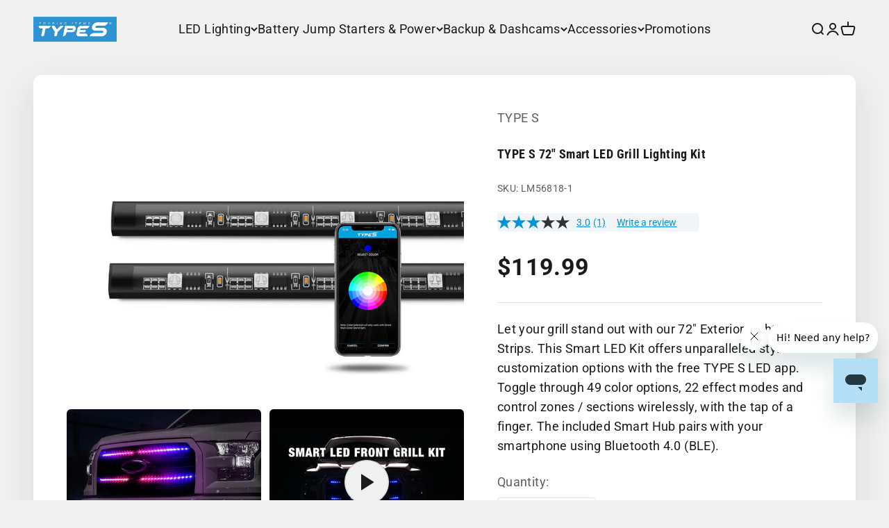

--- FILE ---
content_type: text/html; charset=utf-8
request_url: https://typesauto.com/products/type-s-app-controlled-72-smart-grill-lights-lm56818
body_size: 42708
content:
<!doctype html>

<html lang="en" dir="ltr">
  <head>
    <meta charset="utf-8">
    <meta
      name="viewport"
      content="width=device-width, initial-scale=1.0, height=device-height, minimum-scale=1.0, maximum-scale=1.0"
    >
    <meta name="theme-color" content="#f0f0f0">

    <title>TYPE S 72&quot; Smart LED Grill Lighting Kit
    </title><meta name="description" content="Let your grill stand out with our 72&quot; Exterior Lighting Strips. This Smart LED Kit offers unparalleled style and customization options with the free TYPE S LED app. Toggle through 49 color options, 22 effect modes and control zones / sections wirelessly, with the tap of a finger. The included Smart Hub pairs with your "><link rel="canonical" href="https://typesauto.com/products/type-s-app-controlled-72-smart-grill-lights-lm56818"><link
        rel="shortcut icon"
        href="//typesauto.com/cdn/shop/files/Favicon-192px-White.png?v=1745311243&width=96"
      >
      <link
        rel="apple-touch-icon"
        href="//typesauto.com/cdn/shop/files/Favicon-192px-White.png?v=1745311243&width=180"
      ><link rel="preconnect" href="https://cdn.shopify.com">
    <link rel="preconnect" href="https://fonts.shopifycdn.com" crossorigin>
    <link rel="dns-prefetch" href="https://productreviews.shopifycdn.com">
    <link rel="preconnect" href="https://fonts.googleapis.com">
    <link rel="preconnect" href="https://fonts.gstatic.com" crossorigin>

    <link
      href="https://fonts.googleapis.com/css2?family=Work+Sans:ital,wght@0,100..900;1,100..900&display=swap"
      rel="stylesheet"
    >
    

    
    <link rel="preconnect" href="https://db.onlinewebfonts.com" crossorigin>
    <link
      rel="preload"
      as="font"
      type="font/woff2"
      href="https://db.onlinewebfonts.com/t/ea9c39ae14c6b912252d623fbf7063ee.woff2"
      crossorigin
    >
    <link
      href="https://db.onlinewebfonts.com/c/ea9c39ae14c6b912252d623fbf7063ee?family=Gomme+Sans+W04+ExtraBold"
      rel="stylesheet"
      type="text/css"
    ><link
        rel="preload"
        href="//typesauto.com/cdn/fonts/roboto_condensed/robotocondensed_n7.0c73a613503672be244d2f29ab6ddd3fc3cc69ae.woff2"
        as="font"
        type="font/woff2"
        crossorigin
      ><link
        rel="preload"
        href="//typesauto.com/cdn/fonts/roboto/roboto_n4.2019d890f07b1852f56ce63ba45b2db45d852cba.woff2"
        as="font"
        type="font/woff2"
        crossorigin
      >
    <link href="https://fonts.googleapis.com/css2?family=Oswald:wght@400;500;700&display=swap" rel="stylesheet">

    
    <link href="https://fonts.googleapis.com/css2?family=Chivo:wght@400;500;700&display=swap" rel="stylesheet"><meta property="og:type" content="product">
  <meta property="og:title" content="TYPE S 72&quot; Smart LED Grill Lighting Kit">
  <meta property="product:price:amount" content="119.99">
  <meta property="product:price:currency" content="USD"><meta property="og:image" content="http://typesauto.com/cdn/shop/products/type-s-72-smart-led-grill-lighting-kit-lm56818-1-982410.jpg?v=1704985588&width=2048">
  <meta property="og:image:secure_url" content="https://typesauto.com/cdn/shop/products/type-s-72-smart-led-grill-lighting-kit-lm56818-1-982410.jpg?v=1704985588&width=2048">
  <meta property="og:image:width" content="1030">
  <meta property="og:image:height" content="760"><meta property="og:description" content="Let your grill stand out with our 72&quot; Exterior Lighting Strips. This Smart LED Kit offers unparalleled style and customization options with the free TYPE S LED app. Toggle through 49 color options, 22 effect modes and control zones / sections wirelessly, with the tap of a finger. The included Smart Hub pairs with your "><meta property="og:url" content="https://typesauto.com/products/type-s-app-controlled-72-smart-grill-lights-lm56818">
<meta property="og:site_name" content="TYPE S"><meta name="twitter:card" content="summary"><meta name="twitter:title" content="TYPE S 72&quot; Smart LED Grill Lighting Kit">
  <meta name="twitter:description" content="Let your grill stand out with our 72&quot; Exterior Lighting Strips. This Smart LED Kit offers unparalleled style and customization options with the free TYPE S LED app. Toggle through 49 color options, 22 effect modes and control zones / sections wirelessly, with the tap of a finger. The included Smart Hub pairs with your smartphone using Bluetooth 4.0 (BLE)."><meta name="twitter:image" content="https://typesauto.com/cdn/shop/products/type-s-72-smart-led-grill-lighting-kit-lm56818-1-982410.jpg?crop=center&height=1200&v=1704985588&width=1200">
  <meta name="twitter:image:alt" content="TYPE S 72&quot; Smart LED Grill Lighting Kit - TYPE S Touring Items-LM56818-1"><script async crossorigin fetchpriority="high" src="/cdn/shopifycloud/importmap-polyfill/es-modules-shim.2.4.0.js"></script>
<script type="application/ld+json">{"@context":"http:\/\/schema.org\/","@id":"\/products\/type-s-app-controlled-72-smart-grill-lights-lm56818#product","@type":"Product","brand":{"@type":"Brand","name":"TYPE S"},"category":"Motor Vehicle Lighting","description":"Let your grill stand out with our 72\" Exterior Lighting Strips. This Smart LED Kit offers unparalleled style and customization options with the free TYPE S LED app. Toggle through 49 color options, 22 effect modes and control zones \/ sections wirelessly, with the tap of a finger. The included Smart Hub pairs with your smartphone using Bluetooth 4.0 (BLE).","gtin":"643334568183","image":"https:\/\/typesauto.com\/cdn\/shop\/products\/type-s-72-smart-led-grill-lighting-kit-lm56818-1-982410.jpg?v=1704985588\u0026width=1920","name":"TYPE S 72\" Smart LED Grill Lighting Kit","offers":{"@id":"\/products\/type-s-app-controlled-72-smart-grill-lights-lm56818?variant=20978276859962#offer","@type":"Offer","availability":"http:\/\/schema.org\/InStock","price":"119.99","priceCurrency":"USD","url":"https:\/\/typesauto.com\/products\/type-s-app-controlled-72-smart-grill-lights-lm56818?variant=20978276859962"},"sku":"LM56818-1","url":"https:\/\/typesauto.com\/products\/type-s-app-controlled-72-smart-grill-lights-lm56818"}</script><script type="application/ld+json">
  {
    "@context": "https://schema.org",
    "@type": "BreadcrumbList",
    "itemListElement": [{
        "@type": "ListItem",
        "position": 1,
        "name": "Home",
        "item": "https://typesauto.com"
      },{
            "@type": "ListItem",
            "position": 2,
            "name": "TYPE S 72\" Smart LED Grill Lighting Kit",
            "item": "https://typesauto.com/products/type-s-app-controlled-72-smart-grill-lights-lm56818"
          }]
  }
</script><style>/* Typography (heading) */
  @font-face {
  font-family: "Roboto Condensed";
  font-weight: 700;
  font-style: normal;
  font-display: fallback;
  src: url("//typesauto.com/cdn/fonts/roboto_condensed/robotocondensed_n7.0c73a613503672be244d2f29ab6ddd3fc3cc69ae.woff2") format("woff2"),
       url("//typesauto.com/cdn/fonts/roboto_condensed/robotocondensed_n7.ef6ece86ba55f49c27c4904a493c283a40f3a66e.woff") format("woff");
}

@font-face {
  font-family: "Roboto Condensed";
  font-weight: 700;
  font-style: italic;
  font-display: fallback;
  src: url("//typesauto.com/cdn/fonts/roboto_condensed/robotocondensed_i7.bed9f3a01efda68cdff8b63e6195c957a0da68cb.woff2") format("woff2"),
       url("//typesauto.com/cdn/fonts/roboto_condensed/robotocondensed_i7.9ca5759a0bcf75a82b270218eab4c83ec254abf8.woff") format("woff");
}

/* Typography (body) */
  @font-face {
  font-family: Roboto;
  font-weight: 400;
  font-style: normal;
  font-display: fallback;
  src: url("//typesauto.com/cdn/fonts/roboto/roboto_n4.2019d890f07b1852f56ce63ba45b2db45d852cba.woff2") format("woff2"),
       url("//typesauto.com/cdn/fonts/roboto/roboto_n4.238690e0007583582327135619c5f7971652fa9d.woff") format("woff");
}

@font-face {
  font-family: Roboto;
  font-weight: 400;
  font-style: italic;
  font-display: fallback;
  src: url("//typesauto.com/cdn/fonts/roboto/roboto_i4.57ce898ccda22ee84f49e6b57ae302250655e2d4.woff2") format("woff2"),
       url("//typesauto.com/cdn/fonts/roboto/roboto_i4.b21f3bd061cbcb83b824ae8c7671a82587b264bf.woff") format("woff");
}

@font-face {
  font-family: Roboto;
  font-weight: 700;
  font-style: normal;
  font-display: fallback;
  src: url("//typesauto.com/cdn/fonts/roboto/roboto_n7.f38007a10afbbde8976c4056bfe890710d51dec2.woff2") format("woff2"),
       url("//typesauto.com/cdn/fonts/roboto/roboto_n7.94bfdd3e80c7be00e128703d245c207769d763f9.woff") format("woff");
}

@font-face {
  font-family: Roboto;
  font-weight: 700;
  font-style: italic;
  font-display: fallback;
  src: url("//typesauto.com/cdn/fonts/roboto/roboto_i7.7ccaf9410746f2c53340607c42c43f90a9005937.woff2") format("woff2"),
       url("//typesauto.com/cdn/fonts/roboto/roboto_i7.49ec21cdd7148292bffea74c62c0df6e93551516.woff") format("woff");
}

:root {
    /**
     * ---------------------------------------------------------------------
     * SPACING VARIABLES
     *
     * We are using a spacing inspired from frameworks like Tailwind CSS.
     * ---------------------------------------------------------------------
     */
    --spacing-0-5: 0.125rem; /* 2px */
    --spacing-1: 0.25rem; /* 4px */
    --spacing-1-5: 0.375rem; /* 6px */
    --spacing-2: 0.5rem; /* 8px */
    --spacing-2-5: 0.625rem; /* 10px */
    --spacing-3: 0.75rem; /* 12px */
    --spacing-3-5: 0.875rem; /* 14px */
    --spacing-4: 1rem; /* 16px */
    --spacing-4-5: 1.125rem; /* 18px */
    --spacing-5: 1.25rem; /* 20px */
    --spacing-5-5: 1.375rem; /* 22px */
    --spacing-6: 1.5rem; /* 24px */
    --spacing-6-5: 1.625rem; /* 26px */
    --spacing-7: 1.75rem; /* 28px */
    --spacing-7-5: 1.875rem; /* 30px */
    --spacing-8: 2rem; /* 32px */
    --spacing-8-5: 2.125rem; /* 34px */
    --spacing-9: 2.25rem; /* 36px */
    --spacing-9-5: 2.375rem; /* 38px */
    --spacing-10: 2.5rem; /* 40px */
    --spacing-11: 2.75rem; /* 44px */
    --spacing-12: 3rem; /* 48px */
    --spacing-14: 3.5rem; /* 56px */
    --spacing-16: 4rem; /* 64px */
    --spacing-18: 4.5rem; /* 72px */
    --spacing-20: 5rem; /* 80px */
    --spacing-24: 6rem; /* 96px */
    --spacing-28: 7rem; /* 112px */
    --spacing-32: 8rem; /* 128px */
    --spacing-36: 9rem; /* 144px */
    --spacing-40: 10rem; /* 160px */
    --spacing-44: 11rem; /* 176px */
    --spacing-48: 12rem; /* 192px */
    --spacing-52: 13rem; /* 208px */
    --spacing-56: 14rem; /* 224px */
    --spacing-60: 15rem; /* 240px */
    --spacing-64: 16rem; /* 256px */
    --spacing-72: 18rem; /* 288px */
    --spacing-80: 20rem; /* 320px */
    --spacing-96: 24rem; /* 384px */

    /* Container */
    --container-max-width: 1600px;
    --container-narrow-max-width: 1350px;
    --container-gutter: var(--spacing-5);
    --section-outer-spacing-block: var(--spacing-14);
    --section-inner-max-spacing-block: var(--spacing-12);
    --section-inner-spacing-inline: var(--container-gutter);
    --section-stack-spacing-block: var(--spacing-10);

    /* Grid gutter */
    --grid-gutter: var(--spacing-5);

    /* Product list settings */
    --product-list-row-gap: var(--spacing-8);
    --product-list-column-gap: var(--grid-gutter);

    /* Form settings */
    --input-gap: var(--spacing-2);
    --input-height: 2.625rem;
    --input-padding-inline: var(--spacing-4);

    /* Other sizes */
    --sticky-area-height: calc(var(--sticky-announcement-bar-enabled, 0) * var(--announcement-bar-height, 0px) + var(--sticky-header-enabled, 0) * var(--header-height, 0px));

    /* RTL support */
    --transform-logical-flip: 1;
    --transform-origin-start: left;
    --transform-origin-end: right;

    /**
     * ---------------------------------------------------------------------
     * TYPOGRAPHY
     * ---------------------------------------------------------------------
     */

    /* Font properties */
    --heading-font-family: "Roboto Condensed", sans-serif;
    --heading-font-weight: 700;
    --heading-font-style: normal;
    --heading-text-transform: normal;
    --heading-letter-spacing: 0.01em;
    --text-font-family: Roboto, sans-serif;
    --text-font-weight: 400;
    --text-font-style: normal;
    --text-letter-spacing: 0.02em;

    /* Font sizes */
    --text-h0: 3rem;
    --text-h1: 2.5rem;
    --text-h2: 2rem;
    --text-h3: 1.5rem;
    --text-h4: 1.375rem;
    --text-h5: 1.125rem;
    --text-h6: 1rem;
    --text-xs: 0.9375rem;
    --text-sm: 1.0rem;
    --text-base: 1.125rem;
    --text-lg: 1.375rem;

    /**
     * ---------------------------------------------------------------------
     * COLORS
     * ---------------------------------------------------------------------
     */

    /* Color settings */--accent: 26 26 26;
    --text-primary: 26 26 26;
    --background-primary: 240 240 240;
    --dialog-background: 255 255 255;
    --border-color: var(--text-color, var(--text-primary)) / 0.12;

    /* Button colors */
    --button-background-primary: 26 26 26;
    --button-text-primary: 255 255 255;
    --button-background-secondary: 0 148 214;
    --button-text-secondary: 255 255 255;

    /* Status colors */
    --success-background: 224 244 232;
    --success-text: 0 163 65;
    --warning-background: 255 246 233;
    --warning-text: 255 183 74;
    --error-background: 254 231 231;
    --error-text: 248 58 58;

    /* Product colors */
    --on-sale-text: 248 58 58;
    --on-sale-badge-background: 248 58 58;
    --on-sale-badge-text: 255 255 255;
    --sold-out-badge-background: 0 0 0;
    --sold-out-badge-text: 255 255 255;
    --primary-badge-background: 128 60 238;
    --primary-badge-text: 255 255 255;
    --star-color: 0 148 214;
    --product-card-background: 255 255 255;
    --product-card-text: 26 26 26;

    /* Header colors */
    --header-background: 240 240 240;
    --header-text: 26 26 26;

    /* Footer colors */
    --footer-background: 255 255 255;
    --footer-text: 26 26 26;

    /* Rounded variables (used for border radius) */
    --rounded-xs: 0.25rem;
    --rounded-sm: 0.1875rem;
    --rounded: 0.375rem;
    --rounded-lg: 0.75rem;
    --rounded-full: 9999px;

    --rounded-button: 0.25rem;
    --rounded-input: 0.5rem;

    /* Box shadow */
    --shadow-sm: 0 2px 8px rgb(var(--text-primary) / 0.1);
    --shadow: 0 5px 15px rgb(var(--text-primary) / 0.1);
    --shadow-md: 0 5px 30px rgb(var(--text-primary) / 0.1);
    --shadow-block: 0px 18px 50px rgb(var(--text-primary) / 0.1);

    /**
     * ---------------------------------------------------------------------
     * OTHER
     * ---------------------------------------------------------------------
     */

    --cursor-close-svg-url: url(//typesauto.com/cdn/shop/t/392/assets/cursor-close.svg?v=147174565022153725511763363231);
    --cursor-zoom-in-svg-url: url(//typesauto.com/cdn/shop/t/392/assets/cursor-zoom-in.svg?v=154953035094101115921763363231);
    --cursor-zoom-out-svg-url: url(//typesauto.com/cdn/shop/t/392/assets/cursor-zoom-out.svg?v=16155520337305705181763363231);
    --checkmark-svg-url: url(//typesauto.com/cdn/shop/t/392/assets/checkmark.svg?v=77552481021870063511763363231);
  }

  [dir="rtl"]:root {
    /* RTL support */
    --transform-logical-flip: -1;
    --transform-origin-start: right;
    --transform-origin-end: left;
  }

  @media screen and (min-width: 700px) {
    :root {
      /* Typography (font size) */
      --text-h0: 4rem;
      --text-h1: 3rem;
      --text-h2: 2.5rem;
      --text-h3: 2rem;
      --text-h4: 1.625rem;
      --text-h5: 1.25rem;
      --text-h6: 1.125rem;

      --text-xs: 0.875rem;
      --text-sm: 1.0rem;
      --text-base: 1.125rem;
      --text-lg: 1.375rem;

      /* Spacing */
      --container-gutter: 2rem;
      --section-outer-spacing-block: var(--spacing-20);
      --section-inner-max-spacing-block: var(--spacing-14);
      --section-inner-spacing-inline: var(--spacing-10);
      --section-stack-spacing-block: var(--spacing-12);

      /* Grid gutter */
      --grid-gutter: var(--spacing-6);

      /* Product list settings */
      --product-list-row-gap: var(--spacing-12);

      /* Form settings */
      --input-gap: 1rem;
      --input-height: 3.125rem;
      --input-padding-inline: var(--spacing-5);
    }
  }

  @media screen and (min-width: 1000px) {
    :root {
      /* Spacing settings */
      --container-gutter: var(--spacing-12);
      --section-outer-spacing-block: var(--spacing-20);
      --section-inner-max-spacing-block: var(--spacing-18);
      --section-inner-spacing-inline: var(--spacing-12);
      --section-stack-spacing-block: var(--spacing-12);
    }
  }

  @media screen and (min-width: 1150px) {
    :root {
      /* Spacing settings */
      --container-gutter: var(--spacing-12);
      --section-outer-spacing-block: var(--spacing-24);
      --section-inner-max-spacing-block: var(--spacing-18);
      --section-inner-spacing-inline: var(--spacing-12);
      --section-stack-spacing-block: var(--spacing-12);
    }
  }

  @media screen and (min-width: 1400px) {
    :root {
      /* Typography (font size) */
      --text-h0: 5rem;
      --text-h1: 3.75rem;
      --text-h2: 3rem;
      --text-h3: 2.25rem;
      --text-h4: 2rem;
      --text-h5: 1.5rem;
      --text-h6: 1.25rem;

      --section-outer-spacing-block: var(--spacing-28);
      --section-inner-max-spacing-block: var(--spacing-20);
      --section-inner-spacing-inline: var(--spacing-14);
    }
  }

  @media screen and (min-width: 1600px) {
    :root {
      --section-outer-spacing-block: var(--spacing-32);
      --section-inner-max-spacing-block: var(--spacing-24);
      --section-inner-spacing-inline: var(--spacing-16);
    }
  }

  /**
   * ---------------------------------------------------------------------
   * LIQUID DEPENDANT CSS
   *
   * Our main CSS is Liquid free, but some very specific features depend on
   * theme settings, so we have them here
   * ---------------------------------------------------------------------
   */@media screen and (pointer: fine) {
        .button:not([disabled]):hover, .btn:not([disabled]):hover, .shopify-payment-button__button--unbranded:not([disabled]):hover {
          --button-background-opacity: 0.85;
        }

        .button--subdued:not([disabled]):hover {
          --button-background: var(--text-color) / .05 !important;
        }
      }</style><script>
  // This allows to expose several variables to the global scope, to be used in scripts
  window.themeVariables = {
    settings: {
      showPageTransition: false,
      reduceDrawerAnimation: false,
      reduceMenuAnimation: false,
      headingApparition: "split_fade",
      pageType: "product",
      moneyFormat: "${{amount}}",
      moneyWithCurrencyFormat: "${{amount}} USD",
      currencyCodeEnabled: false,
      cartType: "popover",
      showDiscount: true,
      discountMode: "saving",
      pageBackground: "#f0f0f0",
      textColor: "#1a1a1a"
    },

    strings: {
      accessibilityClose: "Close",
      accessibilityNext: "Next",
      accessibilityPrevious: "Previous",
      closeGallery: "Close gallery",
      zoomGallery: "Zoom",
      errorGallery: "Image cannot be loaded",
      searchNoResults: "No results could be found.",
      addOrderNote: "Add order note",
      editOrderNote: "Edit order note",
      shippingEstimatorNoResults: "Sorry, we do not ship to your address.",
      shippingEstimatorOneResult: "There is one shipping rate for your address:",
      shippingEstimatorMultipleResults: "There are several shipping rates for your address:",
      shippingEstimatorError: "One or more error occurred while retrieving shipping rates:"
    },

    breakpoints: {
      'sm': 'screen and (min-width: 700px)',
      'md': 'screen and (min-width: 1000px)',
      'lg': 'screen and (min-width: 1150px)',
      'xl': 'screen and (min-width: 1400px)',

      'sm-max': 'screen and (max-width: 699px)',
      'md-max': 'screen and (max-width: 999px)',
      'lg-max': 'screen and (max-width: 1149px)',
      'xl-max': 'screen and (max-width: 1399px)'
    }
  };// For detecting native share
  document.documentElement.classList.add(`native-share--${navigator.share ? 'enabled' : 'disabled'}`);// We save the product ID in local storage to be eventually used for recently viewed section
    try {
      const recentlyViewedProducts = new Set(JSON.parse(localStorage.getItem('theme:recently-viewed-products') || '[]'));

      recentlyViewedProducts.delete(2094326382650); // Delete first to re-move the product
      recentlyViewedProducts.add(2094326382650);

      localStorage.setItem('theme:recently-viewed-products', JSON.stringify(Array.from(recentlyViewedProducts.values()).reverse()));
    } catch (e) {
      // Safari in private mode does not allow setting item, we silently fail
    }</script><link href="//typesauto.com/cdn/shop/t/392/assets/theme.css?v=72452904631719589001763363231" rel="stylesheet" type="text/css" media="all" />
    

    <!-- Google Tag Manager -->
    <script>
      (function (w, d, s, l, i) {
        w[l] = w[l] || [];
        w[l].push({ 'gtm.start': new Date().getTime(), event: 'gtm.js' });
        var f = d.getElementsByTagName(s)[0],
          j = d.createElement(s),
          dl = l != 'dataLayer' ? '&l=' + l : '';
        j.async = true;
        j.src = 'https://www.googletagmanager.com/gtm.js?id=' + i + dl;
        f.parentNode.insertBefore(j, f);
      })(window, document, 'script', 'dataLayer', 'GTM-T9HWDBP');
    </script>
    <!-- End Google Tag Manager -->

    
    <script
      src="https://cmp.osano.com/DW0aM9eMDt/79661c7c-f646-4047-a597-8d3da8c98058/osano.js"
    ></script>

    <!-- Swiper CSS -->
    <link
      rel="stylesheet"
      href="https://unpkg.com/swiper/swiper-bundle.min.css"
    >
    <!-- Swiper JS -->
    <script src="https://unpkg.com/swiper/swiper-bundle.min.js"></script><link
      rel="stylesheet"
      type="text/css"
      href="//cdn.jsdelivr.net/npm/slick-carousel@1.8.1/slick/slick.css"
    >

    <!-- Async loading of scripts to prevent render blocking -->
    <script
      src="https://code.jquery.com/jquery-3.7.1.js"
      integrity="sha256-eKhayi8LEQwp4NKxN+CfCh+3qOVUtJn3QNZ0TciWLP4="
      crossorigin="anonymous"
    ></script>
    <script
      async
      src="https://cdn.jsdelivr.net/npm/swiper@11/swiper-bundle.min.js"
    ></script>
    <script
      async
      src="//cdn.jsdelivr.net/npm/slick-carousel@1.8.1/slick/slick.min.js"
    ></script>

    <!-- BV Pixel -->
    <script
      async
      src="https://apps.bazaarvoice.com/deployments/typesauto/main_site/production/en_US/bv.js"
    ></script>

    <!-- Fallback for importmap support -->
    <script>
      if (!(HTMLScriptElement.supports && HTMLScriptElement.supports('importmap'))) {
        const importMapPolyfill = document.createElement('script');
        importMapPolyfill.async = true;
        importMapPolyfill.src = "//typesauto.com/cdn/shop/t/392/assets/es-module-shims.min.js?v=140375185335194536761763363231";
        document.head.appendChild(importMapPolyfill);
      }
    </script>

    <script type="importmap">{
        "imports": {
          "vendor": "//typesauto.com/cdn/shop/t/392/assets/vendor.min.js?v=162910149792179071561763363231",
          "theme": "//typesauto.com/cdn/shop/t/392/assets/theme.js?v=179370940780126994781763363231",
          "photoswipe": "//typesauto.com/cdn/shop/t/392/assets/photoswipe.min.js?v=13374349288281597431763363231"
        }
      }
    </script>

    <!-- Load the main JS files as modules -->
    <script type="module" src="//typesauto.com/cdn/shop/t/392/assets/vendor.min.js?v=162910149792179071561763363231"></script>
    <script type="module" src="//typesauto.com/cdn/shop/t/392/assets/theme.js?v=179370940780126994781763363231"></script>
    <script type="module" src="//typesauto.com/cdn/shop/t/392/assets/app.js?v=142835351770634278921763371160"></script>

    <script>window.performance && window.performance.mark && window.performance.mark('shopify.content_for_header.start');</script><meta name="google-site-verification" content="mNsIHnUSLp2tOg-lNzkHp_WMTwzEkS9yBach5z3Us5M">
<meta name="google-site-verification" content="kBq2KB-QYBD-Mrqivo5NVnueJRU8RgVup5JUwZ_-SkY">
<meta id="shopify-digital-wallet" name="shopify-digital-wallet" content="/9667641402/digital_wallets/dialog">
<meta name="shopify-checkout-api-token" content="448b656313bf62618c2fda6b59e45548">
<meta id="in-context-paypal-metadata" data-shop-id="9667641402" data-venmo-supported="false" data-environment="production" data-locale="en_US" data-paypal-v4="true" data-currency="USD">
<link rel="alternate" type="application/json+oembed" href="https://typesauto.com/products/type-s-app-controlled-72-smart-grill-lights-lm56818.oembed">
<script async="async" src="/checkouts/internal/preloads.js?locale=en-US"></script>
<link rel="preconnect" href="https://shop.app" crossorigin="anonymous">
<script async="async" src="https://shop.app/checkouts/internal/preloads.js?locale=en-US&shop_id=9667641402" crossorigin="anonymous"></script>
<script id="apple-pay-shop-capabilities" type="application/json">{"shopId":9667641402,"countryCode":"US","currencyCode":"USD","merchantCapabilities":["supports3DS"],"merchantId":"gid:\/\/shopify\/Shop\/9667641402","merchantName":"TYPE S","requiredBillingContactFields":["postalAddress","email","phone"],"requiredShippingContactFields":["postalAddress","email","phone"],"shippingType":"shipping","supportedNetworks":["visa","masterCard","amex","discover","elo","jcb"],"total":{"type":"pending","label":"TYPE S","amount":"1.00"},"shopifyPaymentsEnabled":true,"supportsSubscriptions":true}</script>
<script id="shopify-features" type="application/json">{"accessToken":"448b656313bf62618c2fda6b59e45548","betas":["rich-media-storefront-analytics"],"domain":"typesauto.com","predictiveSearch":true,"shopId":9667641402,"locale":"en"}</script>
<script>var Shopify = Shopify || {};
Shopify.shop = "type-s-auto.myshopify.com";
Shopify.locale = "en";
Shopify.currency = {"active":"USD","rate":"1.0"};
Shopify.country = "US";
Shopify.theme = {"name":"V4.0.43-BFCM2025-Z(11\/17)","id":186289225909,"schema_name":"Impact","schema_version":"6.0.1","theme_store_id":1190,"role":"main"};
Shopify.theme.handle = "null";
Shopify.theme.style = {"id":null,"handle":null};
Shopify.cdnHost = "typesauto.com/cdn";
Shopify.routes = Shopify.routes || {};
Shopify.routes.root = "/";</script>
<script type="module">!function(o){(o.Shopify=o.Shopify||{}).modules=!0}(window);</script>
<script>!function(o){function n(){var o=[];function n(){o.push(Array.prototype.slice.apply(arguments))}return n.q=o,n}var t=o.Shopify=o.Shopify||{};t.loadFeatures=n(),t.autoloadFeatures=n()}(window);</script>
<script>
  window.ShopifyPay = window.ShopifyPay || {};
  window.ShopifyPay.apiHost = "shop.app\/pay";
  window.ShopifyPay.redirectState = null;
</script>
<script id="shop-js-analytics" type="application/json">{"pageType":"product"}</script>
<script defer="defer" async type="module" src="//typesauto.com/cdn/shopifycloud/shop-js/modules/v2/client.init-shop-cart-sync_C5BV16lS.en.esm.js"></script>
<script defer="defer" async type="module" src="//typesauto.com/cdn/shopifycloud/shop-js/modules/v2/chunk.common_CygWptCX.esm.js"></script>
<script type="module">
  await import("//typesauto.com/cdn/shopifycloud/shop-js/modules/v2/client.init-shop-cart-sync_C5BV16lS.en.esm.js");
await import("//typesauto.com/cdn/shopifycloud/shop-js/modules/v2/chunk.common_CygWptCX.esm.js");

  window.Shopify.SignInWithShop?.initShopCartSync?.({"fedCMEnabled":true,"windoidEnabled":true});

</script>
<script>
  window.Shopify = window.Shopify || {};
  if (!window.Shopify.featureAssets) window.Shopify.featureAssets = {};
  window.Shopify.featureAssets['shop-js'] = {"shop-cart-sync":["modules/v2/client.shop-cart-sync_ZFArdW7E.en.esm.js","modules/v2/chunk.common_CygWptCX.esm.js"],"init-fed-cm":["modules/v2/client.init-fed-cm_CmiC4vf6.en.esm.js","modules/v2/chunk.common_CygWptCX.esm.js"],"shop-button":["modules/v2/client.shop-button_tlx5R9nI.en.esm.js","modules/v2/chunk.common_CygWptCX.esm.js"],"shop-cash-offers":["modules/v2/client.shop-cash-offers_DOA2yAJr.en.esm.js","modules/v2/chunk.common_CygWptCX.esm.js","modules/v2/chunk.modal_D71HUcav.esm.js"],"init-windoid":["modules/v2/client.init-windoid_sURxWdc1.en.esm.js","modules/v2/chunk.common_CygWptCX.esm.js"],"shop-toast-manager":["modules/v2/client.shop-toast-manager_ClPi3nE9.en.esm.js","modules/v2/chunk.common_CygWptCX.esm.js"],"init-shop-email-lookup-coordinator":["modules/v2/client.init-shop-email-lookup-coordinator_B8hsDcYM.en.esm.js","modules/v2/chunk.common_CygWptCX.esm.js"],"init-shop-cart-sync":["modules/v2/client.init-shop-cart-sync_C5BV16lS.en.esm.js","modules/v2/chunk.common_CygWptCX.esm.js"],"avatar":["modules/v2/client.avatar_BTnouDA3.en.esm.js"],"pay-button":["modules/v2/client.pay-button_FdsNuTd3.en.esm.js","modules/v2/chunk.common_CygWptCX.esm.js"],"init-customer-accounts":["modules/v2/client.init-customer-accounts_DxDtT_ad.en.esm.js","modules/v2/client.shop-login-button_C5VAVYt1.en.esm.js","modules/v2/chunk.common_CygWptCX.esm.js","modules/v2/chunk.modal_D71HUcav.esm.js"],"init-shop-for-new-customer-accounts":["modules/v2/client.init-shop-for-new-customer-accounts_ChsxoAhi.en.esm.js","modules/v2/client.shop-login-button_C5VAVYt1.en.esm.js","modules/v2/chunk.common_CygWptCX.esm.js","modules/v2/chunk.modal_D71HUcav.esm.js"],"shop-login-button":["modules/v2/client.shop-login-button_C5VAVYt1.en.esm.js","modules/v2/chunk.common_CygWptCX.esm.js","modules/v2/chunk.modal_D71HUcav.esm.js"],"init-customer-accounts-sign-up":["modules/v2/client.init-customer-accounts-sign-up_CPSyQ0Tj.en.esm.js","modules/v2/client.shop-login-button_C5VAVYt1.en.esm.js","modules/v2/chunk.common_CygWptCX.esm.js","modules/v2/chunk.modal_D71HUcav.esm.js"],"shop-follow-button":["modules/v2/client.shop-follow-button_Cva4Ekp9.en.esm.js","modules/v2/chunk.common_CygWptCX.esm.js","modules/v2/chunk.modal_D71HUcav.esm.js"],"checkout-modal":["modules/v2/client.checkout-modal_BPM8l0SH.en.esm.js","modules/v2/chunk.common_CygWptCX.esm.js","modules/v2/chunk.modal_D71HUcav.esm.js"],"lead-capture":["modules/v2/client.lead-capture_Bi8yE_yS.en.esm.js","modules/v2/chunk.common_CygWptCX.esm.js","modules/v2/chunk.modal_D71HUcav.esm.js"],"shop-login":["modules/v2/client.shop-login_D6lNrXab.en.esm.js","modules/v2/chunk.common_CygWptCX.esm.js","modules/v2/chunk.modal_D71HUcav.esm.js"],"payment-terms":["modules/v2/client.payment-terms_CZxnsJam.en.esm.js","modules/v2/chunk.common_CygWptCX.esm.js","modules/v2/chunk.modal_D71HUcav.esm.js"]};
</script>
<script>(function() {
  var isLoaded = false;
  function asyncLoad() {
    if (isLoaded) return;
    isLoaded = true;
    var urls = ["https:\/\/shopify.covet.pics\/covet-pics-widget-inject.js?shop=type-s-auto.myshopify.com","https:\/\/d9fvwtvqz2fm1.cloudfront.net\/shop\/js\/discount-on-cart-pro.min.js?shop=type-s-auto.myshopify.com","https:\/\/cdn.shopify.com\/s\/files\/1\/0096\/6764\/1402\/t\/256\/assets\/affirmShopify.js?v=1729783749\u0026shop=type-s-auto.myshopify.com","https:\/\/cdn.logbase.io\/lb-upsell-wrapper.js?shop=type-s-auto.myshopify.com","\/\/cdn.shopify.com\/proxy\/45f6afed5208a06147bcf1f110169d8fca60ebc8e71d326a942b94021d580ac4\/apps.bazaarvoice.com\/deployments\/typesauto\/main_site\/production\/en_US\/bv.js?shop=type-s-auto.myshopify.com\u0026sp-cache-control=cHVibGljLCBtYXgtYWdlPTkwMA"];
    for (var i = 0; i < urls.length; i++) {
      var s = document.createElement('script');
      s.type = 'text/javascript';
      s.async = true;
      s.src = urls[i];
      var x = document.getElementsByTagName('script')[0];
      x.parentNode.insertBefore(s, x);
    }
  };
  if(window.attachEvent) {
    window.attachEvent('onload', asyncLoad);
  } else {
    window.addEventListener('load', asyncLoad, false);
  }
})();</script>
<script id="__st">var __st={"a":9667641402,"offset":-28800,"reqid":"cdba1999-bec1-49e3-9cd7-f2e46acdda68-1768708348","pageurl":"typesauto.com\/products\/type-s-app-controlled-72-smart-grill-lights-lm56818","u":"fc0c6b664381","p":"product","rtyp":"product","rid":2094326382650};</script>
<script>window.ShopifyPaypalV4VisibilityTracking = true;</script>
<script id="captcha-bootstrap">!function(){'use strict';const t='contact',e='account',n='new_comment',o=[[t,t],['blogs',n],['comments',n],[t,'customer']],c=[[e,'customer_login'],[e,'guest_login'],[e,'recover_customer_password'],[e,'create_customer']],r=t=>t.map((([t,e])=>`form[action*='/${t}']:not([data-nocaptcha='true']) input[name='form_type'][value='${e}']`)).join(','),a=t=>()=>t?[...document.querySelectorAll(t)].map((t=>t.form)):[];function s(){const t=[...o],e=r(t);return a(e)}const i='password',u='form_key',d=['recaptcha-v3-token','g-recaptcha-response','h-captcha-response',i],f=()=>{try{return window.sessionStorage}catch{return}},m='__shopify_v',_=t=>t.elements[u];function p(t,e,n=!1){try{const o=window.sessionStorage,c=JSON.parse(o.getItem(e)),{data:r}=function(t){const{data:e,action:n}=t;return t[m]||n?{data:e,action:n}:{data:t,action:n}}(c);for(const[e,n]of Object.entries(r))t.elements[e]&&(t.elements[e].value=n);n&&o.removeItem(e)}catch(o){console.error('form repopulation failed',{error:o})}}const l='form_type',E='cptcha';function T(t){t.dataset[E]=!0}const w=window,h=w.document,L='Shopify',v='ce_forms',y='captcha';let A=!1;((t,e)=>{const n=(g='f06e6c50-85a8-45c8-87d0-21a2b65856fe',I='https://cdn.shopify.com/shopifycloud/storefront-forms-hcaptcha/ce_storefront_forms_captcha_hcaptcha.v1.5.2.iife.js',D={infoText:'Protected by hCaptcha',privacyText:'Privacy',termsText:'Terms'},(t,e,n)=>{const o=w[L][v],c=o.bindForm;if(c)return c(t,g,e,D).then(n);var r;o.q.push([[t,g,e,D],n]),r=I,A||(h.body.append(Object.assign(h.createElement('script'),{id:'captcha-provider',async:!0,src:r})),A=!0)});var g,I,D;w[L]=w[L]||{},w[L][v]=w[L][v]||{},w[L][v].q=[],w[L][y]=w[L][y]||{},w[L][y].protect=function(t,e){n(t,void 0,e),T(t)},Object.freeze(w[L][y]),function(t,e,n,w,h,L){const[v,y,A,g]=function(t,e,n){const i=e?o:[],u=t?c:[],d=[...i,...u],f=r(d),m=r(i),_=r(d.filter((([t,e])=>n.includes(e))));return[a(f),a(m),a(_),s()]}(w,h,L),I=t=>{const e=t.target;return e instanceof HTMLFormElement?e:e&&e.form},D=t=>v().includes(t);t.addEventListener('submit',(t=>{const e=I(t);if(!e)return;const n=D(e)&&!e.dataset.hcaptchaBound&&!e.dataset.recaptchaBound,o=_(e),c=g().includes(e)&&(!o||!o.value);(n||c)&&t.preventDefault(),c&&!n&&(function(t){try{if(!f())return;!function(t){const e=f();if(!e)return;const n=_(t);if(!n)return;const o=n.value;o&&e.removeItem(o)}(t);const e=Array.from(Array(32),(()=>Math.random().toString(36)[2])).join('');!function(t,e){_(t)||t.append(Object.assign(document.createElement('input'),{type:'hidden',name:u})),t.elements[u].value=e}(t,e),function(t,e){const n=f();if(!n)return;const o=[...t.querySelectorAll(`input[type='${i}']`)].map((({name:t})=>t)),c=[...d,...o],r={};for(const[a,s]of new FormData(t).entries())c.includes(a)||(r[a]=s);n.setItem(e,JSON.stringify({[m]:1,action:t.action,data:r}))}(t,e)}catch(e){console.error('failed to persist form',e)}}(e),e.submit())}));const S=(t,e)=>{t&&!t.dataset[E]&&(n(t,e.some((e=>e===t))),T(t))};for(const o of['focusin','change'])t.addEventListener(o,(t=>{const e=I(t);D(e)&&S(e,y())}));const B=e.get('form_key'),M=e.get(l),P=B&&M;t.addEventListener('DOMContentLoaded',(()=>{const t=y();if(P)for(const e of t)e.elements[l].value===M&&p(e,B);[...new Set([...A(),...v().filter((t=>'true'===t.dataset.shopifyCaptcha))])].forEach((e=>S(e,t)))}))}(h,new URLSearchParams(w.location.search),n,t,e,['guest_login'])})(!0,!0)}();</script>
<script integrity="sha256-4kQ18oKyAcykRKYeNunJcIwy7WH5gtpwJnB7kiuLZ1E=" data-source-attribution="shopify.loadfeatures" defer="defer" src="//typesauto.com/cdn/shopifycloud/storefront/assets/storefront/load_feature-a0a9edcb.js" crossorigin="anonymous"></script>
<script crossorigin="anonymous" defer="defer" src="//typesauto.com/cdn/shopifycloud/storefront/assets/shopify_pay/storefront-65b4c6d7.js?v=20250812"></script>
<script data-source-attribution="shopify.dynamic_checkout.dynamic.init">var Shopify=Shopify||{};Shopify.PaymentButton=Shopify.PaymentButton||{isStorefrontPortableWallets:!0,init:function(){window.Shopify.PaymentButton.init=function(){};var t=document.createElement("script");t.src="https://typesauto.com/cdn/shopifycloud/portable-wallets/latest/portable-wallets.en.js",t.type="module",document.head.appendChild(t)}};
</script>
<script data-source-attribution="shopify.dynamic_checkout.buyer_consent">
  function portableWalletsHideBuyerConsent(e){var t=document.getElementById("shopify-buyer-consent"),n=document.getElementById("shopify-subscription-policy-button");t&&n&&(t.classList.add("hidden"),t.setAttribute("aria-hidden","true"),n.removeEventListener("click",e))}function portableWalletsShowBuyerConsent(e){var t=document.getElementById("shopify-buyer-consent"),n=document.getElementById("shopify-subscription-policy-button");t&&n&&(t.classList.remove("hidden"),t.removeAttribute("aria-hidden"),n.addEventListener("click",e))}window.Shopify?.PaymentButton&&(window.Shopify.PaymentButton.hideBuyerConsent=portableWalletsHideBuyerConsent,window.Shopify.PaymentButton.showBuyerConsent=portableWalletsShowBuyerConsent);
</script>
<script data-source-attribution="shopify.dynamic_checkout.cart.bootstrap">document.addEventListener("DOMContentLoaded",(function(){function t(){return document.querySelector("shopify-accelerated-checkout-cart, shopify-accelerated-checkout")}if(t())Shopify.PaymentButton.init();else{new MutationObserver((function(e,n){t()&&(Shopify.PaymentButton.init(),n.disconnect())})).observe(document.body,{childList:!0,subtree:!0})}}));
</script>
<link id="shopify-accelerated-checkout-styles" rel="stylesheet" media="screen" href="https://typesauto.com/cdn/shopifycloud/portable-wallets/latest/accelerated-checkout-backwards-compat.css" crossorigin="anonymous">
<style id="shopify-accelerated-checkout-cart">
        #shopify-buyer-consent {
  margin-top: 1em;
  display: inline-block;
  width: 100%;
}

#shopify-buyer-consent.hidden {
  display: none;
}

#shopify-subscription-policy-button {
  background: none;
  border: none;
  padding: 0;
  text-decoration: underline;
  font-size: inherit;
  cursor: pointer;
}

#shopify-subscription-policy-button::before {
  box-shadow: none;
}

      </style>

<script>window.performance && window.performance.mark && window.performance.mark('shopify.content_for_header.end');</script>

    
    <script>
      (() => {
        const installerKey = 'docapp-discount-auto-install';
        const urlParams = new URLSearchParams(window.location.search);
        if (urlParams.get(installerKey)) {
          window.sessionStorage.setItem(
            installerKey,
            JSON.stringify({
              integrationId: urlParams.get('docapp-integration-id'),
              divClass: urlParams.get('docapp-install-class'),
              check: urlParams.get('docapp-check'),
            })
          );
        }
      })();
    </script>

    <script>
      (() => {
        const previewKey = 'docapp-discount-test';
        const urlParams = new URLSearchParams(window.location.search);
        if (urlParams.get(previewKey)) {
          window.sessionStorage.setItem(
            previewKey,
            JSON.stringify({
              active: true,
              integrationId: urlParams.get('docapp-discount-inst-test'),
            })
          );
        }
      })();
    </script>

    <script>
      (() => {
        const installerKey = 'docapp-discount-auto-install';
        const urlParams = new URLSearchParams(window.location.search);
        if (urlParams.get(installerKey)) {
          window.sessionStorage.setItem(
            installerKey,
            JSON.stringify({
              integrationId: urlParams.get('docapp-integration-id'),
              divClass: urlParams.get('docapp-install-class'),
              check: urlParams.get('docapp-check'),
            })
          );
        }
      })();
    </script>

    <script>
      (() => {
        const previewKey = 'docapp-discount-test';
        const urlParams = new URLSearchParams(window.location.search);
        if (urlParams.get(previewKey)) {
          window.sessionStorage.setItem(
            previewKey,
            JSON.stringify({
              active: true,
              integrationId: urlParams.get('docapp-discount-inst-test'),
            })
          );
        }
      })();
    </script>

    <!-- Mircrosoft Clarity -->
    <script type="text/javascript">
      (function (c, l, a, r, i, t, y) {
        c[a] =
          c[a] ||
          function () {
            (c[a].q = c[a].q || []).push(arguments);
          };
        t = l.createElement(r);
        t.async = 1;
        t.src = 'https://www.clarity.ms/tag/' + i;
        y = l.getElementsByTagName(r)[0];
        y.parentNode.insertBefore(t, y);
      })(window, document, 'clarity', 'script', 'mr3zy5uk8z');
    </script>

    <!-- BV Pixel -->
    <script
      async
      src="https://apps.bazaarvoice.com/deployments/typesauto/main_site/production/en_US/bv.js"
    ></script>

    <!-- MouseFlow -->
    <script type="text/javascript">
      window._mfq = window._mfq || [];
      (function () {
        var mf = document.createElement('script');
        mf.type = 'text/javascript';
        mf.defer = true;
        mf.src = '//cdn.mouseflow.com/projects/17d7effd-f3bf-44be-a840-59cc337bbba9.js';
        document.getElementsByTagName('head')[0].appendChild(mf);
      })();
    </script><link href="//typesauto.com/cdn/shop/t/392/assets/overrides.scss?v=43553196566696531481763363231" rel="stylesheet" type="text/css" media="all" />
<link href="//typesauto.com/cdn/shop/t/392/assets/blog.scss?v=105700410412616830741763363231" rel="stylesheet" type="text/css" media="all" />
<link href="//typesauto.com/cdn/shop/t/392/assets/paging.scss?v=145725507599014179291763363231" rel="stylesheet" type="text/css" media="all" />
<link href="//typesauto.com/cdn/shop/t/392/assets/hero-base.scss?v=138186185378790073581763363231" rel="stylesheet" type="text/css" media="all" />
<link href="//typesauto.com/cdn/shop/t/392/assets/ymm-style.scss?v=64369027373842690341763363231" rel="stylesheet" type="text/css" media="all" />


<link rel="stylesheet" type="text/css" href="//cdn.jsdelivr.net/npm/slick-carousel@1.8.1/slick/slick.css" />

<script>
      window._klOnsite = window._klOnsite || [];
      window._klOnsite.push(['openForm', 'SDqFib']);
    </script>

    <script
      async
      type="text/javascript"
      src="https://static.klaviyo.com/onsite/js/klaviyo.js?company_id=T2wFVT"
    ></script>

    <!-- Pushowl Policy Content -->
    <script src="//typesauto.com/cdn/shop/t/392/assets/pushowl-policy-content.js?v=13762901028471998371763363231" type="text/javascript"></script>
  <!-- BEGIN app block: shopify://apps/uppromote-affiliate/blocks/customer-referral/64c32457-930d-4cb9-9641-e24c0d9cf1f4 --><link rel="preload" href="https://cdn.shopify.com/extensions/019bc4a6-eb4b-7d07-80ed-0d44dde74f8b/app-105/assets/customer-referral.css" as="style" onload="this.onload=null;this.rel='stylesheet'">
<script>
  document.addEventListener("DOMContentLoaded", function () {
    const params = new URLSearchParams(window.location.search);
    if (params.has('sca_ref') || params.has('sca_crp')) {
      document.body.setAttribute('is-affiliate-link', '');
    }
  });
</script>


<!-- END app block --><!-- BEGIN app block: shopify://apps/smart-filter-search/blocks/app-embed/5cc1944c-3014-4a2a-af40-7d65abc0ef73 --><!-- END app block --><!-- BEGIN app block: shopify://apps/uppromote-affiliate/blocks/core-script/64c32457-930d-4cb9-9641-e24c0d9cf1f4 --><!-- BEGIN app snippet: core-metafields-setting --><!--suppress ES6ConvertVarToLetConst -->
<script type="application/json" id="core-uppromote-settings">{"active_reg_from":false,"app_env":{"env":"production"},"message_bar_setting":{"referral_enable":0,"referral_content":"You're shopping with {affiliate_name}!","referral_font":"Poppins","referral_font_size":14,"referral_text_color":"#ffffff","referral_background_color":"#338FB1","not_referral_enable":0,"not_referral_content":"Enjoy your time.","not_referral_font":"Poppins","not_referral_font_size":14,"not_referral_text_color":"#ffffff","not_referral_background_color":"#338FB1"}}</script>
<script type="application/json" id="core-uppromote-cart">{"note":null,"attributes":{},"original_total_price":0,"total_price":0,"total_discount":0,"total_weight":0.0,"item_count":0,"items":[],"requires_shipping":false,"currency":"USD","items_subtotal_price":0,"cart_level_discount_applications":[],"checkout_charge_amount":0}</script>
<script id="core-uppromote-quick-store-tracking-vars">
    function getDocumentContext(){const{href:a,hash:b,host:c,hostname:d,origin:e,pathname:f,port:g,protocol:h,search:i}=window.location,j=document.referrer,k=document.characterSet,l=document.title;return{location:{href:a,hash:b,host:c,hostname:d,origin:e,pathname:f,port:g,protocol:h,search:i},referrer:j||document.location.href,characterSet:k,title:l}}function getNavigatorContext(){const{language:a,cookieEnabled:b,languages:c,userAgent:d}=navigator;return{language:a,cookieEnabled:b,languages:c,userAgent:d}}function getWindowContext(){const{innerHeight:a,innerWidth:b,outerHeight:c,outerWidth:d,origin:e,screen:{height:j,width:k},screenX:f,screenY:g,scrollX:h,scrollY:i}=window;return{innerHeight:a,innerWidth:b,outerHeight:c,outerWidth:d,origin:e,screen:{screenHeight:j,screenWidth:k},screenX:f,screenY:g,scrollX:h,scrollY:i,location:getDocumentContext().location}}function getContext(){return{document:getDocumentContext(),navigator:getNavigatorContext(),window:getWindowContext()}}
    if (window.location.href.includes('?sca_ref=')) {
        localStorage.setItem('__up_lastViewedPageContext', JSON.stringify({
            context: getContext(),
            timestamp: new Date().toISOString(),
        }))
    }
</script>

<script id="core-uppromote-setting-booster">
    var UpPromoteCoreSettings = JSON.parse(document.getElementById('core-uppromote-settings').textContent)
    UpPromoteCoreSettings.currentCart = JSON.parse(document.getElementById('core-uppromote-cart')?.textContent || '{}')
    const idToClean = ['core-uppromote-settings', 'core-uppromote-cart', 'core-uppromote-setting-booster', 'core-uppromote-quick-store-tracking-vars']
    idToClean.forEach(id => {
        document.getElementById(id)?.remove()
    })
</script>
<!-- END app snippet -->


<!-- END app block --><script src="https://cdn.shopify.com/extensions/019bc4a6-eb4b-7d07-80ed-0d44dde74f8b/app-105/assets/customer-referral.js" type="text/javascript" defer="defer"></script>
<script src="https://cdn.shopify.com/extensions/019bc61e-e0df-75dc-ad8c-8494619f160e/smart-product-filters-608/assets/globo.filter.min.js" type="text/javascript" defer="defer"></script>
<script src="https://cdn.shopify.com/extensions/019b7cd0-6587-73c3-9937-bcc2249fa2c4/lb-upsell-227/assets/lb-selleasy.js" type="text/javascript" defer="defer"></script>
<script src="https://cdn.shopify.com/extensions/019bc5da-5ba6-7e9a-9888-a6222a70d7c3/js-client-214/assets/pushowl-shopify.js" type="text/javascript" defer="defer"></script>
<script src="https://cdn.shopify.com/extensions/c1eb4680-ad4e-49c3-898d-493ebb06e626/affirm-pay-over-time-messaging-9/assets/affirm-cart-drawer-embed-handler.js" type="text/javascript" defer="defer"></script>
<script src="https://cdn.shopify.com/extensions/cfc76123-b24f-4e9a-a1dc-585518796af7/forms-2294/assets/shopify-forms-loader.js" type="text/javascript" defer="defer"></script>
<script src="https://cdn.shopify.com/extensions/019bc4a6-eb4b-7d07-80ed-0d44dde74f8b/app-105/assets/core.min.js" type="text/javascript" defer="defer"></script>
<link href="https://monorail-edge.shopifysvc.com" rel="dns-prefetch">
<script>(function(){if ("sendBeacon" in navigator && "performance" in window) {try {var session_token_from_headers = performance.getEntriesByType('navigation')[0].serverTiming.find(x => x.name == '_s').description;} catch {var session_token_from_headers = undefined;}var session_cookie_matches = document.cookie.match(/_shopify_s=([^;]*)/);var session_token_from_cookie = session_cookie_matches && session_cookie_matches.length === 2 ? session_cookie_matches[1] : "";var session_token = session_token_from_headers || session_token_from_cookie || "";function handle_abandonment_event(e) {var entries = performance.getEntries().filter(function(entry) {return /monorail-edge.shopifysvc.com/.test(entry.name);});if (!window.abandonment_tracked && entries.length === 0) {window.abandonment_tracked = true;var currentMs = Date.now();var navigation_start = performance.timing.navigationStart;var payload = {shop_id: 9667641402,url: window.location.href,navigation_start,duration: currentMs - navigation_start,session_token,page_type: "product"};window.navigator.sendBeacon("https://monorail-edge.shopifysvc.com/v1/produce", JSON.stringify({schema_id: "online_store_buyer_site_abandonment/1.1",payload: payload,metadata: {event_created_at_ms: currentMs,event_sent_at_ms: currentMs}}));}}window.addEventListener('pagehide', handle_abandonment_event);}}());</script>
<script id="web-pixels-manager-setup">(function e(e,d,r,n,o){if(void 0===o&&(o={}),!Boolean(null===(a=null===(i=window.Shopify)||void 0===i?void 0:i.analytics)||void 0===a?void 0:a.replayQueue)){var i,a;window.Shopify=window.Shopify||{};var t=window.Shopify;t.analytics=t.analytics||{};var s=t.analytics;s.replayQueue=[],s.publish=function(e,d,r){return s.replayQueue.push([e,d,r]),!0};try{self.performance.mark("wpm:start")}catch(e){}var l=function(){var e={modern:/Edge?\/(1{2}[4-9]|1[2-9]\d|[2-9]\d{2}|\d{4,})\.\d+(\.\d+|)|Firefox\/(1{2}[4-9]|1[2-9]\d|[2-9]\d{2}|\d{4,})\.\d+(\.\d+|)|Chrom(ium|e)\/(9{2}|\d{3,})\.\d+(\.\d+|)|(Maci|X1{2}).+ Version\/(15\.\d+|(1[6-9]|[2-9]\d|\d{3,})\.\d+)([,.]\d+|)( \(\w+\)|)( Mobile\/\w+|) Safari\/|Chrome.+OPR\/(9{2}|\d{3,})\.\d+\.\d+|(CPU[ +]OS|iPhone[ +]OS|CPU[ +]iPhone|CPU IPhone OS|CPU iPad OS)[ +]+(15[._]\d+|(1[6-9]|[2-9]\d|\d{3,})[._]\d+)([._]\d+|)|Android:?[ /-](13[3-9]|1[4-9]\d|[2-9]\d{2}|\d{4,})(\.\d+|)(\.\d+|)|Android.+Firefox\/(13[5-9]|1[4-9]\d|[2-9]\d{2}|\d{4,})\.\d+(\.\d+|)|Android.+Chrom(ium|e)\/(13[3-9]|1[4-9]\d|[2-9]\d{2}|\d{4,})\.\d+(\.\d+|)|SamsungBrowser\/([2-9]\d|\d{3,})\.\d+/,legacy:/Edge?\/(1[6-9]|[2-9]\d|\d{3,})\.\d+(\.\d+|)|Firefox\/(5[4-9]|[6-9]\d|\d{3,})\.\d+(\.\d+|)|Chrom(ium|e)\/(5[1-9]|[6-9]\d|\d{3,})\.\d+(\.\d+|)([\d.]+$|.*Safari\/(?![\d.]+ Edge\/[\d.]+$))|(Maci|X1{2}).+ Version\/(10\.\d+|(1[1-9]|[2-9]\d|\d{3,})\.\d+)([,.]\d+|)( \(\w+\)|)( Mobile\/\w+|) Safari\/|Chrome.+OPR\/(3[89]|[4-9]\d|\d{3,})\.\d+\.\d+|(CPU[ +]OS|iPhone[ +]OS|CPU[ +]iPhone|CPU IPhone OS|CPU iPad OS)[ +]+(10[._]\d+|(1[1-9]|[2-9]\d|\d{3,})[._]\d+)([._]\d+|)|Android:?[ /-](13[3-9]|1[4-9]\d|[2-9]\d{2}|\d{4,})(\.\d+|)(\.\d+|)|Mobile Safari.+OPR\/([89]\d|\d{3,})\.\d+\.\d+|Android.+Firefox\/(13[5-9]|1[4-9]\d|[2-9]\d{2}|\d{4,})\.\d+(\.\d+|)|Android.+Chrom(ium|e)\/(13[3-9]|1[4-9]\d|[2-9]\d{2}|\d{4,})\.\d+(\.\d+|)|Android.+(UC? ?Browser|UCWEB|U3)[ /]?(15\.([5-9]|\d{2,})|(1[6-9]|[2-9]\d|\d{3,})\.\d+)\.\d+|SamsungBrowser\/(5\.\d+|([6-9]|\d{2,})\.\d+)|Android.+MQ{2}Browser\/(14(\.(9|\d{2,})|)|(1[5-9]|[2-9]\d|\d{3,})(\.\d+|))(\.\d+|)|K[Aa][Ii]OS\/(3\.\d+|([4-9]|\d{2,})\.\d+)(\.\d+|)/},d=e.modern,r=e.legacy,n=navigator.userAgent;return n.match(d)?"modern":n.match(r)?"legacy":"unknown"}(),u="modern"===l?"modern":"legacy",c=(null!=n?n:{modern:"",legacy:""})[u],f=function(e){return[e.baseUrl,"/wpm","/b",e.hashVersion,"modern"===e.buildTarget?"m":"l",".js"].join("")}({baseUrl:d,hashVersion:r,buildTarget:u}),m=function(e){var d=e.version,r=e.bundleTarget,n=e.surface,o=e.pageUrl,i=e.monorailEndpoint;return{emit:function(e){var a=e.status,t=e.errorMsg,s=(new Date).getTime(),l=JSON.stringify({metadata:{event_sent_at_ms:s},events:[{schema_id:"web_pixels_manager_load/3.1",payload:{version:d,bundle_target:r,page_url:o,status:a,surface:n,error_msg:t},metadata:{event_created_at_ms:s}}]});if(!i)return console&&console.warn&&console.warn("[Web Pixels Manager] No Monorail endpoint provided, skipping logging."),!1;try{return self.navigator.sendBeacon.bind(self.navigator)(i,l)}catch(e){}var u=new XMLHttpRequest;try{return u.open("POST",i,!0),u.setRequestHeader("Content-Type","text/plain"),u.send(l),!0}catch(e){return console&&console.warn&&console.warn("[Web Pixels Manager] Got an unhandled error while logging to Monorail."),!1}}}}({version:r,bundleTarget:l,surface:e.surface,pageUrl:self.location.href,monorailEndpoint:e.monorailEndpoint});try{o.browserTarget=l,function(e){var d=e.src,r=e.async,n=void 0===r||r,o=e.onload,i=e.onerror,a=e.sri,t=e.scriptDataAttributes,s=void 0===t?{}:t,l=document.createElement("script"),u=document.querySelector("head"),c=document.querySelector("body");if(l.async=n,l.src=d,a&&(l.integrity=a,l.crossOrigin="anonymous"),s)for(var f in s)if(Object.prototype.hasOwnProperty.call(s,f))try{l.dataset[f]=s[f]}catch(e){}if(o&&l.addEventListener("load",o),i&&l.addEventListener("error",i),u)u.appendChild(l);else{if(!c)throw new Error("Did not find a head or body element to append the script");c.appendChild(l)}}({src:f,async:!0,onload:function(){if(!function(){var e,d;return Boolean(null===(d=null===(e=window.Shopify)||void 0===e?void 0:e.analytics)||void 0===d?void 0:d.initialized)}()){var d=window.webPixelsManager.init(e)||void 0;if(d){var r=window.Shopify.analytics;r.replayQueue.forEach((function(e){var r=e[0],n=e[1],o=e[2];d.publishCustomEvent(r,n,o)})),r.replayQueue=[],r.publish=d.publishCustomEvent,r.visitor=d.visitor,r.initialized=!0}}},onerror:function(){return m.emit({status:"failed",errorMsg:"".concat(f," has failed to load")})},sri:function(e){var d=/^sha384-[A-Za-z0-9+/=]+$/;return"string"==typeof e&&d.test(e)}(c)?c:"",scriptDataAttributes:o}),m.emit({status:"loading"})}catch(e){m.emit({status:"failed",errorMsg:(null==e?void 0:e.message)||"Unknown error"})}}})({shopId: 9667641402,storefrontBaseUrl: "https://typesauto.com",extensionsBaseUrl: "https://extensions.shopifycdn.com/cdn/shopifycloud/web-pixels-manager",monorailEndpoint: "https://monorail-edge.shopifysvc.com/unstable/produce_batch",surface: "storefront-renderer",enabledBetaFlags: ["2dca8a86"],webPixelsConfigList: [{"id":"2962948277","configuration":"{\"locale\":\"en_US\",\"client\":\"typesauto\",\"environment\":\"production\",\"deployment_zone\":\"main_site\",\"use_external_ids\":\"false\",\"storefront_api_key\":\"57cab49973adb6fb15b7b21c01e57e7e\",\"product_metafield_key\":\"none\",\"product_metafield_namespace\":\"none\",\"multi_locale_enabled\":\"false\",\"locale_mapping\":\"{}\"}","eventPayloadVersion":"v1","runtimeContext":"STRICT","scriptVersion":"c66697eb58325cdd391312b133dd08c4","type":"APP","apiClientId":1888040,"privacyPurposes":["ANALYTICS","MARKETING"],"dataSharingAdjustments":{"protectedCustomerApprovalScopes":["read_customer_address","read_customer_email","read_customer_name","read_customer_personal_data"]}},{"id":"2582282421","configuration":"{\"projectId\":\"mr3zy5uk8z\"}","eventPayloadVersion":"v1","runtimeContext":"STRICT","scriptVersion":"737156edc1fafd4538f270df27821f1c","type":"APP","apiClientId":240074326017,"privacyPurposes":[],"capabilities":["advanced_dom_events"],"dataSharingAdjustments":{"protectedCustomerApprovalScopes":["read_customer_personal_data"]}},{"id":"2527461557","configuration":"{\"subdomain\": \"type-s-auto\"}","eventPayloadVersion":"v1","runtimeContext":"STRICT","scriptVersion":"69e1bed23f1568abe06fb9d113379033","type":"APP","apiClientId":1615517,"privacyPurposes":["ANALYTICS","MARKETING","SALE_OF_DATA"],"dataSharingAdjustments":{"protectedCustomerApprovalScopes":["read_customer_address","read_customer_email","read_customer_name","read_customer_personal_data","read_customer_phone"]}},{"id":"2378727605","configuration":"{\"config\":\"{\\\"google_tag_ids\\\":[\\\"G-09L083HJP4\\\",\\\"GT-NB3VPQ3F\\\",\\\"GT-NCGVKWR\\\"],\\\"target_country\\\":\\\"US\\\",\\\"gtag_events\\\":[{\\\"type\\\":\\\"begin_checkout\\\",\\\"action_label\\\":[\\\"G-09L083HJP4\\\",\\\"AW-11361739747\\\/XdioCO-YweYaEOPH2akq\\\",\\\"MC-JT95RH7YJF\\\"]},{\\\"type\\\":\\\"search\\\",\\\"action_label\\\":[\\\"G-09L083HJP4\\\",\\\"AW-11361739747\\\/wZy-CPuYweYaEOPH2akq\\\",\\\"MC-JT95RH7YJF\\\"]},{\\\"type\\\":\\\"view_item\\\",\\\"action_label\\\":[\\\"G-09L083HJP4\\\",\\\"AW-11361739747\\\/snRdCPiYweYaEOPH2akq\\\",\\\"MC-35ZVJ115E7\\\",\\\"MC-P5VB8XTK59\\\",\\\"MC-JT95RH7YJF\\\"]},{\\\"type\\\":\\\"purchase\\\",\\\"action_label\\\":[\\\"G-09L083HJP4\\\",\\\"AW-11361739747\\\/E7C0COyYweYaEOPH2akq\\\",\\\"MC-35ZVJ115E7\\\",\\\"MC-P5VB8XTK59\\\",\\\"AW-11361739747\\\/LzHOCMSQgekYEOPH2akq\\\",\\\"AW-11361739747\\\/A2qaCPXsopAZEOPH2akq\\\",\\\"MC-JT95RH7YJF\\\"]},{\\\"type\\\":\\\"page_view\\\",\\\"action_label\\\":[\\\"G-09L083HJP4\\\",\\\"AW-11361739747\\\/zFdgCPWYweYaEOPH2akq\\\",\\\"MC-35ZVJ115E7\\\",\\\"MC-P5VB8XTK59\\\",\\\"MC-JT95RH7YJF\\\"]},{\\\"type\\\":\\\"add_payment_info\\\",\\\"action_label\\\":[\\\"G-09L083HJP4\\\",\\\"AW-11361739747\\\/rpHMCP6YweYaEOPH2akq\\\",\\\"MC-JT95RH7YJF\\\"]},{\\\"type\\\":\\\"add_to_cart\\\",\\\"action_label\\\":[\\\"G-09L083HJP4\\\",\\\"AW-11361739747\\\/YtGACPKYweYaEOPH2akq\\\",\\\"MC-JT95RH7YJF\\\"]}],\\\"enable_monitoring_mode\\\":false}\"}","eventPayloadVersion":"v1","runtimeContext":"OPEN","scriptVersion":"b2a88bafab3e21179ed38636efcd8a93","type":"APP","apiClientId":1780363,"privacyPurposes":[],"dataSharingAdjustments":{"protectedCustomerApprovalScopes":["read_customer_address","read_customer_email","read_customer_name","read_customer_personal_data","read_customer_phone"]}},{"id":"598409397","configuration":"{\"accountID\":\"selleasy-metrics-track\"}","eventPayloadVersion":"v1","runtimeContext":"STRICT","scriptVersion":"5aac1f99a8ca74af74cea751ede503d2","type":"APP","apiClientId":5519923,"privacyPurposes":[],"dataSharingAdjustments":{"protectedCustomerApprovalScopes":["read_customer_email","read_customer_name","read_customer_personal_data"]}},{"id":"581271733","configuration":"{\"pixelCode\":\"CMJ4NIBC77U3P77HO180\"}","eventPayloadVersion":"v1","runtimeContext":"STRICT","scriptVersion":"22e92c2ad45662f435e4801458fb78cc","type":"APP","apiClientId":4383523,"privacyPurposes":["ANALYTICS","MARKETING","SALE_OF_DATA"],"dataSharingAdjustments":{"protectedCustomerApprovalScopes":["read_customer_address","read_customer_email","read_customer_name","read_customer_personal_data","read_customer_phone"]}},{"id":"550240437","configuration":"{\"accountID\":\"1234\"}","eventPayloadVersion":"v1","runtimeContext":"STRICT","scriptVersion":"cc48da08b7b2a508fd870862c215ce5b","type":"APP","apiClientId":4659545,"privacyPurposes":["PREFERENCES"],"dataSharingAdjustments":{"protectedCustomerApprovalScopes":["read_customer_personal_data"]}},{"id":"176357557","configuration":"{\"myshopifyDomain\":\"type-s-auto.myshopify.com\"}","eventPayloadVersion":"v1","runtimeContext":"STRICT","scriptVersion":"23b97d18e2aa74363140dc29c9284e87","type":"APP","apiClientId":2775569,"privacyPurposes":["ANALYTICS","MARKETING","SALE_OF_DATA"],"dataSharingAdjustments":{"protectedCustomerApprovalScopes":["read_customer_address","read_customer_email","read_customer_name","read_customer_phone","read_customer_personal_data"]}},{"id":"142966965","configuration":"{\"shopId\":\"39400\",\"env\":\"production\",\"metaData\":\"[]\"}","eventPayloadVersion":"v1","runtimeContext":"STRICT","scriptVersion":"8e11013497942cd9be82d03af35714e6","type":"APP","apiClientId":2773553,"privacyPurposes":[],"dataSharingAdjustments":{"protectedCustomerApprovalScopes":["read_customer_address","read_customer_email","read_customer_name","read_customer_personal_data","read_customer_phone"]}},{"id":"107380917","configuration":"{\"pixel_id\":\"2859330500965741\",\"pixel_type\":\"facebook_pixel\",\"metaapp_system_user_token\":\"-\"}","eventPayloadVersion":"v1","runtimeContext":"OPEN","scriptVersion":"ca16bc87fe92b6042fbaa3acc2fbdaa6","type":"APP","apiClientId":2329312,"privacyPurposes":["ANALYTICS","MARKETING","SALE_OF_DATA"],"dataSharingAdjustments":{"protectedCustomerApprovalScopes":["read_customer_address","read_customer_email","read_customer_name","read_customer_personal_data","read_customer_phone"]}},{"id":"13631669","eventPayloadVersion":"1","runtimeContext":"LAX","scriptVersion":"4","type":"CUSTOM","privacyPurposes":["ANALYTICS","MARKETING","SALE_OF_DATA"],"name":"Google Ads"},{"id":"30376117","eventPayloadVersion":"1","runtimeContext":"LAX","scriptVersion":"1","type":"CUSTOM","privacyPurposes":["ANALYTICS","MARKETING","SALE_OF_DATA"],"name":"AddShoppers Tag"},{"id":"30408885","eventPayloadVersion":"1","runtimeContext":"LAX","scriptVersion":"2","type":"CUSTOM","privacyPurposes":["ANALYTICS","MARKETING","SALE_OF_DATA"],"name":"Microsoft Clarity"},{"id":"30474421","eventPayloadVersion":"1","runtimeContext":"LAX","scriptVersion":"2","type":"CUSTOM","privacyPurposes":["ANALYTICS","MARKETING","SALE_OF_DATA"],"name":"Rakuten Advertising"},{"id":"30507189","eventPayloadVersion":"1","runtimeContext":"LAX","scriptVersion":"2","type":"CUSTOM","privacyPurposes":["ANALYTICS","MARKETING","SALE_OF_DATA"],"name":"Google Tag Manager"},{"id":"31883445","eventPayloadVersion":"1","runtimeContext":"LAX","scriptVersion":"1","type":"CUSTOM","privacyPurposes":["SALE_OF_DATA"],"name":"Google Ads Enhance Conversions"},{"id":"39747765","eventPayloadVersion":"1","runtimeContext":"LAX","scriptVersion":"1","type":"CUSTOM","privacyPurposes":["ANALYTICS","MARKETING"],"name":"Mouseflow"},{"id":"shopify-app-pixel","configuration":"{}","eventPayloadVersion":"v1","runtimeContext":"STRICT","scriptVersion":"0450","apiClientId":"shopify-pixel","type":"APP","privacyPurposes":["ANALYTICS","MARKETING"]},{"id":"shopify-custom-pixel","eventPayloadVersion":"v1","runtimeContext":"LAX","scriptVersion":"0450","apiClientId":"shopify-pixel","type":"CUSTOM","privacyPurposes":["ANALYTICS","MARKETING"]}],isMerchantRequest: false,initData: {"shop":{"name":"TYPE S","paymentSettings":{"currencyCode":"USD"},"myshopifyDomain":"type-s-auto.myshopify.com","countryCode":"US","storefrontUrl":"https:\/\/typesauto.com"},"customer":null,"cart":null,"checkout":null,"productVariants":[{"price":{"amount":119.99,"currencyCode":"USD"},"product":{"title":"TYPE S 72\" Smart LED Grill Lighting Kit","vendor":"TYPE S","id":"2094326382650","untranslatedTitle":"TYPE S 72\" Smart LED Grill Lighting Kit","url":"\/products\/type-s-app-controlled-72-smart-grill-lights-lm56818","type":"Smart LED Car Lighting Kits"},"id":"20978276859962","image":{"src":"\/\/typesauto.com\/cdn\/shop\/products\/type-s-72-smart-led-grill-lighting-kit-lm56818-1-982410.jpg?v=1704985588"},"sku":"LM56818-1","title":"Default Title","untranslatedTitle":"Default Title"}],"purchasingCompany":null},},"https://typesauto.com/cdn","fcfee988w5aeb613cpc8e4bc33m6693e112",{"modern":"","legacy":""},{"shopId":"9667641402","storefrontBaseUrl":"https:\/\/typesauto.com","extensionBaseUrl":"https:\/\/extensions.shopifycdn.com\/cdn\/shopifycloud\/web-pixels-manager","surface":"storefront-renderer","enabledBetaFlags":"[\"2dca8a86\"]","isMerchantRequest":"false","hashVersion":"fcfee988w5aeb613cpc8e4bc33m6693e112","publish":"custom","events":"[[\"page_viewed\",{}],[\"product_viewed\",{\"productVariant\":{\"price\":{\"amount\":119.99,\"currencyCode\":\"USD\"},\"product\":{\"title\":\"TYPE S 72\\\" Smart LED Grill Lighting Kit\",\"vendor\":\"TYPE S\",\"id\":\"2094326382650\",\"untranslatedTitle\":\"TYPE S 72\\\" Smart LED Grill Lighting Kit\",\"url\":\"\/products\/type-s-app-controlled-72-smart-grill-lights-lm56818\",\"type\":\"Smart LED Car Lighting Kits\"},\"id\":\"20978276859962\",\"image\":{\"src\":\"\/\/typesauto.com\/cdn\/shop\/products\/type-s-72-smart-led-grill-lighting-kit-lm56818-1-982410.jpg?v=1704985588\"},\"sku\":\"LM56818-1\",\"title\":\"Default Title\",\"untranslatedTitle\":\"Default Title\"}}]]"});</script><script>
  window.ShopifyAnalytics = window.ShopifyAnalytics || {};
  window.ShopifyAnalytics.meta = window.ShopifyAnalytics.meta || {};
  window.ShopifyAnalytics.meta.currency = 'USD';
  var meta = {"product":{"id":2094326382650,"gid":"gid:\/\/shopify\/Product\/2094326382650","vendor":"TYPE S","type":"Smart LED Car Lighting Kits","handle":"type-s-app-controlled-72-smart-grill-lights-lm56818","variants":[{"id":20978276859962,"price":11999,"name":"TYPE S 72\" Smart LED Grill Lighting Kit","public_title":null,"sku":"LM56818-1"}],"remote":false},"page":{"pageType":"product","resourceType":"product","resourceId":2094326382650,"requestId":"cdba1999-bec1-49e3-9cd7-f2e46acdda68-1768708348"}};
  for (var attr in meta) {
    window.ShopifyAnalytics.meta[attr] = meta[attr];
  }
</script>
<script class="analytics">
  (function () {
    var customDocumentWrite = function(content) {
      var jquery = null;

      if (window.jQuery) {
        jquery = window.jQuery;
      } else if (window.Checkout && window.Checkout.$) {
        jquery = window.Checkout.$;
      }

      if (jquery) {
        jquery('body').append(content);
      }
    };

    var hasLoggedConversion = function(token) {
      if (token) {
        return document.cookie.indexOf('loggedConversion=' + token) !== -1;
      }
      return false;
    }

    var setCookieIfConversion = function(token) {
      if (token) {
        var twoMonthsFromNow = new Date(Date.now());
        twoMonthsFromNow.setMonth(twoMonthsFromNow.getMonth() + 2);

        document.cookie = 'loggedConversion=' + token + '; expires=' + twoMonthsFromNow;
      }
    }

    var trekkie = window.ShopifyAnalytics.lib = window.trekkie = window.trekkie || [];
    if (trekkie.integrations) {
      return;
    }
    trekkie.methods = [
      'identify',
      'page',
      'ready',
      'track',
      'trackForm',
      'trackLink'
    ];
    trekkie.factory = function(method) {
      return function() {
        var args = Array.prototype.slice.call(arguments);
        args.unshift(method);
        trekkie.push(args);
        return trekkie;
      };
    };
    for (var i = 0; i < trekkie.methods.length; i++) {
      var key = trekkie.methods[i];
      trekkie[key] = trekkie.factory(key);
    }
    trekkie.load = function(config) {
      trekkie.config = config || {};
      trekkie.config.initialDocumentCookie = document.cookie;
      var first = document.getElementsByTagName('script')[0];
      var script = document.createElement('script');
      script.type = 'text/javascript';
      script.onerror = function(e) {
        var scriptFallback = document.createElement('script');
        scriptFallback.type = 'text/javascript';
        scriptFallback.onerror = function(error) {
                var Monorail = {
      produce: function produce(monorailDomain, schemaId, payload) {
        var currentMs = new Date().getTime();
        var event = {
          schema_id: schemaId,
          payload: payload,
          metadata: {
            event_created_at_ms: currentMs,
            event_sent_at_ms: currentMs
          }
        };
        return Monorail.sendRequest("https://" + monorailDomain + "/v1/produce", JSON.stringify(event));
      },
      sendRequest: function sendRequest(endpointUrl, payload) {
        // Try the sendBeacon API
        if (window && window.navigator && typeof window.navigator.sendBeacon === 'function' && typeof window.Blob === 'function' && !Monorail.isIos12()) {
          var blobData = new window.Blob([payload], {
            type: 'text/plain'
          });

          if (window.navigator.sendBeacon(endpointUrl, blobData)) {
            return true;
          } // sendBeacon was not successful

        } // XHR beacon

        var xhr = new XMLHttpRequest();

        try {
          xhr.open('POST', endpointUrl);
          xhr.setRequestHeader('Content-Type', 'text/plain');
          xhr.send(payload);
        } catch (e) {
          console.log(e);
        }

        return false;
      },
      isIos12: function isIos12() {
        return window.navigator.userAgent.lastIndexOf('iPhone; CPU iPhone OS 12_') !== -1 || window.navigator.userAgent.lastIndexOf('iPad; CPU OS 12_') !== -1;
      }
    };
    Monorail.produce('monorail-edge.shopifysvc.com',
      'trekkie_storefront_load_errors/1.1',
      {shop_id: 9667641402,
      theme_id: 186289225909,
      app_name: "storefront",
      context_url: window.location.href,
      source_url: "//typesauto.com/cdn/s/trekkie.storefront.cd680fe47e6c39ca5d5df5f0a32d569bc48c0f27.min.js"});

        };
        scriptFallback.async = true;
        scriptFallback.src = '//typesauto.com/cdn/s/trekkie.storefront.cd680fe47e6c39ca5d5df5f0a32d569bc48c0f27.min.js';
        first.parentNode.insertBefore(scriptFallback, first);
      };
      script.async = true;
      script.src = '//typesauto.com/cdn/s/trekkie.storefront.cd680fe47e6c39ca5d5df5f0a32d569bc48c0f27.min.js';
      first.parentNode.insertBefore(script, first);
    };
    trekkie.load(
      {"Trekkie":{"appName":"storefront","development":false,"defaultAttributes":{"shopId":9667641402,"isMerchantRequest":null,"themeId":186289225909,"themeCityHash":"17505234458419418389","contentLanguage":"en","currency":"USD"},"isServerSideCookieWritingEnabled":true,"monorailRegion":"shop_domain","enabledBetaFlags":["65f19447"]},"Session Attribution":{},"S2S":{"facebookCapiEnabled":true,"source":"trekkie-storefront-renderer","apiClientId":580111}}
    );

    var loaded = false;
    trekkie.ready(function() {
      if (loaded) return;
      loaded = true;

      window.ShopifyAnalytics.lib = window.trekkie;

      var originalDocumentWrite = document.write;
      document.write = customDocumentWrite;
      try { window.ShopifyAnalytics.merchantGoogleAnalytics.call(this); } catch(error) {};
      document.write = originalDocumentWrite;

      window.ShopifyAnalytics.lib.page(null,{"pageType":"product","resourceType":"product","resourceId":2094326382650,"requestId":"cdba1999-bec1-49e3-9cd7-f2e46acdda68-1768708348","shopifyEmitted":true});

      var match = window.location.pathname.match(/checkouts\/(.+)\/(thank_you|post_purchase)/)
      var token = match? match[1]: undefined;
      if (!hasLoggedConversion(token)) {
        setCookieIfConversion(token);
        window.ShopifyAnalytics.lib.track("Viewed Product",{"currency":"USD","variantId":20978276859962,"productId":2094326382650,"productGid":"gid:\/\/shopify\/Product\/2094326382650","name":"TYPE S 72\" Smart LED Grill Lighting Kit","price":"119.99","sku":"LM56818-1","brand":"TYPE S","variant":null,"category":"Smart LED Car Lighting Kits","nonInteraction":true,"remote":false},undefined,undefined,{"shopifyEmitted":true});
      window.ShopifyAnalytics.lib.track("monorail:\/\/trekkie_storefront_viewed_product\/1.1",{"currency":"USD","variantId":20978276859962,"productId":2094326382650,"productGid":"gid:\/\/shopify\/Product\/2094326382650","name":"TYPE S 72\" Smart LED Grill Lighting Kit","price":"119.99","sku":"LM56818-1","brand":"TYPE S","variant":null,"category":"Smart LED Car Lighting Kits","nonInteraction":true,"remote":false,"referer":"https:\/\/typesauto.com\/products\/type-s-app-controlled-72-smart-grill-lights-lm56818"});
      }
    });


        var eventsListenerScript = document.createElement('script');
        eventsListenerScript.async = true;
        eventsListenerScript.src = "//typesauto.com/cdn/shopifycloud/storefront/assets/shop_events_listener-3da45d37.js";
        document.getElementsByTagName('head')[0].appendChild(eventsListenerScript);

})();</script>
  <script>
  if (!window.ga || (window.ga && typeof window.ga !== 'function')) {
    window.ga = function ga() {
      (window.ga.q = window.ga.q || []).push(arguments);
      if (window.Shopify && window.Shopify.analytics && typeof window.Shopify.analytics.publish === 'function') {
        window.Shopify.analytics.publish("ga_stub_called", {}, {sendTo: "google_osp_migration"});
      }
      console.error("Shopify's Google Analytics stub called with:", Array.from(arguments), "\nSee https://help.shopify.com/manual/promoting-marketing/pixels/pixel-migration#google for more information.");
    };
    if (window.Shopify && window.Shopify.analytics && typeof window.Shopify.analytics.publish === 'function') {
      window.Shopify.analytics.publish("ga_stub_initialized", {}, {sendTo: "google_osp_migration"});
    }
  }
</script>
<script
  defer
  src="https://typesauto.com/cdn/shopifycloud/perf-kit/shopify-perf-kit-3.0.4.min.js"
  data-application="storefront-renderer"
  data-shop-id="9667641402"
  data-render-region="gcp-us-central1"
  data-page-type="product"
  data-theme-instance-id="186289225909"
  data-theme-name="Impact"
  data-theme-version="6.0.1"
  data-monorail-region="shop_domain"
  data-resource-timing-sampling-rate="10"
  data-shs="true"
  data-shs-beacon="true"
  data-shs-export-with-fetch="true"
  data-shs-logs-sample-rate="1"
  data-shs-beacon-endpoint="https://typesauto.com/api/collect"
></script>
</head>

  <body class=" zoom-image--enabled">
    <!-- Google Tag Manager (noscript) -->
    <noscript
      ><iframe
        src="https://www.googletagmanager.com/ns.html?id=GTM-T9HWDBP"
        height="0"
        width="0"
        style="display:none;visibility:hidden"
      ></iframe
    ></noscript>
    <!-- End of Google Tag Manager (noscript) --><!-- DRAWER -->
<template id="drawer-default-template">
  <style>
    [hidden] {
      display: none !important;
    }
  </style>

  <button part="outside-close-button" is="close-button" aria-label="Close"><svg role="presentation" stroke-width="2" focusable="false" width="24" height="24" class="icon icon-close" viewBox="0 0 24 24">
        <path d="M17.658 6.343 6.344 17.657M17.658 17.657 6.344 6.343" stroke="currentColor"></path>
      </svg></button>

  <div part="overlay"></div>

  <div part="content">
    <header part="header">
      <slot name="header"></slot>

      <button part="close-button" is="close-button" aria-label="Close"><svg role="presentation" stroke-width="2" focusable="false" width="24" height="24" class="icon icon-close" viewBox="0 0 24 24">
        <path d="M17.658 6.343 6.344 17.657M17.658 17.657 6.344 6.343" stroke="currentColor"></path>
      </svg></button>
    </header>

    <div part="body">
      <slot></slot>
    </div>

    <footer part="footer">
      <slot name="footer"></slot>
    </footer>
  </div>
</template>

<!-- POPOVER -->
<template id="popover-default-template">
  <button part="outside-close-button" is="close-button" aria-label="Close"><svg role="presentation" stroke-width="2" focusable="false" width="24" height="24" class="icon icon-close" viewBox="0 0 24 24">
        <path d="M17.658 6.343 6.344 17.657M17.658 17.657 6.344 6.343" stroke="currentColor"></path>
      </svg></button>

  <div part="overlay"></div>

  <div part="content">
    <header part="title">
      <slot name="title"></slot>
    </header>

    <div part="body">
      <slot></slot>
    </div>
  </div>
</template><a href="#main" class="skip-to-content sr-only">Skip to content</a>
      <!-- BEGIN sections: header-group -->
<aside id="shopify-section-sections--26320302997685__announcement-bar" class="shopify-section shopify-section-group-header-group shopify-section--announcement-bar"></aside><header id="shopify-section-sections--26320302997685__header" class="shopify-section shopify-section-group-header-group shopify-section--header"><style>
  :root {
    --sticky-header-enabled:1;
  }

  #shopify-section-sections--26320302997685__header {
    --header-grid-template: "main-nav logo secondary-nav" / minmax(0, 1fr) auto minmax(0, 1fr);
    --header-padding-block: var(--spacing-3);
    --header-background-opacity: 1.0;
    --header-background-blur-radius: 0px;
    --header-transparent-text-color: 255 255 255;--header-logo-width: 100px;
      --header-logo-height: 29px;position: sticky;
    top: 0;
    z-index: 10;
  }.shopify-section--announcement-bar ~ #shopify-section-sections--26320302997685__header {
      top: calc(var(--sticky-announcement-bar-enabled, 0) * var(--announcement-bar-height, 0px));
    }@media screen and (min-width: 700px) {
    #shopify-section-sections--26320302997685__header {--header-logo-width: 120px;
        --header-logo-height: 35px;--header-padding-block: var(--spacing-6);
    }
  }@media screen and (min-width: 1150px) {#shopify-section-sections--26320302997685__header {
        --header-grid-template: "logo main-nav secondary-nav" / minmax(0, 1fr) fit-content(70%) minmax(0, 1fr);
      }
    }</style>






<height-observer variable="header">
  <store-header
    class="header"
    
      sticky
    
  >
    <div class="header__wrapper"><div class="header__main-nav">
        <div class="header__icon-list">
          <button
            type="button"
            class="tap-area lg:hidden"
            aria-controls="header-sidebar-menu"
          >
            <span class="sr-only">Open navigation menu</span><svg role="presentation" stroke-width="2" focusable="false" width="22" height="22" class="icon icon-hamburger" viewBox="0 0 22 22">
        <path d="M1 5h20M1 11h20M1 17h20" stroke="currentColor" stroke-linecap="round"></path>
      </svg></button>

          <a href="/search" class="tap-area sm:hidden" aria-controls="search-drawer">
            <span class="sr-only">Open search</span><svg role="presentation" stroke-width="2" focusable="false" width="22" height="22" class="icon icon-search" viewBox="0 0 22 22">
        <circle cx="11" cy="10" r="7" fill="none" stroke="currentColor"></circle>
        <path d="m16 15 3 3" stroke="currentColor" stroke-linecap="round" stroke-linejoin="round"></path>
      </svg></a><nav
              class="header__link-list justify-center wrap"
              role="navigation"
            >
              <ul class="contents" role="list">

                  <li><details
                          class="relative"
                          is="dropdown-disclosure"
                          trigger="click"
                        >
                          <summary
                            class="text-with-icon gap-2.5 link-faded-reverse"
                            
                              data-url="/collections/led-lighting"
                            
                          >LED Lighting<svg role="presentation" focusable="false" width="10" height="7" class="icon icon-chevron-bottom" viewBox="0 0 10 7">
        <path d="m1 1 4 4 4-4" fill="none" stroke="currentColor" stroke-width="2"></path>
      </svg></summary>

                          <div class="dropdown-menu dropdown-menu--restrictable">
                            <ul class="contents" role="list"><li><a
                                      href="/collections/formula-drift-led-kits"
                                      class="dropdown-menu__item group"
                                      
                                    >
                                      <span
                                        ><span class="reversed-link">Formula DRIFT LED Kits</span></span
                                      >
                                    </a></li><li><a
                                      href="/collections/exterior-led-lighting"
                                      class="dropdown-menu__item group"
                                      
                                    >
                                      <span
                                        ><span class="reversed-link">Exterior LED Lighting</span></span
                                      >
                                    </a></li><li><a
                                      href="/collections/interior-led-lighting"
                                      class="dropdown-menu__item group"
                                      
                                    >
                                      <span
                                        ><span class="reversed-link">Interior LED Lighting</span></span
                                      >
                                    </a></li><li><a
                                      href="/products/type-s-lc-360-led-video-light-power-bank-lm533425"
                                      class="dropdown-menu__item group"
                                      
                                    >
                                      <span
                                        ><span class="reversed-link">Portable Video Light</span></span
                                      >
                                    </a></li><li><a
                                      href="/pages/led-fog-light-bulbs"
                                      class="dropdown-menu__item group"
                                      
                                    >
                                      <span
                                        ><span class="reversed-link">Fog Lights</span></span
                                      >
                                    </a></li><li><a
                                      href="/collections/offroad-lights"
                                      class="dropdown-menu__item group"
                                      
                                    >
                                      <span
                                        ><span class="reversed-link">Offroad Lights</span></span
                                      >
                                    </a></li><li><a
                                      href="/collections/led-lighting-accessories"
                                      class="dropdown-menu__item group"
                                      
                                    >
                                      <span
                                        ><span class="reversed-link">Accessories</span></span
                                      >
                                    </a></li></ul>
                          </div>
                        </details></li>

                  <li><details
                          class="relative"
                          is="dropdown-disclosure"
                          trigger="click"
                        >
                          <summary
                            class="text-with-icon gap-2.5 link-faded-reverse"
                            
                              data-url="/collections/portable-jump-starters"
                            
                          >Battery Jump Starters & Power<svg role="presentation" focusable="false" width="10" height="7" class="icon icon-chevron-bottom" viewBox="0 0 10 7">
        <path d="m1 1 4 4 4-4" fill="none" stroke="currentColor" stroke-width="2"></path>
      </svg></summary>

                          <div class="dropdown-menu dropdown-menu--restrictable">
                            <ul class="contents" role="list"><li><a
                                      href="/collections/ev-charger"
                                      class="dropdown-menu__item group"
                                      
                                    >
                                      <span
                                        ><span class="reversed-link">EV Charger</span></span
                                      >
                                    </a></li><li><a
                                      href="/collections/portable-jump-starters"
                                      class="dropdown-menu__item group"
                                      
                                    >
                                      <span
                                        ><span class="reversed-link">Jump Starters</span></span
                                      >
                                    </a></li><li><a
                                      href="/collections/battery-chargers"
                                      class="dropdown-menu__item group"
                                      
                                    >
                                      <span
                                        ><span class="reversed-link">Battery Chargers</span></span
                                      >
                                    </a></li><li><a
                                      href="/collections/jump-starters-accessories"
                                      class="dropdown-menu__item group"
                                      
                                    >
                                      <span
                                        ><span class="reversed-link">Accessories</span></span
                                      >
                                    </a></li></ul>
                          </div>
                        </details></li>

                  <li><details
                          class="relative"
                          is="dropdown-disclosure"
                          trigger="click"
                        >
                          <summary
                            class="text-with-icon gap-2.5 link-faded-reverse"
                            
                              data-url="/collections/car-cameras"
                            
                          >Backup & Dashcams<svg role="presentation" focusable="false" width="10" height="7" class="icon icon-chevron-bottom" viewBox="0 0 10 7">
        <path d="m1 1 4 4 4-4" fill="none" stroke="currentColor" stroke-width="2"></path>
      </svg></summary>

                          <div class="dropdown-menu dropdown-menu--restrictable">
                            <ul class="contents" role="list"><li><a
                                      href="/collections/backup-cameras"
                                      class="dropdown-menu__item group"
                                      
                                    >
                                      <span
                                        ><span class="reversed-link">Backup Cameras</span></span
                                      >
                                    </a></li><li><a
                                      href="/collections/dash-cams"
                                      class="dropdown-menu__item group"
                                      
                                    >
                                      <span
                                        ><span class="reversed-link">Dashcams</span></span
                                      >
                                    </a></li><li><a
                                      href="/pages/ride-share-dashcam"
                                      class="dropdown-menu__item group"
                                      
                                    >
                                      <span
                                        ><span class="reversed-link">Rideshare Dash Cams</span></span
                                      >
                                    </a></li><li><a
                                      href="/collections/360-dash-cam"
                                      class="dropdown-menu__item group"
                                      
                                    >
                                      <span
                                        ><span class="reversed-link">360 Dashcams</span></span
                                      >
                                    </a></li><li><a
                                      href="/collections/cameras-accessories"
                                      class="dropdown-menu__item group"
                                      
                                    >
                                      <span
                                        ><span class="reversed-link">Accessories</span></span
                                      >
                                    </a></li></ul>
                          </div>
                        </details></li>

                  <li><details
                          class="relative"
                          is="dropdown-disclosure"
                          trigger="click"
                        >
                          <summary
                            class="text-with-icon gap-2.5 link-faded-reverse"
                            
                              data-url="/collections/accessories"
                            
                          >Accessories<svg role="presentation" focusable="false" width="10" height="7" class="icon icon-chevron-bottom" viewBox="0 0 10 7">
        <path d="m1 1 4 4 4-4" fill="none" stroke="currentColor" stroke-width="2"></path>
      </svg></summary>

                          <div class="dropdown-menu dropdown-menu--restrictable">
                            <ul class="contents" role="list"><li><a
                                      href="/products/type-s-ultra-cushioned-pneumatic-shop-stool-ac533733"
                                      class="dropdown-menu__item group"
                                      
                                    >
                                      <span
                                        ><span class="reversed-link">Shop Stool</span></span
                                      >
                                    </a></li><li><a
                                      href="/collections/seat-cushions"
                                      class="dropdown-menu__item group"
                                      
                                    >
                                      <span
                                        ><span class="reversed-link">Seat Cushion</span></span
                                      >
                                    </a></li><li><a
                                      href="/collections/car-seat-covers"
                                      class="dropdown-menu__item group"
                                      
                                    >
                                      <span
                                        ><span class="reversed-link">Seat Cover</span></span
                                      >
                                    </a></li><li><a
                                      href="/products/led-glow-floor-mats"
                                      class="dropdown-menu__item group"
                                      
                                    >
                                      <span
                                        ><span class="reversed-link">Floor Mat</span></span
                                      >
                                    </a></li><li><a
                                      href="/collections/car-electronics"
                                      class="dropdown-menu__item group"
                                      
                                    >
                                      <span
                                        ><span class="reversed-link">Car Electronics</span></span
                                      >
                                    </a></li></ul>
                          </div>
                        </details></li>

                  <li><a
                        href="/collections/promotions"
                        class="link-faded-reverse"
                        
                      >Promotions</a></li></ul>
            </nav></div>
      </div>
        
        
        
        <a href="/" class="header__logo"><span class="sr-only">TYPE S</span><img src="//typesauto.com/cdn/shop/files/TYPE_S_logo_V3.png?v=1741689562&amp;width=441" alt="" srcset="//typesauto.com/cdn/shop/files/TYPE_S_logo_V3.png?v=1741689562&amp;width=240 240w, //typesauto.com/cdn/shop/files/TYPE_S_logo_V3.png?v=1741689562&amp;width=360 360w" width="441" height="130" sizes="120px" class="header__logo-image"></a>
      
<div class="header__secondary-nav"><div class="header__icon-list">
          
<a href="/search" class="hidden tap-area sm:block" aria-controls="search-drawer">
            <span class="sr-only">Open search</span><svg role="presentation" stroke-width="2" focusable="false" width="22" height="22" class="icon icon-search" viewBox="0 0 22 22">
        <circle cx="11" cy="10" r="7" fill="none" stroke="currentColor"></circle>
        <path d="m16 15 3 3" stroke="currentColor" stroke-linecap="round" stroke-linejoin="round"></path>
      </svg></a><a
              href="https://typesauto.com/customer_authentication/redirect?locale=en&region_country=US"
              class="hidden tap-area sm:block"
            >
              <span class="sr-only">Open account page</span><svg role="presentation" stroke-width="2" focusable="false" width="22" height="22" class="icon icon-account" viewBox="0 0 22 22">
        <circle cx="11" cy="7" r="4" fill="none" stroke="currentColor"></circle>
        <path d="M3.5 19c1.421-2.974 4.247-5 7.5-5s6.079 2.026 7.5 5" fill="none" stroke="currentColor" stroke-linecap="round"></path>
      </svg></a><a
            href="/cart"
            data-no-instant
            class="relative tap-area"
            
              aria-controls="cart-drawer"
            
          >
            <span class="sr-only">Open cart</span><svg role="presentation" stroke-width="2" focusable="false" width="22" height="22" class="icon icon-cart" viewBox="0 0 22 22">
            <path d="M11 7H3.577A2 2 0 0 0 1.64 9.497l2.051 8A2 2 0 0 0 5.63 19H16.37a2 2 0 0 0 1.937-1.503l2.052-8A2 2 0 0 0 18.422 7H11Zm0 0V1" fill="none" stroke="currentColor" stroke-linecap="round" stroke-linejoin="round"></path>
          </svg><div class="header__cart-count">
              <cart-count class="count-bubble opacity-0" aria-hidden="true">0</cart-count>
            </div>
          </a>
        </div>
      </div>
    </div>
  </store-header>

  
</height-observer><navigation-drawer
    mobile-opening="bottom"
    open-from="left"
    id="header-sidebar-menu"
    class="navigation-drawer drawer lg:hidden"
    
  >
    <button
      is="close-button"
      aria-label="Close"class="sm-max:hidden"><svg role="presentation" stroke-width="2" focusable="false" width="19" height="19" class="icon icon-close" viewBox="0 0 24 24">
        <path d="M17.658 6.343 6.344 17.657M17.658 17.657 6.344 6.343" stroke="currentColor"></path>
      </svg></button><div class="panel-list__wrapper">
  <div class="panel">
    <div class="panel__wrapper" >
      <div class="panel__scroller v-stack gap-8"><ul class="v-stack gap-4">
<li class="h3 sm:h4"><button class="text-with-icon w-full group justify-between" aria-expanded="false" data-panel="1-0">
                  <span>LED Lighting</span>
                  <span class="circle-chevron group-hover:colors group-expanded:colors"><svg role="presentation" focusable="false" width="5" height="8" class="icon icon-chevron-right-small reverse-icon" viewBox="0 0 5 8">
        <path d="m.75 7 3-3-3-3" fill="none" stroke="currentColor" stroke-width="1.5"></path>
      </svg></span>
                </button></li>
<li class="h3 sm:h4"><button class="text-with-icon w-full group justify-between" aria-expanded="false" data-panel="1-1">
                  <span>Battery Jump Starters & Power</span>
                  <span class="circle-chevron group-hover:colors group-expanded:colors"><svg role="presentation" focusable="false" width="5" height="8" class="icon icon-chevron-right-small reverse-icon" viewBox="0 0 5 8">
        <path d="m.75 7 3-3-3-3" fill="none" stroke="currentColor" stroke-width="1.5"></path>
      </svg></span>
                </button></li>
<li class="h3 sm:h4"><button class="text-with-icon w-full group justify-between" aria-expanded="false" data-panel="1-2">
                  <span>Backup & Dashcams</span>
                  <span class="circle-chevron group-hover:colors group-expanded:colors"><svg role="presentation" focusable="false" width="5" height="8" class="icon icon-chevron-right-small reverse-icon" viewBox="0 0 5 8">
        <path d="m.75 7 3-3-3-3" fill="none" stroke="currentColor" stroke-width="1.5"></path>
      </svg></span>
                </button></li>
<li class="h3 sm:h4"><button class="text-with-icon w-full group justify-between" aria-expanded="false" data-panel="1-3">
                  <span>Accessories</span>
                  <span class="circle-chevron group-hover:colors group-expanded:colors"><svg role="presentation" focusable="false" width="5" height="8" class="icon icon-chevron-right-small reverse-icon" viewBox="0 0 5 8">
        <path d="m.75 7 3-3-3-3" fill="none" stroke="currentColor" stroke-width="1.5"></path>
      </svg></span>
                </button></li>
<li class="h3 sm:h4"><a href="/collections/promotions" class="group block w-full">
                  <span><span class="reversed-link">Promotions</span></span>
                </a></li></ul></div><div class="panel-footer v-stack gap-5"><ul class="social-media " role="list"><li>
      <a href="https://www.facebook.com/TypeSAuto/" class="tap-area" target="_blank" rel="noopener" aria-label="Follow on Facebook"><svg role="presentation" focusable="false" width="27" height="27" class="icon icon-facebook" viewBox="0 0 24 24">
        <path fill-rule="evenodd" clip-rule="evenodd" d="M10.183 21.85v-8.868H7.2V9.526h2.983V6.982a4.17 4.17 0 0 1 4.44-4.572 22.33 22.33 0 0 1 2.667.144v3.084h-1.83a1.44 1.44 0 0 0-1.713 1.68v2.208h3.423l-.447 3.456h-2.97v8.868h-3.57Z" fill="currentColor"/>
      </svg></a>
    </li><li>
      <a href="https://www.instagram.com/typesauto/" class="tap-area" target="_blank" rel="noopener" aria-label="Follow on Instagram"><svg role="presentation" focusable="false" width="27" height="27" class="icon icon-instagram" viewBox="0 0 24 24">
        <path fill-rule="evenodd" clip-rule="evenodd" d="M12 2.4c-2.607 0-2.934.011-3.958.058-1.022.046-1.72.209-2.33.446a4.705 4.705 0 0 0-1.7 1.107 4.706 4.706 0 0 0-1.108 1.7c-.237.611-.4 1.31-.446 2.331C2.41 9.066 2.4 9.392 2.4 12c0 2.607.011 2.934.058 3.958.046 1.022.209 1.72.446 2.33a4.706 4.706 0 0 0 1.107 1.7c.534.535 1.07.863 1.7 1.108.611.237 1.309.4 2.33.446 1.025.047 1.352.058 3.959.058s2.934-.011 3.958-.058c1.022-.046 1.72-.209 2.33-.446a4.706 4.706 0 0 0 1.7-1.107 4.706 4.706 0 0 0 1.108-1.7c.237-.611.4-1.31.446-2.33.047-1.025.058-1.352.058-3.959s-.011-2.934-.058-3.958c-.047-1.022-.209-1.72-.446-2.33a4.706 4.706 0 0 0-1.107-1.7 4.705 4.705 0 0 0-1.7-1.108c-.611-.237-1.31-.4-2.331-.446C14.934 2.41 14.608 2.4 12 2.4Zm0 1.73c2.563 0 2.867.01 3.88.056.935.042 1.443.199 1.782.33.448.174.768.382 1.104.718.336.336.544.656.718 1.104.131.338.287.847.33 1.783.046 1.012.056 1.316.056 3.879 0 2.563-.01 2.867-.056 3.88-.043.935-.199 1.444-.33 1.782a2.974 2.974 0 0 1-.719 1.104 2.974 2.974 0 0 1-1.103.718c-.339.131-.847.288-1.783.33-1.012.046-1.316.056-3.88.056-2.563 0-2.866-.01-3.878-.056-.936-.042-1.445-.199-1.783-.33a2.974 2.974 0 0 1-1.104-.718 2.974 2.974 0 0 1-.718-1.104c-.131-.338-.288-.847-.33-1.783-.047-1.012-.056-1.316-.056-3.879 0-2.563.01-2.867.056-3.88.042-.935.199-1.443.33-1.782.174-.448.382-.768.718-1.104a2.974 2.974 0 0 1 1.104-.718c.338-.131.847-.288 1.783-.33C9.133 4.14 9.437 4.13 12 4.13Zm0 11.07a3.2 3.2 0 1 1 0-6.4 3.2 3.2 0 0 1 0 6.4Zm0-8.13a4.93 4.93 0 1 0 0 9.86 4.93 4.93 0 0 0 0-9.86Zm6.276-.194a1.152 1.152 0 1 1-2.304 0 1.152 1.152 0 0 1 2.304 0Z" fill="currentColor"/>
      </svg></a>
    </li><li>
      <a href="https://www.youtube.com/typesauto" class="tap-area" target="_blank" rel="noopener" aria-label="Follow on YouTube"><svg role="presentation" focusable="false" width="27" height="27" class="icon icon-youtube" viewBox="0 0 24 24">
        <path fill-rule="evenodd" clip-rule="evenodd" d="M20.44 5.243c.929.244 1.66.963 1.909 1.876.451 1.654.451 5.106.451 5.106s0 3.452-.451 5.106a2.681 2.681 0 0 1-1.91 1.876c-1.684.443-8.439.443-8.439.443s-6.754 0-8.439-.443a2.682 2.682 0 0 1-1.91-1.876c-.45-1.654-.45-5.106-.45-5.106s0-3.452.45-5.106a2.681 2.681 0 0 1 1.91-1.876c1.685-.443 8.44-.443 8.44-.443s6.754 0 8.438.443Zm-5.004 6.982L9.792 15.36V9.091l5.646 3.134Z" fill="currentColor"/>
      </svg></a>
    </li><li>
      <a href="https://www.tiktok.com/@typesauto" class="tap-area" target="_blank" rel="noopener" aria-label="Follow on TikTok"><svg role="presentation" focusable="false" width="27" height="27" class="icon icon-tiktok" viewBox="0 0 24 24">
        <path d="M20.027 10.168a5.125 5.125 0 0 1-4.76-2.294v7.893a5.833 5.833 0 1 1-5.834-5.834c.122 0 .241.011.361.019v2.874c-.12-.014-.237-.036-.36-.036a2.977 2.977 0 0 0 0 5.954c1.644 0 3.096-1.295 3.096-2.94L12.56 2.4h2.75a5.122 5.122 0 0 0 4.72 4.573v3.195" fill="currentColor"/>
      </svg></a>
    </li></ul><div class="panel-footer__localization-wrapper h-stack gap-6 border-t md:hidden"><a href="/account" class="panel-footer__account-link bold text-sm">Account</a></div></div></div>
  </div><div class="panel gap-8">
      <div class="panel__wrapper"  hidden>
                  <ul class="v-stack gap-4">
                    <li class="lg:hidden">
                      <button class="text-with-icon h6 text-subdued" data-panel="0"><svg role="presentation" focusable="false" width="7" height="10" class="icon icon-chevron-left reverse-icon" viewBox="0 0 7 10">
        <path d="M6 1 2 5l4 4" fill="none" stroke="currentColor" stroke-width="2"></path>
      </svg>LED Lighting
                      </button>
                    </li><li class="h3 sm:h4"><a class="group block w-full" href="/collections/formula-drift-led-kits"><span><span class="reversed-link">Formula DRIFT LED Kits</span></span>
                            </a></li><li class="h3 sm:h4"><a class="group block w-full" href="/collections/exterior-led-lighting"><span><span class="reversed-link">Exterior LED Lighting</span></span>
                            </a></li><li class="h3 sm:h4"><a class="group block w-full" href="/collections/interior-led-lighting"><span><span class="reversed-link">Interior LED Lighting</span></span>
                            </a></li><li class="h3 sm:h4"><a class="group block w-full" href="/products/type-s-lc-360-led-video-light-power-bank-lm533425"><span><span class="reversed-link">Portable Video Light</span></span>
                            </a></li><li class="h3 sm:h4"><a class="group block w-full" href="/pages/led-fog-light-bulbs"><span><span class="reversed-link">Fog Lights</span></span>
                            </a></li><li class="h3 sm:h4"><a class="group block w-full" href="/collections/offroad-lights"><span><span class="reversed-link">Offroad Lights</span></span>
                            </a></li><li class="h3 sm:h4"><a class="group block w-full" href="/collections/led-lighting-accessories"><span><span class="reversed-link">Accessories</span></span>
                            </a></li></ul></div><div class="panel__wrapper"  hidden>
                  <ul class="v-stack gap-4">
                    <li class="lg:hidden">
                      <button class="text-with-icon h6 text-subdued" data-panel="0"><svg role="presentation" focusable="false" width="7" height="10" class="icon icon-chevron-left reverse-icon" viewBox="0 0 7 10">
        <path d="M6 1 2 5l4 4" fill="none" stroke="currentColor" stroke-width="2"></path>
      </svg>Battery Jump Starters & Power
                      </button>
                    </li><li class="h3 sm:h4"><a class="group block w-full" href="/collections/ev-charger"><span><span class="reversed-link">EV Charger</span></span>
                            </a></li><li class="h3 sm:h4"><a class="group block w-full" href="/collections/portable-jump-starters"><span><span class="reversed-link">Jump Starters</span></span>
                            </a></li><li class="h3 sm:h4"><a class="group block w-full" href="/collections/battery-chargers"><span><span class="reversed-link">Battery Chargers</span></span>
                            </a></li><li class="h3 sm:h4"><a class="group block w-full" href="/collections/jump-starters-accessories"><span><span class="reversed-link">Accessories</span></span>
                            </a></li></ul></div><div class="panel__wrapper"  hidden>
                  <ul class="v-stack gap-4">
                    <li class="lg:hidden">
                      <button class="text-with-icon h6 text-subdued" data-panel="0"><svg role="presentation" focusable="false" width="7" height="10" class="icon icon-chevron-left reverse-icon" viewBox="0 0 7 10">
        <path d="M6 1 2 5l4 4" fill="none" stroke="currentColor" stroke-width="2"></path>
      </svg>Backup & Dashcams
                      </button>
                    </li><li class="h3 sm:h4"><a class="group block w-full" href="/collections/backup-cameras"><span><span class="reversed-link">Backup Cameras</span></span>
                            </a></li><li class="h3 sm:h4"><a class="group block w-full" href="/collections/dash-cams"><span><span class="reversed-link">Dashcams</span></span>
                            </a></li><li class="h3 sm:h4"><a class="group block w-full" href="/pages/ride-share-dashcam"><span><span class="reversed-link">Rideshare Dash Cams</span></span>
                            </a></li><li class="h3 sm:h4"><a class="group block w-full" href="/collections/360-dash-cam"><span><span class="reversed-link">360 Dashcams</span></span>
                            </a></li><li class="h3 sm:h4"><a class="group block w-full" href="/collections/cameras-accessories"><span><span class="reversed-link">Accessories</span></span>
                            </a></li></ul></div><div class="panel__wrapper"  hidden>
                  <ul class="v-stack gap-4">
                    <li class="lg:hidden">
                      <button class="text-with-icon h6 text-subdued" data-panel="0"><svg role="presentation" focusable="false" width="7" height="10" class="icon icon-chevron-left reverse-icon" viewBox="0 0 7 10">
        <path d="M6 1 2 5l4 4" fill="none" stroke="currentColor" stroke-width="2"></path>
      </svg>Accessories
                      </button>
                    </li><li class="h3 sm:h4"><a class="group block w-full" href="/products/type-s-ultra-cushioned-pneumatic-shop-stool-ac533733"><span><span class="reversed-link">Shop Stool</span></span>
                            </a></li><li class="h3 sm:h4"><a class="group block w-full" href="/collections/seat-cushions"><span><span class="reversed-link">Seat Cushion</span></span>
                            </a></li><li class="h3 sm:h4"><a class="group block w-full" href="/collections/car-seat-covers"><span><span class="reversed-link">Seat Cover</span></span>
                            </a></li><li class="h3 sm:h4"><a class="group block w-full" href="/products/led-glow-floor-mats"><span><span class="reversed-link">Floor Mat</span></span>
                            </a></li><li class="h3 sm:h4"><a class="group block w-full" href="/collections/car-electronics"><span><span class="reversed-link">Car Electronics</span></span>
                            </a></li></ul></div>
    </div></div></navigation-drawer><script>
  document.documentElement.style.setProperty(
    '--header-height',
    Math.round(document.getElementById('shopify-section-sections--26320302997685__header').clientHeight) + 'px'
  );

  // document.addEventListener('DOMContentLoaded', function () {
  //   const signUpTrigger = document.getElementById('sign-up-trigger');
  //   const modal = document.getElementById('sign-up-modal');
  //   const closeBtn = document.getElementsByClassName('close-btn')[0];

  //   signUpTrigger.onclick = function () {
  //     modal.style.display = 'block';
  //     requestAnimationFrame(() => {
  //       modal.classList.add('show-sign-up-modal');
  //     });
  //   };

  //   closeBtn.onclick = function () {
  //     modal.classList.remove('show-sign-up-modal');
  //     setTimeout(() => {
  //       modal.style.display = 'none';
  //     }, 400);
  //   };

  //   window.onclick = function (event) {
  //     if (event.target == modal) {
  //       modal.style.display = 'none';
  //     }
  //   };
  // });
</script>


</header>
<!-- END sections: header-group --><!-- BEGIN sections: overlay-group -->

<!-- END sections: overlay-group --><cart-notification-drawer
          open-from="bottom"
          class="quick-buy-drawer drawer"
        ></cart-notification-drawer><main role="main" id="main" class="anchor main-type-s-app-controlled-72-smart-grill-lights-lm56818">
      <section id="shopify-section-template--26320312893621__main" class="shopify-section shopify-section--main-product"><style>
  /* #shopify-section-template--26320312893621__main {
    --section-background-hash: 054922020920008346060000003430673;
  } */

  #shopify-section-template--26320312893621__main + * {
    --previous-section-background-hash: 054922020920008346060000003430673;
  }@media screen and (min-width: 700px) {
      #shopify-section-template--26320312893621__main {
        --section-background-hash: 0;
      }

      #shopify-section-template--26320312893621__main + * {
        --previous-section-background-hash: 0;
      }
    }</style>
<style>
  #shopify-section-template--26320312893621__main {
    --product-grid: auto / minmax(0, 1fr);
    --product-gallery-media-list-grid: auto / auto-flow 100%;
    --product-gallery-media-list-gap: var(--spacing-0-5);
  }

  @media screen and (max-width: 999px) {
    #shopify-section-template--26320312893621__main {
      --section-spacing-block-start: 0px;
    }
  }

  @media screen and (min-width: 1000px) {
    #shopify-section-template--26320312893621__main {--product-grid: auto / minmax(0, 1.1fr) minmax(0, 0.9fr);
      --product-gallery-media-list-grid: auto-flow dense / repeat(2, minmax(0, 1fr));
      --product-gallery-media-list-gap: calc(var(--grid-gutter) / 2);
    }#shopify-section-template--26320312893621__main .product-gallery__media-list > :not([hidden]) {
        grid-column: span 2;
      }

      #shopify-section-template--26320312893621__main .product-gallery__media-list > :not([hidden]) ~ *:not(.product-gallery__media--expand) {
        grid-column: span 1;
      }}

  @media screen and (min-width: 1400px) {
    #shopify-section-template--26320312893621__main {
      --product-gallery-media-list-gap: var(--grid-gutter);
    }
  }
</style><div class="section section--tight  section-boxed bg-custom"style="--background: 255 255 255;">
  <product-rerender
    id="product-info-2094326382650-template--26320312893621__main"
    observe-form="product-form-2094326382650-template--26320312893621__main"
    allow-partial-rerender
  >
    <div class="product"><product-gallery form="product-form-2094326382650-template--26320312893621__main" filtered-indexes="[]"allow-zoom="3" class="product-gallery  product-gallery--desktop-grid  product-gallery--mobile-expanded"><div class="product-gallery__ar-wrapper">
    <div class="product-gallery__media-list-wrapper"><media-carousel desktop-mode="grid_highlight" adaptive-height initial-index="0" autoplay id="product-gallery-2094326382650-template--26320312893621__main" class="product-gallery__media-list full-bleed scroll-area md:unbleed"><div class="product-gallery__media  snap-center" data-media-type="image" data-media-id="28979678314677" ><img src="//typesauto.com/cdn/shop/products/type-s-72-smart-led-grill-lighting-kit-lm56818-1-982410.jpg?v=1704985588&amp;width=1030" alt="TYPE S 72&quot; Smart LED Grill Lighting Kit - TYPE S Touring Items-LM56818-1" srcset="//typesauto.com/cdn/shop/products/type-s-72-smart-led-grill-lighting-kit-lm56818-1-982410.jpg?v=1704985588&amp;width=200 200w, //typesauto.com/cdn/shop/products/type-s-72-smart-led-grill-lighting-kit-lm56818-1-982410.jpg?v=1704985588&amp;width=300 300w, //typesauto.com/cdn/shop/products/type-s-72-smart-led-grill-lighting-kit-lm56818-1-982410.jpg?v=1704985588&amp;width=400 400w, //typesauto.com/cdn/shop/products/type-s-72-smart-led-grill-lighting-kit-lm56818-1-982410.jpg?v=1704985588&amp;width=500 500w, //typesauto.com/cdn/shop/products/type-s-72-smart-led-grill-lighting-kit-lm56818-1-982410.jpg?v=1704985588&amp;width=600 600w, //typesauto.com/cdn/shop/products/type-s-72-smart-led-grill-lighting-kit-lm56818-1-982410.jpg?v=1704985588&amp;width=700 700w, //typesauto.com/cdn/shop/products/type-s-72-smart-led-grill-lighting-kit-lm56818-1-982410.jpg?v=1704985588&amp;width=800 800w, //typesauto.com/cdn/shop/products/type-s-72-smart-led-grill-lighting-kit-lm56818-1-982410.jpg?v=1704985588&amp;width=1000 1000w" width="1030" height="760" loading="eager" fetchpriority="high" sizes="(max-width: 740px) calc(100vw - 40px), (max-width: 999px) calc(100vw - 64px), min(1200px, 60vw)" class="rounded"><div class="product-gallery__zoom hidden md:block">
                <button type="button" is="product-zoom-button" class="circle-button circle-button--fill ring">
                  <span class="sr-only">Zoom</span><svg role="presentation" fill="none" stroke-width="2" focusable="false" width="15" height="15" class="icon icon-image-zoom" viewBox="0 0 15 15">
        <circle cx="7.067" cy="7.067" r="6.067" stroke="currentColor"></circle>
        <path d="M11.4 11.4 14 14" stroke="currentColor" stroke-linecap="round" stroke-linejoin="round"></path>
        <path d="M7 4v6M4 7h6" stroke="currentColor"></path>
      </svg></button>
              </div></div><div class="product-gallery__media  snap-center" data-media-type="image" data-media-id="28979678347445" ><img src="//typesauto.com/cdn/shop/products/type-s-72-smart-led-grill-lighting-kit-lm56818-1-881514.jpg?v=1704985588&amp;width=868" alt="TYPE S 72&quot; Smart LED Grill Lighting Kit - TYPE S Touring Items-LM56818-1" srcset="//typesauto.com/cdn/shop/products/type-s-72-smart-led-grill-lighting-kit-lm56818-1-881514.jpg?v=1704985588&amp;width=200 200w, //typesauto.com/cdn/shop/products/type-s-72-smart-led-grill-lighting-kit-lm56818-1-881514.jpg?v=1704985588&amp;width=300 300w, //typesauto.com/cdn/shop/products/type-s-72-smart-led-grill-lighting-kit-lm56818-1-881514.jpg?v=1704985588&amp;width=400 400w, //typesauto.com/cdn/shop/products/type-s-72-smart-led-grill-lighting-kit-lm56818-1-881514.jpg?v=1704985588&amp;width=500 500w, //typesauto.com/cdn/shop/products/type-s-72-smart-led-grill-lighting-kit-lm56818-1-881514.jpg?v=1704985588&amp;width=600 600w, //typesauto.com/cdn/shop/products/type-s-72-smart-led-grill-lighting-kit-lm56818-1-881514.jpg?v=1704985588&amp;width=700 700w, //typesauto.com/cdn/shop/products/type-s-72-smart-led-grill-lighting-kit-lm56818-1-881514.jpg?v=1704985588&amp;width=800 800w" width="868" height="668" loading="lazy" fetchpriority="auto" sizes="(max-width: 740px) calc(100vw - 40px), (max-width: 999px) calc(100vw - 64px), min(580px, 30vw)" class="rounded"><div class="product-gallery__zoom hidden md:block">
                <button type="button" is="product-zoom-button" class="circle-button circle-button--fill ring">
                  <span class="sr-only">Zoom</span><svg role="presentation" fill="none" stroke-width="2" focusable="false" width="15" height="15" class="icon icon-image-zoom" viewBox="0 0 15 15">
        <circle cx="7.067" cy="7.067" r="6.067" stroke="currentColor"></circle>
        <path d="M11.4 11.4 14 14" stroke="currentColor" stroke-linecap="round" stroke-linejoin="round"></path>
        <path d="M7 4v6M4 7h6" stroke="currentColor"></path>
      </svg></button>
              </div></div><div class="product-gallery__media  snap-center" data-media-type="external_video" data-media-id="22513851531445" ><video-media host="youtube" show-play-button group="product" style="--aspect-ratio: 1.77"><img src="//typesauto.com/cdn/shop/products/hqdefault_52a13691-3aa6-4085-bc35-ee8e11b2f35b.jpg?v=1621590839&amp;width=480" alt="" srcset="//typesauto.com/cdn/shop/products/hqdefault_52a13691-3aa6-4085-bc35-ee8e11b2f35b.jpg?v=1621590839&amp;width=200 200w, //typesauto.com/cdn/shop/products/hqdefault_52a13691-3aa6-4085-bc35-ee8e11b2f35b.jpg?v=1621590839&amp;width=300 300w, //typesauto.com/cdn/shop/products/hqdefault_52a13691-3aa6-4085-bc35-ee8e11b2f35b.jpg?v=1621590839&amp;width=400 400w" width="480" height="360" loading="lazy" fetchpriority="auto" sizes="(max-width: 740px) calc(100vw - 40px), (max-width: 999px) calc(100vw - 64px), min(580px, 30vw)" class="rounded"><template><iframe frameborder="0" allow="accelerometer; autoplay; encrypted-media; gyroscope; picture-in-picture" allowfullscreen="allowfullscreen" src="https://www.youtube.com/embed/H4_rAaYX734?autoplay=1&amp;controls=1&amp;enablejsapi=1&amp;loop=1&amp;modestbranding=1&amp;mute=1&amp;origin=https%3A%2F%2Ftypesauto.com&amp;playsinline=1&amp;rel=0" title="TYPE S 72&quot; Smart LED Grill Lighting Kit"></iframe></template></video-media></div><div class="product-gallery__media  snap-center" data-media-type="image" data-media-id="28979678380213" ><img src="//typesauto.com/cdn/shop/products/type-s-72-smart-led-grill-lighting-kit-lm56818-1-834926.jpg?v=1704985588&amp;width=1667" alt="TYPE S 72&quot; Smart LED Grill Lighting Kit - TYPE S Touring Items-LM56818-1" srcset="//typesauto.com/cdn/shop/products/type-s-72-smart-led-grill-lighting-kit-lm56818-1-834926.jpg?v=1704985588&amp;width=200 200w, //typesauto.com/cdn/shop/products/type-s-72-smart-led-grill-lighting-kit-lm56818-1-834926.jpg?v=1704985588&amp;width=300 300w, //typesauto.com/cdn/shop/products/type-s-72-smart-led-grill-lighting-kit-lm56818-1-834926.jpg?v=1704985588&amp;width=400 400w, //typesauto.com/cdn/shop/products/type-s-72-smart-led-grill-lighting-kit-lm56818-1-834926.jpg?v=1704985588&amp;width=500 500w, //typesauto.com/cdn/shop/products/type-s-72-smart-led-grill-lighting-kit-lm56818-1-834926.jpg?v=1704985588&amp;width=600 600w, //typesauto.com/cdn/shop/products/type-s-72-smart-led-grill-lighting-kit-lm56818-1-834926.jpg?v=1704985588&amp;width=700 700w, //typesauto.com/cdn/shop/products/type-s-72-smart-led-grill-lighting-kit-lm56818-1-834926.jpg?v=1704985588&amp;width=800 800w, //typesauto.com/cdn/shop/products/type-s-72-smart-led-grill-lighting-kit-lm56818-1-834926.jpg?v=1704985588&amp;width=1000 1000w, //typesauto.com/cdn/shop/products/type-s-72-smart-led-grill-lighting-kit-lm56818-1-834926.jpg?v=1704985588&amp;width=1200 1200w, //typesauto.com/cdn/shop/products/type-s-72-smart-led-grill-lighting-kit-lm56818-1-834926.jpg?v=1704985588&amp;width=1400 1400w, //typesauto.com/cdn/shop/products/type-s-72-smart-led-grill-lighting-kit-lm56818-1-834926.jpg?v=1704985588&amp;width=1600 1600w" width="1667" height="1667" loading="lazy" fetchpriority="auto" sizes="(max-width: 740px) calc(100vw - 40px), (max-width: 999px) calc(100vw - 64px), min(580px, 30vw)" class="rounded"><div class="product-gallery__zoom hidden md:block">
                <button type="button" is="product-zoom-button" class="circle-button circle-button--fill ring">
                  <span class="sr-only">Zoom</span><svg role="presentation" fill="none" stroke-width="2" focusable="false" width="15" height="15" class="icon icon-image-zoom" viewBox="0 0 15 15">
        <circle cx="7.067" cy="7.067" r="6.067" stroke="currentColor"></circle>
        <path d="M11.4 11.4 14 14" stroke="currentColor" stroke-linecap="round" stroke-linejoin="round"></path>
        <path d="M7 4v6M4 7h6" stroke="currentColor"></path>
      </svg></button>
              </div></div><div class="product-gallery__media  snap-center" data-media-type="image" data-media-id="28979678412981" ><img src="//typesauto.com/cdn/shop/products/type-s-72-smart-led-grill-lighting-kit-lm56818-1-249883.jpg?v=1704985588&amp;width=1667" alt="TYPE S 72&quot; Smart LED Grill Lighting Kit - TYPE S Touring Items-LM56818-1" srcset="//typesauto.com/cdn/shop/products/type-s-72-smart-led-grill-lighting-kit-lm56818-1-249883.jpg?v=1704985588&amp;width=200 200w, //typesauto.com/cdn/shop/products/type-s-72-smart-led-grill-lighting-kit-lm56818-1-249883.jpg?v=1704985588&amp;width=300 300w, //typesauto.com/cdn/shop/products/type-s-72-smart-led-grill-lighting-kit-lm56818-1-249883.jpg?v=1704985588&amp;width=400 400w, //typesauto.com/cdn/shop/products/type-s-72-smart-led-grill-lighting-kit-lm56818-1-249883.jpg?v=1704985588&amp;width=500 500w, //typesauto.com/cdn/shop/products/type-s-72-smart-led-grill-lighting-kit-lm56818-1-249883.jpg?v=1704985588&amp;width=600 600w, //typesauto.com/cdn/shop/products/type-s-72-smart-led-grill-lighting-kit-lm56818-1-249883.jpg?v=1704985588&amp;width=700 700w, //typesauto.com/cdn/shop/products/type-s-72-smart-led-grill-lighting-kit-lm56818-1-249883.jpg?v=1704985588&amp;width=800 800w, //typesauto.com/cdn/shop/products/type-s-72-smart-led-grill-lighting-kit-lm56818-1-249883.jpg?v=1704985588&amp;width=1000 1000w, //typesauto.com/cdn/shop/products/type-s-72-smart-led-grill-lighting-kit-lm56818-1-249883.jpg?v=1704985588&amp;width=1200 1200w, //typesauto.com/cdn/shop/products/type-s-72-smart-led-grill-lighting-kit-lm56818-1-249883.jpg?v=1704985588&amp;width=1400 1400w, //typesauto.com/cdn/shop/products/type-s-72-smart-led-grill-lighting-kit-lm56818-1-249883.jpg?v=1704985588&amp;width=1600 1600w" width="1667" height="1667" loading="lazy" fetchpriority="auto" sizes="(max-width: 740px) calc(100vw - 40px), (max-width: 999px) calc(100vw - 64px), min(580px, 30vw)" class="rounded"><div class="product-gallery__zoom hidden md:block">
                <button type="button" is="product-zoom-button" class="circle-button circle-button--fill ring">
                  <span class="sr-only">Zoom</span><svg role="presentation" fill="none" stroke-width="2" focusable="false" width="15" height="15" class="icon icon-image-zoom" viewBox="0 0 15 15">
        <circle cx="7.067" cy="7.067" r="6.067" stroke="currentColor"></circle>
        <path d="M11.4 11.4 14 14" stroke="currentColor" stroke-linecap="round" stroke-linejoin="round"></path>
        <path d="M7 4v6M4 7h6" stroke="currentColor"></path>
      </svg></button>
              </div></div><div class="product-gallery__media  snap-center" data-media-type="image" data-media-id="28979678445749" ><img src="//typesauto.com/cdn/shop/products/type-s-72-smart-led-grill-lighting-kit-lm56818-1-428748.jpg?v=1704985588&amp;width=1667" alt="TYPE S 72&quot; Smart LED Grill Lighting Kit - TYPE S Touring Items-LM56818-1" srcset="//typesauto.com/cdn/shop/products/type-s-72-smart-led-grill-lighting-kit-lm56818-1-428748.jpg?v=1704985588&amp;width=200 200w, //typesauto.com/cdn/shop/products/type-s-72-smart-led-grill-lighting-kit-lm56818-1-428748.jpg?v=1704985588&amp;width=300 300w, //typesauto.com/cdn/shop/products/type-s-72-smart-led-grill-lighting-kit-lm56818-1-428748.jpg?v=1704985588&amp;width=400 400w, //typesauto.com/cdn/shop/products/type-s-72-smart-led-grill-lighting-kit-lm56818-1-428748.jpg?v=1704985588&amp;width=500 500w, //typesauto.com/cdn/shop/products/type-s-72-smart-led-grill-lighting-kit-lm56818-1-428748.jpg?v=1704985588&amp;width=600 600w, //typesauto.com/cdn/shop/products/type-s-72-smart-led-grill-lighting-kit-lm56818-1-428748.jpg?v=1704985588&amp;width=700 700w, //typesauto.com/cdn/shop/products/type-s-72-smart-led-grill-lighting-kit-lm56818-1-428748.jpg?v=1704985588&amp;width=800 800w, //typesauto.com/cdn/shop/products/type-s-72-smart-led-grill-lighting-kit-lm56818-1-428748.jpg?v=1704985588&amp;width=1000 1000w, //typesauto.com/cdn/shop/products/type-s-72-smart-led-grill-lighting-kit-lm56818-1-428748.jpg?v=1704985588&amp;width=1200 1200w, //typesauto.com/cdn/shop/products/type-s-72-smart-led-grill-lighting-kit-lm56818-1-428748.jpg?v=1704985588&amp;width=1400 1400w, //typesauto.com/cdn/shop/products/type-s-72-smart-led-grill-lighting-kit-lm56818-1-428748.jpg?v=1704985588&amp;width=1600 1600w" width="1667" height="1667" loading="lazy" fetchpriority="auto" sizes="(max-width: 740px) calc(100vw - 40px), (max-width: 999px) calc(100vw - 64px), min(580px, 30vw)" class="rounded"><div class="product-gallery__zoom hidden md:block">
                <button type="button" is="product-zoom-button" class="circle-button circle-button--fill ring">
                  <span class="sr-only">Zoom</span><svg role="presentation" fill="none" stroke-width="2" focusable="false" width="15" height="15" class="icon icon-image-zoom" viewBox="0 0 15 15">
        <circle cx="7.067" cy="7.067" r="6.067" stroke="currentColor"></circle>
        <path d="M11.4 11.4 14 14" stroke="currentColor" stroke-linecap="round" stroke-linejoin="round"></path>
        <path d="M7 4v6M4 7h6" stroke="currentColor"></path>
      </svg></button>
              </div></div><div class="product-gallery__media  snap-center" data-media-type="image" data-media-id="28979678478517" ><img src="//typesauto.com/cdn/shop/products/type-s-72-smart-led-grill-lighting-kit-lm56818-1-697000.jpg?v=1704985588&amp;width=1667" alt="TYPE S 72&quot; Smart LED Grill Lighting Kit - TYPE S Touring Items-LM56818-1" srcset="//typesauto.com/cdn/shop/products/type-s-72-smart-led-grill-lighting-kit-lm56818-1-697000.jpg?v=1704985588&amp;width=200 200w, //typesauto.com/cdn/shop/products/type-s-72-smart-led-grill-lighting-kit-lm56818-1-697000.jpg?v=1704985588&amp;width=300 300w, //typesauto.com/cdn/shop/products/type-s-72-smart-led-grill-lighting-kit-lm56818-1-697000.jpg?v=1704985588&amp;width=400 400w, //typesauto.com/cdn/shop/products/type-s-72-smart-led-grill-lighting-kit-lm56818-1-697000.jpg?v=1704985588&amp;width=500 500w, //typesauto.com/cdn/shop/products/type-s-72-smart-led-grill-lighting-kit-lm56818-1-697000.jpg?v=1704985588&amp;width=600 600w, //typesauto.com/cdn/shop/products/type-s-72-smart-led-grill-lighting-kit-lm56818-1-697000.jpg?v=1704985588&amp;width=700 700w, //typesauto.com/cdn/shop/products/type-s-72-smart-led-grill-lighting-kit-lm56818-1-697000.jpg?v=1704985588&amp;width=800 800w, //typesauto.com/cdn/shop/products/type-s-72-smart-led-grill-lighting-kit-lm56818-1-697000.jpg?v=1704985588&amp;width=1000 1000w, //typesauto.com/cdn/shop/products/type-s-72-smart-led-grill-lighting-kit-lm56818-1-697000.jpg?v=1704985588&amp;width=1200 1200w, //typesauto.com/cdn/shop/products/type-s-72-smart-led-grill-lighting-kit-lm56818-1-697000.jpg?v=1704985588&amp;width=1400 1400w, //typesauto.com/cdn/shop/products/type-s-72-smart-led-grill-lighting-kit-lm56818-1-697000.jpg?v=1704985588&amp;width=1600 1600w" width="1667" height="1667" loading="lazy" fetchpriority="auto" sizes="(max-width: 740px) calc(100vw - 40px), (max-width: 999px) calc(100vw - 64px), min(580px, 30vw)" class="rounded"><div class="product-gallery__zoom hidden md:block">
                <button type="button" is="product-zoom-button" class="circle-button circle-button--fill ring">
                  <span class="sr-only">Zoom</span><svg role="presentation" fill="none" stroke-width="2" focusable="false" width="15" height="15" class="icon icon-image-zoom" viewBox="0 0 15 15">
        <circle cx="7.067" cy="7.067" r="6.067" stroke="currentColor"></circle>
        <path d="M11.4 11.4 14 14" stroke="currentColor" stroke-linecap="round" stroke-linejoin="round"></path>
        <path d="M7 4v6M4 7h6" stroke="currentColor"></path>
      </svg></button>
              </div></div><div class="product-gallery__media  snap-center" data-media-type="image" data-media-id="28979678511285" ><img src="//typesauto.com/cdn/shop/products/type-s-72-smart-led-grill-lighting-kit-lm56818-1-634735.jpg?v=1704985588&amp;width=1667" alt="TYPE S 72&quot; Smart LED Grill Lighting Kit - TYPE S Touring Items-LM56818-1" srcset="//typesauto.com/cdn/shop/products/type-s-72-smart-led-grill-lighting-kit-lm56818-1-634735.jpg?v=1704985588&amp;width=200 200w, //typesauto.com/cdn/shop/products/type-s-72-smart-led-grill-lighting-kit-lm56818-1-634735.jpg?v=1704985588&amp;width=300 300w, //typesauto.com/cdn/shop/products/type-s-72-smart-led-grill-lighting-kit-lm56818-1-634735.jpg?v=1704985588&amp;width=400 400w, //typesauto.com/cdn/shop/products/type-s-72-smart-led-grill-lighting-kit-lm56818-1-634735.jpg?v=1704985588&amp;width=500 500w, //typesauto.com/cdn/shop/products/type-s-72-smart-led-grill-lighting-kit-lm56818-1-634735.jpg?v=1704985588&amp;width=600 600w, //typesauto.com/cdn/shop/products/type-s-72-smart-led-grill-lighting-kit-lm56818-1-634735.jpg?v=1704985588&amp;width=700 700w, //typesauto.com/cdn/shop/products/type-s-72-smart-led-grill-lighting-kit-lm56818-1-634735.jpg?v=1704985588&amp;width=800 800w, //typesauto.com/cdn/shop/products/type-s-72-smart-led-grill-lighting-kit-lm56818-1-634735.jpg?v=1704985588&amp;width=1000 1000w, //typesauto.com/cdn/shop/products/type-s-72-smart-led-grill-lighting-kit-lm56818-1-634735.jpg?v=1704985588&amp;width=1200 1200w, //typesauto.com/cdn/shop/products/type-s-72-smart-led-grill-lighting-kit-lm56818-1-634735.jpg?v=1704985588&amp;width=1400 1400w, //typesauto.com/cdn/shop/products/type-s-72-smart-led-grill-lighting-kit-lm56818-1-634735.jpg?v=1704985588&amp;width=1600 1600w" width="1667" height="1667" loading="lazy" fetchpriority="auto" sizes="(max-width: 740px) calc(100vw - 40px), (max-width: 999px) calc(100vw - 64px), min(580px, 30vw)" class="rounded"><div class="product-gallery__zoom hidden md:block">
                <button type="button" is="product-zoom-button" class="circle-button circle-button--fill ring">
                  <span class="sr-only">Zoom</span><svg role="presentation" fill="none" stroke-width="2" focusable="false" width="15" height="15" class="icon icon-image-zoom" viewBox="0 0 15 15">
        <circle cx="7.067" cy="7.067" r="6.067" stroke="currentColor"></circle>
        <path d="M11.4 11.4 14 14" stroke="currentColor" stroke-linecap="round" stroke-linejoin="round"></path>
        <path d="M7 4v6M4 7h6" stroke="currentColor"></path>
      </svg></button>
              </div></div><div class="product-gallery__media  snap-center" data-media-type="image" data-media-id="28979678544053" ><img src="//typesauto.com/cdn/shop/products/type-s-72-smart-led-grill-lighting-kit-lm56818-1-112996.png?v=1704985588&amp;width=860" alt="TYPE S 72&quot; Smart LED Grill Lighting Kit - TYPE S Touring Items-LM56818-1" srcset="//typesauto.com/cdn/shop/products/type-s-72-smart-led-grill-lighting-kit-lm56818-1-112996.png?v=1704985588&amp;width=200 200w, //typesauto.com/cdn/shop/products/type-s-72-smart-led-grill-lighting-kit-lm56818-1-112996.png?v=1704985588&amp;width=300 300w, //typesauto.com/cdn/shop/products/type-s-72-smart-led-grill-lighting-kit-lm56818-1-112996.png?v=1704985588&amp;width=400 400w, //typesauto.com/cdn/shop/products/type-s-72-smart-led-grill-lighting-kit-lm56818-1-112996.png?v=1704985588&amp;width=500 500w, //typesauto.com/cdn/shop/products/type-s-72-smart-led-grill-lighting-kit-lm56818-1-112996.png?v=1704985588&amp;width=600 600w, //typesauto.com/cdn/shop/products/type-s-72-smart-led-grill-lighting-kit-lm56818-1-112996.png?v=1704985588&amp;width=700 700w, //typesauto.com/cdn/shop/products/type-s-72-smart-led-grill-lighting-kit-lm56818-1-112996.png?v=1704985588&amp;width=800 800w" width="860" height="481" loading="lazy" fetchpriority="auto" sizes="(max-width: 740px) calc(100vw - 40px), (max-width: 999px) calc(100vw - 64px), min(580px, 30vw)" class="rounded"><div class="product-gallery__zoom hidden md:block">
                <button type="button" is="product-zoom-button" class="circle-button circle-button--fill ring">
                  <span class="sr-only">Zoom</span><svg role="presentation" fill="none" stroke-width="2" focusable="false" width="15" height="15" class="icon icon-image-zoom" viewBox="0 0 15 15">
        <circle cx="7.067" cy="7.067" r="6.067" stroke="currentColor"></circle>
        <path d="M11.4 11.4 14 14" stroke="currentColor" stroke-linecap="round" stroke-linejoin="round"></path>
        <path d="M7 4v6M4 7h6" stroke="currentColor"></path>
      </svg></button>
              </div></div></media-carousel><div class="product-gallery__zoom md:hidden">
          <button type="button" is="product-zoom-button" class="circle-button circle-button--fill ring">
            <span class="sr-only">Zoom</span><svg role="presentation" fill="none" stroke-width="2" focusable="false" width="15" height="15" class="icon icon-image-zoom" viewBox="0 0 15 15">
        <circle cx="7.067" cy="7.067" r="6.067" stroke="currentColor"></circle>
        <path d="M11.4 11.4 14 14" stroke="currentColor" stroke-linecap="round" stroke-linejoin="round"></path>
        <path d="M7 4v6M4 7h6" stroke="currentColor"></path>
      </svg></button>
        </div></div></div><scroll-shadow class="product-gallery__thumbnail-list-wrapper">
        <page-dots align-selected class="product-gallery__thumbnail-list scroll-area bleed md:unbleed" aria-controls="product-gallery-2094326382650-template--26320312893621__main"><button type="button" class="product-gallery__thumbnail"  aria-current="true" aria-label="Go to item 1"><img src="//typesauto.com/cdn/shop/products/type-s-72-smart-led-grill-lighting-kit-lm56818-1-982410.jpg?v=1704985588&amp;width=1030" alt="TYPE S 72&quot; Smart LED Grill Lighting Kit - TYPE S Touring Items-LM56818-1" srcset="//typesauto.com/cdn/shop/products/type-s-72-smart-led-grill-lighting-kit-lm56818-1-982410.jpg?v=1704985588&amp;width=56 56w, //typesauto.com/cdn/shop/products/type-s-72-smart-led-grill-lighting-kit-lm56818-1-982410.jpg?v=1704985588&amp;width=64 64w, //typesauto.com/cdn/shop/products/type-s-72-smart-led-grill-lighting-kit-lm56818-1-982410.jpg?v=1704985588&amp;width=112 112w, //typesauto.com/cdn/shop/products/type-s-72-smart-led-grill-lighting-kit-lm56818-1-982410.jpg?v=1704985588&amp;width=128 128w, //typesauto.com/cdn/shop/products/type-s-72-smart-led-grill-lighting-kit-lm56818-1-982410.jpg?v=1704985588&amp;width=168 168w, //typesauto.com/cdn/shop/products/type-s-72-smart-led-grill-lighting-kit-lm56818-1-982410.jpg?v=1704985588&amp;width=192 192w" width="1030" height="760" loading="lazy" sizes="(max-width: 699px) 56px, 64px" class="object-contain rounded-sm">
            </button><button type="button" class="product-gallery__thumbnail"  aria-current="false" aria-label="Go to item 2"><img src="//typesauto.com/cdn/shop/products/type-s-72-smart-led-grill-lighting-kit-lm56818-1-881514.jpg?v=1704985588&amp;width=868" alt="TYPE S 72&quot; Smart LED Grill Lighting Kit - TYPE S Touring Items-LM56818-1" srcset="//typesauto.com/cdn/shop/products/type-s-72-smart-led-grill-lighting-kit-lm56818-1-881514.jpg?v=1704985588&amp;width=56 56w, //typesauto.com/cdn/shop/products/type-s-72-smart-led-grill-lighting-kit-lm56818-1-881514.jpg?v=1704985588&amp;width=64 64w, //typesauto.com/cdn/shop/products/type-s-72-smart-led-grill-lighting-kit-lm56818-1-881514.jpg?v=1704985588&amp;width=112 112w, //typesauto.com/cdn/shop/products/type-s-72-smart-led-grill-lighting-kit-lm56818-1-881514.jpg?v=1704985588&amp;width=128 128w, //typesauto.com/cdn/shop/products/type-s-72-smart-led-grill-lighting-kit-lm56818-1-881514.jpg?v=1704985588&amp;width=168 168w, //typesauto.com/cdn/shop/products/type-s-72-smart-led-grill-lighting-kit-lm56818-1-881514.jpg?v=1704985588&amp;width=192 192w" width="868" height="668" loading="lazy" sizes="(max-width: 699px) 56px, 64px" class="object-contain rounded-sm">
            </button><button type="button" class="product-gallery__thumbnail"  aria-current="false" aria-label="Go to item 3"><img src="//typesauto.com/cdn/shop/products/hqdefault_52a13691-3aa6-4085-bc35-ee8e11b2f35b.jpg?v=1621590839&amp;width=480" alt="" srcset="//typesauto.com/cdn/shop/products/hqdefault_52a13691-3aa6-4085-bc35-ee8e11b2f35b.jpg?v=1621590839&amp;width=56 56w, //typesauto.com/cdn/shop/products/hqdefault_52a13691-3aa6-4085-bc35-ee8e11b2f35b.jpg?v=1621590839&amp;width=64 64w, //typesauto.com/cdn/shop/products/hqdefault_52a13691-3aa6-4085-bc35-ee8e11b2f35b.jpg?v=1621590839&amp;width=112 112w, //typesauto.com/cdn/shop/products/hqdefault_52a13691-3aa6-4085-bc35-ee8e11b2f35b.jpg?v=1621590839&amp;width=128 128w, //typesauto.com/cdn/shop/products/hqdefault_52a13691-3aa6-4085-bc35-ee8e11b2f35b.jpg?v=1621590839&amp;width=168 168w, //typesauto.com/cdn/shop/products/hqdefault_52a13691-3aa6-4085-bc35-ee8e11b2f35b.jpg?v=1621590839&amp;width=192 192w" width="480" height="360" loading="lazy" sizes="(max-width: 699px) 56px, 64px" class="object-contain rounded-sm"><div class="product-gallery__media-badge"><svg role="presentation" fill="none" focusable="false" width="7" height="9" class="icon icon-play-video" viewBox="0 0 24 24">
        <path d="M5.77038 23.5048C5.43762 23.7187 5 23.4798 5 23.0842L5 0.915832C5 0.520249 5.43762 0.281329 5.77038 0.495243L23.0124 11.5794C23.3186 11.7762 23.3186 12.2238 23.0124 12.4206L5.77038 23.5048Z" fill="currentColor"></path>
      </svg></div>
              
            </button><button type="button" class="product-gallery__thumbnail"  aria-current="false" aria-label="Go to item 4"><img src="//typesauto.com/cdn/shop/products/type-s-72-smart-led-grill-lighting-kit-lm56818-1-834926.jpg?v=1704985588&amp;width=1667" alt="TYPE S 72&quot; Smart LED Grill Lighting Kit - TYPE S Touring Items-LM56818-1" srcset="//typesauto.com/cdn/shop/products/type-s-72-smart-led-grill-lighting-kit-lm56818-1-834926.jpg?v=1704985588&amp;width=56 56w, //typesauto.com/cdn/shop/products/type-s-72-smart-led-grill-lighting-kit-lm56818-1-834926.jpg?v=1704985588&amp;width=64 64w, //typesauto.com/cdn/shop/products/type-s-72-smart-led-grill-lighting-kit-lm56818-1-834926.jpg?v=1704985588&amp;width=112 112w, //typesauto.com/cdn/shop/products/type-s-72-smart-led-grill-lighting-kit-lm56818-1-834926.jpg?v=1704985588&amp;width=128 128w, //typesauto.com/cdn/shop/products/type-s-72-smart-led-grill-lighting-kit-lm56818-1-834926.jpg?v=1704985588&amp;width=168 168w, //typesauto.com/cdn/shop/products/type-s-72-smart-led-grill-lighting-kit-lm56818-1-834926.jpg?v=1704985588&amp;width=192 192w" width="1667" height="1667" loading="lazy" sizes="(max-width: 699px) 56px, 64px" class="object-contain rounded-sm">
            </button><button type="button" class="product-gallery__thumbnail"  aria-current="false" aria-label="Go to item 5"><img src="//typesauto.com/cdn/shop/products/type-s-72-smart-led-grill-lighting-kit-lm56818-1-249883.jpg?v=1704985588&amp;width=1667" alt="TYPE S 72&quot; Smart LED Grill Lighting Kit - TYPE S Touring Items-LM56818-1" srcset="//typesauto.com/cdn/shop/products/type-s-72-smart-led-grill-lighting-kit-lm56818-1-249883.jpg?v=1704985588&amp;width=56 56w, //typesauto.com/cdn/shop/products/type-s-72-smart-led-grill-lighting-kit-lm56818-1-249883.jpg?v=1704985588&amp;width=64 64w, //typesauto.com/cdn/shop/products/type-s-72-smart-led-grill-lighting-kit-lm56818-1-249883.jpg?v=1704985588&amp;width=112 112w, //typesauto.com/cdn/shop/products/type-s-72-smart-led-grill-lighting-kit-lm56818-1-249883.jpg?v=1704985588&amp;width=128 128w, //typesauto.com/cdn/shop/products/type-s-72-smart-led-grill-lighting-kit-lm56818-1-249883.jpg?v=1704985588&amp;width=168 168w, //typesauto.com/cdn/shop/products/type-s-72-smart-led-grill-lighting-kit-lm56818-1-249883.jpg?v=1704985588&amp;width=192 192w" width="1667" height="1667" loading="lazy" sizes="(max-width: 699px) 56px, 64px" class="object-contain rounded-sm">
            </button><button type="button" class="product-gallery__thumbnail"  aria-current="false" aria-label="Go to item 6"><img src="//typesauto.com/cdn/shop/products/type-s-72-smart-led-grill-lighting-kit-lm56818-1-428748.jpg?v=1704985588&amp;width=1667" alt="TYPE S 72&quot; Smart LED Grill Lighting Kit - TYPE S Touring Items-LM56818-1" srcset="//typesauto.com/cdn/shop/products/type-s-72-smart-led-grill-lighting-kit-lm56818-1-428748.jpg?v=1704985588&amp;width=56 56w, //typesauto.com/cdn/shop/products/type-s-72-smart-led-grill-lighting-kit-lm56818-1-428748.jpg?v=1704985588&amp;width=64 64w, //typesauto.com/cdn/shop/products/type-s-72-smart-led-grill-lighting-kit-lm56818-1-428748.jpg?v=1704985588&amp;width=112 112w, //typesauto.com/cdn/shop/products/type-s-72-smart-led-grill-lighting-kit-lm56818-1-428748.jpg?v=1704985588&amp;width=128 128w, //typesauto.com/cdn/shop/products/type-s-72-smart-led-grill-lighting-kit-lm56818-1-428748.jpg?v=1704985588&amp;width=168 168w, //typesauto.com/cdn/shop/products/type-s-72-smart-led-grill-lighting-kit-lm56818-1-428748.jpg?v=1704985588&amp;width=192 192w" width="1667" height="1667" loading="lazy" sizes="(max-width: 699px) 56px, 64px" class="object-contain rounded-sm">
            </button><button type="button" class="product-gallery__thumbnail"  aria-current="false" aria-label="Go to item 7"><img src="//typesauto.com/cdn/shop/products/type-s-72-smart-led-grill-lighting-kit-lm56818-1-697000.jpg?v=1704985588&amp;width=1667" alt="TYPE S 72&quot; Smart LED Grill Lighting Kit - TYPE S Touring Items-LM56818-1" srcset="//typesauto.com/cdn/shop/products/type-s-72-smart-led-grill-lighting-kit-lm56818-1-697000.jpg?v=1704985588&amp;width=56 56w, //typesauto.com/cdn/shop/products/type-s-72-smart-led-grill-lighting-kit-lm56818-1-697000.jpg?v=1704985588&amp;width=64 64w, //typesauto.com/cdn/shop/products/type-s-72-smart-led-grill-lighting-kit-lm56818-1-697000.jpg?v=1704985588&amp;width=112 112w, //typesauto.com/cdn/shop/products/type-s-72-smart-led-grill-lighting-kit-lm56818-1-697000.jpg?v=1704985588&amp;width=128 128w, //typesauto.com/cdn/shop/products/type-s-72-smart-led-grill-lighting-kit-lm56818-1-697000.jpg?v=1704985588&amp;width=168 168w, //typesauto.com/cdn/shop/products/type-s-72-smart-led-grill-lighting-kit-lm56818-1-697000.jpg?v=1704985588&amp;width=192 192w" width="1667" height="1667" loading="lazy" sizes="(max-width: 699px) 56px, 64px" class="object-contain rounded-sm">
            </button><button type="button" class="product-gallery__thumbnail"  aria-current="false" aria-label="Go to item 8"><img src="//typesauto.com/cdn/shop/products/type-s-72-smart-led-grill-lighting-kit-lm56818-1-634735.jpg?v=1704985588&amp;width=1667" alt="TYPE S 72&quot; Smart LED Grill Lighting Kit - TYPE S Touring Items-LM56818-1" srcset="//typesauto.com/cdn/shop/products/type-s-72-smart-led-grill-lighting-kit-lm56818-1-634735.jpg?v=1704985588&amp;width=56 56w, //typesauto.com/cdn/shop/products/type-s-72-smart-led-grill-lighting-kit-lm56818-1-634735.jpg?v=1704985588&amp;width=64 64w, //typesauto.com/cdn/shop/products/type-s-72-smart-led-grill-lighting-kit-lm56818-1-634735.jpg?v=1704985588&amp;width=112 112w, //typesauto.com/cdn/shop/products/type-s-72-smart-led-grill-lighting-kit-lm56818-1-634735.jpg?v=1704985588&amp;width=128 128w, //typesauto.com/cdn/shop/products/type-s-72-smart-led-grill-lighting-kit-lm56818-1-634735.jpg?v=1704985588&amp;width=168 168w, //typesauto.com/cdn/shop/products/type-s-72-smart-led-grill-lighting-kit-lm56818-1-634735.jpg?v=1704985588&amp;width=192 192w" width="1667" height="1667" loading="lazy" sizes="(max-width: 699px) 56px, 64px" class="object-contain rounded-sm">
            </button><button type="button" class="product-gallery__thumbnail"  aria-current="false" aria-label="Go to item 9"><img src="//typesauto.com/cdn/shop/products/type-s-72-smart-led-grill-lighting-kit-lm56818-1-112996.png?v=1704985588&amp;width=860" alt="TYPE S 72&quot; Smart LED Grill Lighting Kit - TYPE S Touring Items-LM56818-1" srcset="//typesauto.com/cdn/shop/products/type-s-72-smart-led-grill-lighting-kit-lm56818-1-112996.png?v=1704985588&amp;width=56 56w, //typesauto.com/cdn/shop/products/type-s-72-smart-led-grill-lighting-kit-lm56818-1-112996.png?v=1704985588&amp;width=64 64w, //typesauto.com/cdn/shop/products/type-s-72-smart-led-grill-lighting-kit-lm56818-1-112996.png?v=1704985588&amp;width=112 112w, //typesauto.com/cdn/shop/products/type-s-72-smart-led-grill-lighting-kit-lm56818-1-112996.png?v=1704985588&amp;width=128 128w, //typesauto.com/cdn/shop/products/type-s-72-smart-led-grill-lighting-kit-lm56818-1-112996.png?v=1704985588&amp;width=168 168w, //typesauto.com/cdn/shop/products/type-s-72-smart-led-grill-lighting-kit-lm56818-1-112996.png?v=1704985588&amp;width=192 192w" width="860" height="481" loading="lazy" sizes="(max-width: 699px) 56px, 64px" class="object-contain rounded-sm">
            </button></page-dots>
      </scroll-shadow></product-gallery><safe-sticky class="product-info"><div
      class="product-info__block-item"
      data-block-id="vendor"
      data-block-type="vendor"
      

    ><div class="product-info__vendor"><a href="/collections/vendors?q=TYPE%20S" class=" link-faded">TYPE S</a></div></div><div
      class="product-info__block-item"
      data-block-id="title"
      data-block-type="title"
      

    ><h1 class="product-info__title h2">TYPE S 72" Smart LED Grill Lighting Kit</h1></div><div
      class="product-info__block-item"
      data-block-id="sku_X3ekMp"
      data-block-type="sku"
      

    >
            <variant-sku class="product-info__sku text-xs text-subdued">SKU: LM56818-1</variant-sku></div><div
      class="product-info__block-item"
      data-block-id="AWG52bjByY1l4SDlXR__bazaarvoice_reviews_photos_rating_summary_block_xHjTrf-1"
      data-block-type="@app"
      
    ><div id="shopify-block-AWG52bjByY1l4SDlXR__bazaarvoice_reviews_photos_rating_summary_block_xHjTrf" class="shopify-block shopify-app-block">
  

  
    <div data-bv-show="rating_summary" data-bv-product-id="2094326382650"> </div>
  



</div></div><div
      class="product-info__block-item"
      data-block-id="badges"
      data-block-type="badges"
      

    ></div><div
      class="product-info__block-item"
      data-block-id="price"
      data-block-type="price"
      

    ><div class="product-info__price">
              <div class="rating-with-text"><price-list class="price-list price-list--lg "><sale-price class="text-lg">
      <span class="sr-only">Sale price</span>$119.99</sale-price></price-list></div></div><!-- Main Switch of Promotion block -->


<!-- Storewide Promotion Block configuration -->





<!-- Collection Promotion Block configuration -->






<!-- Product Promotion Block configuration -->









<!-- Determine if there's a valid promotion -->





<!-- Check if there is product promotion -->


<!-- If no product promotion, check for collection promotion -->


<!-- If no product or collection promotion, check for storewide promotion -->




<div class="tooltip">
  <p>Code copied!</p>
</div>

<script>
  async function copyCode() {
    const discountCode = document.querySelector('.discount-code').textContent;

    try {
      await navigator.clipboard.writeText(discountCode);
      addFadeIn();
    } catch (error) {
      console.log('Error in copying code: ', error);
    }
  }

  function addFadeIn() {
    const tooltip = document.querySelector('.tooltip');
    tooltip.classList.add('fade-in');

    setTimeout(function () {
      tooltip.classList.remove('fade-in');
    }, 3000);
  }
</script>

<style>
  .promotion-block {
    width: min(500px, 100%);
    background-color: #dff2fa;
    padding: 10px 12px;
    display: flex;
    flex-direction: column;
    color: #444444;
  }

  .save-amount {
    font-weight: 500;
    font-size: 16px;
  }

  .expiration {
    font-size: 14px;
    font-weight: 300;
    color: #444444;
    margin-bottom: 8px;
  }

  .discount {
    display: flex;
    align-items: center;
    gap: 6px;
  }

  .discount-code {
    font-size: 20px;
    font-weight: 700;
  }

  .copy {
    cursor: pointer;
    transition: opacity 0.2s;
  }

  .copy:hover {
    opacity: 0.5;
  }

  .tooltip {
    position: fixed;
    left: 50%;
    bottom: -4%;
    transform: translateX(-50%);
    background-color: #dff2fa;
    opacity: 0;
    padding: 10px 20px;
    border-radius: 10px;
    box-shadow: rgba(0, 0, 0, 0.24) 0px 3px 8px;
    font-weight: 800;
    transition: bottom 0.5s ease, opacity 0.3s ease;
  }

  .fade-in {
    bottom: 5%;
    opacity: 1;
  }
</style>

</div><div
      class="product-info__block-item"
      data-block-id="separator"
      data-block-type="separator"
      

    ><hr class="product-info__separator"></div><div
      class="product-info__block-item"
      data-block-id="description"
      data-block-type="description"
      

    ><div class="product-info__description">
                <div class="prose"><p>Let your grill stand out with our 72" Exterior Lighting Strips. This Smart LED Kit offers unparalleled style and customization options with the free TYPE S LED app. Toggle through 49 color options, 22 effect modes and control zones / sections wirelessly, with the tap of a finger. The included Smart Hub pairs with your smartphone using Bluetooth 4.0 (BLE).</p></div>
              </div></div><div
      class="product-info__block-item"
      data-block-id="variant_picker"
      data-block-type="variant-picker"
      

    ><div class="product-info__variant-picker"></div></div><div
      class="product-info__block-item"
      data-block-id="quantity_selector"
      data-block-type="quantity-selector"
      

    ><div class="product-info__quantity-selector">
              <div class="form-control">
                <label for="product-form-2094326382650-template--26320312893621__main-quantity" class="block-label text-subdued">Quantity:</label>

                <quantity-selector class="quantity-selector">
                  <button type="button" class="quantity-selector__button" aria-label="Decrease quantity"><svg role="presentation" focusable="false" width="10" height="2" class="icon icon-minus" viewBox="0 0 10 2">
        <path d="M0 0H10V2H0V0Z" fill="currentColor"></path>
      </svg></button>
                  <input id="product-form-2094326382650-template--26320312893621__main-quantity" type="text" is="quantity-input" inputmode="numeric" class="quantity-selector__input" name="quantity" form="product-form-2094326382650-template--26320312893621__main" size="2" value="1" autocomplete="off">
                  <button type="button" class="quantity-selector__button" aria-label="Increase quantity"><svg role="presentation" focusable="false" stroke-width="2" width="10" height="10" class="icon icon-plus" viewBox="0 0 12 12">
        <path d="M6 0V12" fill="none" stroke="currentColor"></path>
        <path d="M0 6L12 6" fill="none" stroke="currentColor"></path>
      </svg></button>
                </quantity-selector>
              </div>
            </div></div><div
      class="product-info__block-item"
      data-block-id="button_kHhLcR"
      data-block-type="button"
      

    ><div class="product-info__button">
<a class="button button--xl w-full"
  
  
  
  
  
  href="#"
  
  
 >Not Available</a></div></div><form method="post" action="/cart/add" id="product-form-2094326382650-template--26320312893621__main" accept-charset="UTF-8" class="shopify-product-form" enctype="multipart/form-data" hidden="hidden"><input type="hidden" name="form_type" value="product" /><input type="hidden" name="utf8" value="✓" /><input type="hidden" disabled name="id" value="20978276859962"><input type="hidden" name="product-id" value="2094326382650" /><input type="hidden" name="section-id" value="template--26320312893621__main" /></form></safe-sticky>
<script>
  document.addEventListener('DOMContentLoaded', () => {
    document.querySelector('.copy-discount-code').addEventListener('click', () => {
      const code = document.querySelector('#discountCode').innerText;
      navigator.clipboard
        .writeText(code)
        .then(() => {
          alert('Discount code copied!');
        })
        .catch((err) => {
          alert('Failed to copy: ' + err);
        });
    });
  });
</script>
<style>
  .collection-on-promo {
    display: flex;
    flex-direction: column;
    margin: 24px 0;
  }

  .collection-on-promo .promo-date {
    display: flex;
    justify-content: space-between;
    align-items: center;
    background-color: #eb5e6e;
    border-radius: 6px 6px 0 0;
    padding: 6px 10px;
    width: 100%;
  }

  .collection-on-promo .promo-date .promo-title,
  .collection-on-promo .promo-date .promo-end-date {
    color: #fff;
    font-family: 'Roboto', sans-serif;
    font-style: normal;
    line-height: 130%;
    text-align: start;
  }

  .collection-on-promo .promo-date .promo-title {
    font-weight: 700;
    font-size: 18px;
  }

  .collection-on-promo .promo-date .promo-end-date {
    font-size: 16px;
    font-weight: 500;
  }

  .collection-on-promo .promo-info {
    background: #fee5e8;
    display: flex;
    justify-content: space-between;
    align-items: center;
    border-radius: 0 0 6px 6px;
    padding: 8px 10px;
    width: 100%;
    gap: 12px;
  }

  .collection-on-promo .promo-description {
    color: #5e6c74;
    font-family: 'Roboto', sans-serif;
    font-style: normal;
    line-height: 130%;
    text-align: start;
  }

  .collection-on-promo .promo-description p {
    margin: 0;
    font-weight: 500;
  }

  .collection-on-promo .promo-description p strong {
    font-weight: 700;
  }

  .collection-on-promo .copy-discount-code {
    background-color: #eb5e6e;
    padding: 8px 12px;
    border-radius: 6px;
    border: none;
    cursor: pointer;
    display: flex;
    align-items: center;
    justify-content: center;
    gap: 8px;
  }

  .collection-on-promo .copy-discount-code:hover {
    opacity: 0.8;
  }

  .collection-on-promo .copy-discount-code span {
    color: #fff;
    font-family: 'Roboto', sans-serif;
    font-size: 16px;
    font-weight: 700;
    line-height: 120%;
  }
</style>
</div>
  </product-rerender>
</div><template id="quick-buy-content"><product-rerender id="quick-buy-modal-content" observe-form="quick-buy-form-2094326382650-template--26320312893621__main">
    <div class="quick-buy-drawer__variant text-start h-stack gap-6" slot="header"><variant-media widths="80,160" form="quick-buy-form-2094326382650-template--26320312893621__main"><img src="//typesauto.com/cdn/shop/products/type-s-72-smart-led-grill-lighting-kit-lm56818-1-982410.jpg?v=1704985588&amp;width=1030" alt="TYPE S 72&quot; Smart LED Grill Lighting Kit - TYPE S Touring Items-LM56818-1" srcset="//typesauto.com/cdn/shop/products/type-s-72-smart-led-grill-lighting-kit-lm56818-1-982410.jpg?v=1704985588&amp;width=80 80w, //typesauto.com/cdn/shop/products/type-s-72-smart-led-grill-lighting-kit-lm56818-1-982410.jpg?v=1704985588&amp;width=160 160w" width="1030" height="760" loading="lazy" sizes="80px" class="quick-buy-drawer__media rounded-xs"></variant-media><div class="v-stack gap-0.5">
        <a href="/products/type-s-app-controlled-72-smart-grill-lights-lm56818" class="bold justify-self-start">TYPE S 72" Smart LED Grill Lighting Kit</a><price-list class="price-list  "><sale-price class="text-subdued">
      <span class="sr-only">Sale price</span>$119.99</sale-price></price-list></div>
    </div>

    <div class="quick-buy-drawer__info"><div id="shopify-block-AWG52bjByY1l4SDlXR__bazaarvoice_reviews_photos_rating_summary_block_xHjTrf-1" class="shopify-block shopify-app-block">
  

  
    <div data-bv-show="rating_summary" data-bv-product-id="2094326382650"> </div>
  



</div></div>
  </product-rerender>
</template>
</section>

        <!-- BEGIN sections: footer-group -->
<section id="shopify-section-sections--26320302866613__text_with_icons_MhyArg" class="shopify-section shopify-section-group-footer-group shopify-section--text-with-icons"><style>
  /* #shopify-section-sections--26320302866613__text_with_icons_MhyArg {
    --section-background-hash: 0;
  } */

  #shopify-section-sections--26320302866613__text_with_icons_MhyArg + * {
    --previous-section-background-hash: 0;
  }</style>
<style>
    #shopify-section-sections--26320302866613__text_with_icons_MhyArg {
      --text-with-icons-template: minmax(0, 1fr);
      --text-with-icons-justify: center;
      --text-with-icons-text-align: center;
      --text-with-icons-gap: var(--spacing-5);
    }@media screen and (min-width: 699px) {
        #shopify-section-sections--26320302866613__text_with_icons_MhyArg {
          --text-with-icons-template: repeat(2, minmax(0, 1fr));
        }
      }@media screen and (min-width: 1150px) {
      #shopify-section-sections--26320302866613__text_with_icons_MhyArg {
        --text-with-icons-gap: var(--spacing-5);
      }
    }@media screen and (min-width: 1000px) {
        #shopify-section-sections--26320302866613__text_with_icons_MhyArg {
          --text-with-icons-template: repeat(2, minmax(0, 630px));
          --text-with-icons-justify: center;
          --text-with-icons-text-align: center;
        }
      }</style>

  

  <div class="section   section-blends section-full">
    <div class="section-stack"><div class="text-with-icons">
        <scroll-carousel
          class="text-with-icons__list scroll-area full-bleed md:unbleed"
          id="carousel-sections--26320302866613__text_with_icons_MhyArg"
          role="region"
        ><div
                id="block-sections--26320302866613__text_with_icons_MhyArg-item_bzRVQT"
                class="text-with-icons__item snap-center"
                role="group"
                aria-label="Item 1 of 2"
                
              ><div
                      
                    ><svg role="presentation" fill="none" focusable="false" stroke-width="2" width="28" height="28" class="sm:hidden icon icon-picto-truck" viewBox="0 0 24 24">
        <path d="M19 17.798h1.868a1.714 1.714 0 0 0 1.715-1.715V11.25a3.274 3.274 0 0 0-3.275-3.274H14.395l-.097 7.869" stroke="currentColor" stroke-linecap="round" stroke-linejoin="round"/>
        <path d="M8.71 18.175c1.565 0 3.094-.16 4.572-.321m-9.94-.087a1.78 1.78 0 0 1-1.576-1.56c-.189-1.594-.407-3.256-.407-4.96 0-1.705.216-3.366.405-4.96a1.783 1.783 0 0 1 1.577-1.56c1.725-.186 3.523-.409 5.37-.409s3.644.223 5.368.408a1.783 1.783 0 0 1 1.578 1.56c.066.564.136 1.135.199 1.714" stroke="currentColor"/>
        <path d="M16.061 21.069a2.894 2.894 0 1 1 0-5.793 2.894 2.894 0 0 1 0 5.794v-.001ZM5.832 21.069a2.894 2.894 0 1 1 0-5.792 2.894 2.894 0 0 1 0 5.793v-.001Z" fill="currentColor" fill-opacity="0" stroke="currentColor" stroke-linecap="round" stroke-linejoin="round"/>
      </svg><svg role="presentation" fill="none" focusable="false" stroke-width="2" width="28" height="28" class="hidden sm:block icon icon-picto-truck" viewBox="0 0 24 24">
        <path d="M19 17.798h1.868a1.714 1.714 0 0 0 1.715-1.715V11.25a3.274 3.274 0 0 0-3.275-3.274H14.395l-.097 7.869" stroke="currentColor" stroke-linecap="round" stroke-linejoin="round"/>
        <path d="M8.71 18.175c1.565 0 3.094-.16 4.572-.321m-9.94-.087a1.78 1.78 0 0 1-1.576-1.56c-.189-1.594-.407-3.256-.407-4.96 0-1.705.216-3.366.405-4.96a1.783 1.783 0 0 1 1.577-1.56c1.725-.186 3.523-.409 5.37-.409s3.644.223 5.368.408a1.783 1.783 0 0 1 1.578 1.56c.066.564.136 1.135.199 1.714" stroke="currentColor"/>
        <path d="M16.061 21.069a2.894 2.894 0 1 1 0-5.793 2.894 2.894 0 0 1 0 5.794v-.001ZM5.832 21.069a2.894 2.894 0 1 1 0-5.792 2.894 2.894 0 0 1 0 5.793v-.001Z" fill="currentColor" fill-opacity="0" stroke="currentColor" stroke-linecap="round" stroke-linejoin="round"/>
      </svg></div><div class="text-with-icons__text-wrapper">
                  <div class="prose"><p class="h6">
                        Fast &amp; Free Shipping Over $50
                      </p><p>Free shipping on U.S. orders $50+. Delivered in 1–5 business days.<br/>See our <a href="https://typesauto.com/pages/shipping-policy" title="Shipping Policy">Shipping Policy</a> for details.</p></div>
                </div>
              </div><div
                id="block-sections--26320302866613__text_with_icons_MhyArg-item_Pmb3ym"
                class="text-with-icons__item snap-center"
                role="group"
                aria-label="Item 2 of 2"
                
              ><div
                      
                    ><svg role="presentation" fill="none" focusable="false" stroke-width="2" width="28" height="28" class="sm:hidden icon icon-picto-return" viewBox="0 0 24 24">
        <path d="M2.04 17.208a5.362 5.362 0 0 0 4.721 4.731c1.706.189 3.456.347 5.24.347 1.782 0 3.532-.158 5.238-.347a5.362 5.362 0 0 0 4.72-4.731c.18-1.697.327-3.435.327-5.208 0-1.773-.148-3.513-.326-5.208a5.362 5.362 0 0 0-4.721-4.731c-1.706-.189-3.456-.347-5.239-.347s-3.533.158-5.239.347a5.362 5.362 0 0 0-4.72 4.731c-.18 1.697-.327 3.435-.327 5.208 0 1.773.148 3.513.326 5.208Z" fill="currentColor" fill-opacity="0" stroke="currentColor"/>
        <path d="M6.857 13.977h5.907a3.429 3.429 0 0 0 3.429-3.429V7.293M10.2 10.635c-1.468 1.2-2.2 1.934-3.343 3.343C8 15.384 8.732 16.118 10.2 17.32" stroke="currentColor" stroke-linecap="round" stroke-linejoin="round"/>
      </svg><svg role="presentation" fill="none" focusable="false" stroke-width="2" width="28" height="28" class="hidden sm:block icon icon-picto-return" viewBox="0 0 24 24">
        <path d="M2.04 17.208a5.362 5.362 0 0 0 4.721 4.731c1.706.189 3.456.347 5.24.347 1.782 0 3.532-.158 5.238-.347a5.362 5.362 0 0 0 4.72-4.731c.18-1.697.327-3.435.327-5.208 0-1.773-.148-3.513-.326-5.208a5.362 5.362 0 0 0-4.721-4.731c-1.706-.189-3.456-.347-5.239-.347s-3.533.158-5.239.347a5.362 5.362 0 0 0-4.72 4.731c-.18 1.697-.327 3.435-.327 5.208 0 1.773.148 3.513.326 5.208Z" fill="currentColor" fill-opacity="0" stroke="currentColor"/>
        <path d="M6.857 13.977h5.907a3.429 3.429 0 0 0 3.429-3.429V7.293M10.2 10.635c-1.468 1.2-2.2 1.934-3.343 3.343C8 15.384 8.732 16.118 10.2 17.32" stroke="currentColor" stroke-linecap="round" stroke-linejoin="round"/>
      </svg></div><div class="text-with-icons__text-wrapper">
                  <div class="prose"><p class="h6">
                        60-Day Free Returns
                      </p><p>Return any item within 60 days—even if used.<br/>See our <a href="https://typesauto.com/pages/returns-warranty" title="TYPE S Returns & Limited Warranty Policy">Returns Policy</a> for details.</p></div>
                </div>
              </div></scroll-carousel><page-dots
            aria-controls="carousel-sections--26320302866613__text_with_icons_MhyArg"
            class="page-dots peer-not-scrollable:hidden"
          ><button
                type="button"
                class="tap-area"
                aria-current="true"
              >
                <span class="sr-only">Go to item 1</span>
              </button><button
                type="button"
                class="tap-area"
                aria-current="false"
              >
                <span class="sr-only">Go to item 2</span>
              </button></page-dots></div>
    </div>
  </div>
<style> #shopify-section-sections--26320302866613__text_with_icons_MhyArg .section-full {padding-block-start: calc( var(--background-differs-from-previous) * var(--spacing-9) ); padding-block-end: var(--spacing-9);} #shopify-section-sections--26320302866613__text_with_icons_MhyArg .prose :is(.h5, #shopify-section-sections--26320302866613__text_with_icons_MhyArg .h6, #shopify-section-sections--26320302866613__text_with_icons_MhyArg h5, #shopify-section-sections--26320302866613__text_with_icons_MhyArg h6) + * {margin-block-start: 8px;} #shopify-section-sections--26320302866613__text_with_icons_MhyArg .text-with-icons__item {gap: 8px;} #shopify-section-sections--26320302866613__text_with_icons_MhyArg .text-with-icons__list {row-gap: 40px;} </style></section><footer id="shopify-section-sections--26320302866613__footer" class="shopify-section shopify-section-group-footer-group shopify-section--footer"><style>
    @media screen and (min-width: 1000px) {
      #shopify-section-sections--26320302866613__footer {--footer-block-list-gap: var(--spacing-10);--footer-block-list-justify-content: space-between;
      }
    }
  </style><div class="footer">
  <div class="container">
    <div class="footer__wrapper">
          <div class="footer__block--subscribe mobile-only">
            <h4>Let's connect!</h4>
            <h5>Sign up to stay in the loop.</h5>
            <div class="klaviyo-form-SDqFib"></div>
          </div>
        

        <div class="footer__block-list empty:hidden"><div class="footer__block footer__block--menu" ><p class="bold block-title">
                        Discover TYPE S
                      </p>
                      
<ul class="v-stack" role="list">
                          <li>
                            <a href="https://typesauto.com/policies/privacy-policy#point10" class="inline-block link-faded break-all">California Collection Notice</a>
                          </li>
                        

                          <li>
                            <a href="/pages/returns-warranty" class="inline-block link-faded break-all">Returns & Warranty</a>
                          </li>
                        

                          <li>
                            <a href="/policies/privacy-policy" class="inline-block link-faded break-all">Privacy Policy</a>
                          </li>
                        

                          <li>
                            <a href="/pages/cookie-policy" class="inline-block link-faded break-all">Cookie Policy</a>
                          </li>
                        

                          <li>
                            <a href="/policies/terms-of-service" class="inline-block link-faded break-all">Terms of Service</a>
                          </li>
                        

                          <li>
                            <a href="/pages/affirm" class="inline-block link-faded break-all">TYPE S x Affirm</a>
                          </li>
                        

                          <li>
                            <a href="/pages/shop-pay" class="inline-block link-faded break-all">TYPE S x Shop Pay</a>
                          </li>
                        

                          <li>
                            <a href="/pages/upshift" class="inline-block link-faded break-all">TYPE S x UPSHIFT</a>
                          </li>
                        

                          <li>
                            <a href="https://typesauto.com/policies/privacy-policy#notice-financial" class="inline-block link-faded break-all">Notice of Financial Incentive</a>
                          </li>
                        

                          <li>
                            <p>
                              <a
                                class="inline-block link-faded break-all"
                                href="javascript:void(0)"
                                onclick="Osano.cm.showDoNotSell()"
                                style="display: flex;align-items: center;gap: 6px;"
                              >Your Privacy Choices
                                <img
                                  src="https://cdn.shopify.com/s/files/1/0454/8991/4019/files/privacy-choices-icon.png?v=1747120488"
                                  alt="Privacy Choices"
                                  class="do-not-sell-icon"
                                  width=""
                                  height=""
                                  style="height: 16px;"
                                >
                              </a>
                            </p>
                          </li>
                        
</ul>
                  </div><div class="footer__block footer__block--menu" ><p class="bold block-title">
                        TYPE S Family
                      </p>
                      
<ul class="v-stack" role="list">
                          <li>
                            <a href="/pages/our-story" class="inline-block link-faded break-all">About Us</a>
                          </li>
                        

                          <li>
                            <a href="/pages/affiliate-program" class="inline-block link-faded break-all">Affiliate Program</a>
                          </li>
                        

                          <li>
                            <a href="/pages/ambassadors" class="inline-block link-faded break-all">Ambassadors & Partners</a>
                          </li>
                        

                          <li>
                            <a href="/blogs/newsroom" class="inline-block link-faded break-all">Newsroom & Blogs</a>
                          </li>
                        

                          <li>
                            <a href="/policies/refund-policy" class="inline-block link-faded break-all">Refund Policy</a>
                          </li>
                        

                          <li>
                            <a href="/policies/shipping-policy" class="inline-block link-faded break-all">Shipping Policy</a>
                          </li>
                        
</ul>
                  </div><div class="footer__block footer__block--menu" ><p class="bold block-title">
                        Support
                      </p>
                      
<ul class="v-stack" role="list">
                          <li>
                            <a href="https://help.typesauto.com/hc/en-us" class="inline-block link-faded break-all">Help Center</a>
                          </li>
                        

                          <li>
                            <a href="/pages/contact-us" class="inline-block link-faded break-all">Contact Us</a>
                          </li>
                        

                          <li>
                            <a href="https://typesauto.com/account/" class="inline-block link-faded break-all">My Account</a>
                          </li>
                        

                          <li>
                            <a href="https://typesauto.com/apps/tracktor/track" class="inline-block link-faded break-all">Track an Order</a>
                          </li>
                        

                          <li>
                            <a href="https://typesauto.com/apps/returns" class="inline-block link-faded break-all">Start a Return</a>
                          </li>
                        

                          <li>
                            <a href="/pages/product-registration" class="inline-block link-faded break-all">Register a Product</a>
                          </li>
                        

                          <li>
                            <a href="/pages/tax-exempt-purchase-application-form" class="inline-block link-faded break-all">Tax-Exempted Program</a>
                          </li>
                        
</ul>
                  </div><div class="footer__block--subscribe">
                  
                  
                    
                      <div data-pushowl-form-id="133999"></div>
                    
                  
                </div>

                
</div>

        
        
<div class="footer__aside empty:hidden"><div class="footer__aside-top"><ul class="social-media " role="list"><li>
      <a href="https://www.facebook.com/TypeSAuto/" class="tap-area" target="_blank" rel="noopener" aria-label="Follow on Facebook"><svg role="presentation" focusable="false" width="27" height="27" class="icon icon-facebook" viewBox="0 0 24 24">
        <path fill-rule="evenodd" clip-rule="evenodd" d="M10.183 21.85v-8.868H7.2V9.526h2.983V6.982a4.17 4.17 0 0 1 4.44-4.572 22.33 22.33 0 0 1 2.667.144v3.084h-1.83a1.44 1.44 0 0 0-1.713 1.68v2.208h3.423l-.447 3.456h-2.97v8.868h-3.57Z" fill="currentColor"/>
      </svg></a>
    </li><li>
      <a href="https://www.instagram.com/typesauto/" class="tap-area" target="_blank" rel="noopener" aria-label="Follow on Instagram"><svg role="presentation" focusable="false" width="27" height="27" class="icon icon-instagram" viewBox="0 0 24 24">
        <path fill-rule="evenodd" clip-rule="evenodd" d="M12 2.4c-2.607 0-2.934.011-3.958.058-1.022.046-1.72.209-2.33.446a4.705 4.705 0 0 0-1.7 1.107 4.706 4.706 0 0 0-1.108 1.7c-.237.611-.4 1.31-.446 2.331C2.41 9.066 2.4 9.392 2.4 12c0 2.607.011 2.934.058 3.958.046 1.022.209 1.72.446 2.33a4.706 4.706 0 0 0 1.107 1.7c.534.535 1.07.863 1.7 1.108.611.237 1.309.4 2.33.446 1.025.047 1.352.058 3.959.058s2.934-.011 3.958-.058c1.022-.046 1.72-.209 2.33-.446a4.706 4.706 0 0 0 1.7-1.107 4.706 4.706 0 0 0 1.108-1.7c.237-.611.4-1.31.446-2.33.047-1.025.058-1.352.058-3.959s-.011-2.934-.058-3.958c-.047-1.022-.209-1.72-.446-2.33a4.706 4.706 0 0 0-1.107-1.7 4.705 4.705 0 0 0-1.7-1.108c-.611-.237-1.31-.4-2.331-.446C14.934 2.41 14.608 2.4 12 2.4Zm0 1.73c2.563 0 2.867.01 3.88.056.935.042 1.443.199 1.782.33.448.174.768.382 1.104.718.336.336.544.656.718 1.104.131.338.287.847.33 1.783.046 1.012.056 1.316.056 3.879 0 2.563-.01 2.867-.056 3.88-.043.935-.199 1.444-.33 1.782a2.974 2.974 0 0 1-.719 1.104 2.974 2.974 0 0 1-1.103.718c-.339.131-.847.288-1.783.33-1.012.046-1.316.056-3.88.056-2.563 0-2.866-.01-3.878-.056-.936-.042-1.445-.199-1.783-.33a2.974 2.974 0 0 1-1.104-.718 2.974 2.974 0 0 1-.718-1.104c-.131-.338-.288-.847-.33-1.783-.047-1.012-.056-1.316-.056-3.879 0-2.563.01-2.867.056-3.88.042-.935.199-1.443.33-1.782.174-.448.382-.768.718-1.104a2.974 2.974 0 0 1 1.104-.718c.338-.131.847-.288 1.783-.33C9.133 4.14 9.437 4.13 12 4.13Zm0 11.07a3.2 3.2 0 1 1 0-6.4 3.2 3.2 0 0 1 0 6.4Zm0-8.13a4.93 4.93 0 1 0 0 9.86 4.93 4.93 0 0 0 0-9.86Zm6.276-.194a1.152 1.152 0 1 1-2.304 0 1.152 1.152 0 0 1 2.304 0Z" fill="currentColor"/>
      </svg></a>
    </li><li>
      <a href="https://www.youtube.com/typesauto" class="tap-area" target="_blank" rel="noopener" aria-label="Follow on YouTube"><svg role="presentation" focusable="false" width="27" height="27" class="icon icon-youtube" viewBox="0 0 24 24">
        <path fill-rule="evenodd" clip-rule="evenodd" d="M20.44 5.243c.929.244 1.66.963 1.909 1.876.451 1.654.451 5.106.451 5.106s0 3.452-.451 5.106a2.681 2.681 0 0 1-1.91 1.876c-1.684.443-8.439.443-8.439.443s-6.754 0-8.439-.443a2.682 2.682 0 0 1-1.91-1.876c-.45-1.654-.45-5.106-.45-5.106s0-3.452.45-5.106a2.681 2.681 0 0 1 1.91-1.876c1.685-.443 8.44-.443 8.44-.443s6.754 0 8.438.443Zm-5.004 6.982L9.792 15.36V9.091l5.646 3.134Z" fill="currentColor"/>
      </svg></a>
    </li><li>
      <a href="https://www.tiktok.com/@typesauto" class="tap-area" target="_blank" rel="noopener" aria-label="Follow on TikTok"><svg role="presentation" focusable="false" width="27" height="27" class="icon icon-tiktok" viewBox="0 0 24 24">
        <path d="M20.027 10.168a5.125 5.125 0 0 1-4.76-2.294v7.893a5.833 5.833 0 1 1-5.834-5.834c.122 0 .241.011.361.019v2.874c-.12-.014-.237-.036-.36-.036a2.977 2.977 0 0 0 0 5.954c1.644 0 3.096-1.295 3.096-2.94L12.56 2.4h2.75a5.122 5.122 0 0 0 4.72 4.573v3.195" fill="currentColor"/>
      </svg></a>
    </li></ul></div><div class="footer__aside-bottom"><div class="footer__payment-icons h-stack wrap gap-2"><svg xmlns="http://www.w3.org/2000/svg" role="img" aria-labelledby="pi-american_express" viewBox="0 0 38 24" width="38" height="24"><title id="pi-american_express">American Express</title><path fill="#000" d="M35 0H3C1.3 0 0 1.3 0 3v18c0 1.7 1.4 3 3 3h32c1.7 0 3-1.3 3-3V3c0-1.7-1.4-3-3-3Z" opacity=".07"/><path fill="#006FCF" d="M35 1c1.1 0 2 .9 2 2v18c0 1.1-.9 2-2 2H3c-1.1 0-2-.9-2-2V3c0-1.1.9-2 2-2h32Z"/><path fill="#FFF" d="M22.012 19.936v-8.421L37 11.528v2.326l-1.732 1.852L37 17.573v2.375h-2.766l-1.47-1.622-1.46 1.628-9.292-.02Z"/><path fill="#006FCF" d="M23.013 19.012v-6.57h5.572v1.513h-3.768v1.028h3.678v1.488h-3.678v1.01h3.768v1.531h-5.572Z"/><path fill="#006FCF" d="m28.557 19.012 3.083-3.289-3.083-3.282h2.386l1.884 2.083 1.89-2.082H37v.051l-3.017 3.23L37 18.92v.093h-2.307l-1.917-2.103-1.898 2.104h-2.321Z"/><path fill="#FFF" d="M22.71 4.04h3.614l1.269 2.881V4.04h4.46l.77 2.159.771-2.159H37v8.421H19l3.71-8.421Z"/><path fill="#006FCF" d="m23.395 4.955-2.916 6.566h2l.55-1.315h2.98l.55 1.315h2.05l-2.904-6.566h-2.31Zm.25 3.777.875-2.09.873 2.09h-1.748Z"/><path fill="#006FCF" d="M28.581 11.52V4.953l2.811.01L32.84 9l1.456-4.046H37v6.565l-1.74.016v-4.51l-1.644 4.494h-1.59L30.35 7.01v4.51h-1.768Z"/></svg>
<svg version="1.1" xmlns="http://www.w3.org/2000/svg" role="img" x="0" y="0" width="38" height="24" viewBox="0 0 165.521 105.965" xml:space="preserve" aria-labelledby="pi-apple_pay"><title id="pi-apple_pay">Apple Pay</title><path fill="#000" d="M150.698 0H14.823c-.566 0-1.133 0-1.698.003-.477.004-.953.009-1.43.022-1.039.028-2.087.09-3.113.274a10.51 10.51 0 0 0-2.958.975 9.932 9.932 0 0 0-4.35 4.35 10.463 10.463 0 0 0-.975 2.96C.113 9.611.052 10.658.024 11.696a70.22 70.22 0 0 0-.022 1.43C0 13.69 0 14.256 0 14.823v76.318c0 .567 0 1.132.002 1.699.003.476.009.953.022 1.43.028 1.036.09 2.084.275 3.11a10.46 10.46 0 0 0 .974 2.96 9.897 9.897 0 0 0 1.83 2.52 9.874 9.874 0 0 0 2.52 1.83c.947.483 1.917.79 2.96.977 1.025.183 2.073.245 3.112.273.477.011.953.017 1.43.02.565.004 1.132.004 1.698.004h135.875c.565 0 1.132 0 1.697-.004.476-.002.952-.009 1.431-.02 1.037-.028 2.085-.09 3.113-.273a10.478 10.478 0 0 0 2.958-.977 9.955 9.955 0 0 0 4.35-4.35c.483-.947.789-1.917.974-2.96.186-1.026.246-2.074.274-3.11.013-.477.02-.954.022-1.43.004-.567.004-1.132.004-1.699V14.824c0-.567 0-1.133-.004-1.699a63.067 63.067 0 0 0-.022-1.429c-.028-1.038-.088-2.085-.274-3.112a10.4 10.4 0 0 0-.974-2.96 9.94 9.94 0 0 0-4.35-4.35A10.52 10.52 0 0 0 156.939.3c-1.028-.185-2.076-.246-3.113-.274a71.417 71.417 0 0 0-1.431-.022C151.83 0 151.263 0 150.698 0z" /><path fill="#FFF" d="M150.698 3.532l1.672.003c.452.003.905.008 1.36.02.793.022 1.719.065 2.583.22.75.135 1.38.34 1.984.648a6.392 6.392 0 0 1 2.804 2.807c.306.6.51 1.226.645 1.983.154.854.197 1.783.218 2.58.013.45.019.9.02 1.36.005.557.005 1.113.005 1.671v76.318c0 .558 0 1.114-.004 1.682-.002.45-.008.9-.02 1.35-.022.796-.065 1.725-.221 2.589a6.855 6.855 0 0 1-.645 1.975 6.397 6.397 0 0 1-2.808 2.807c-.6.306-1.228.511-1.971.645-.881.157-1.847.2-2.574.22-.457.01-.912.017-1.379.019-.555.004-1.113.004-1.669.004H14.801c-.55 0-1.1 0-1.66-.004a74.993 74.993 0 0 1-1.35-.018c-.744-.02-1.71-.064-2.584-.22a6.938 6.938 0 0 1-1.986-.65 6.337 6.337 0 0 1-1.622-1.18 6.355 6.355 0 0 1-1.178-1.623 6.935 6.935 0 0 1-.646-1.985c-.156-.863-.2-1.788-.22-2.578a66.088 66.088 0 0 1-.02-1.355l-.003-1.327V14.474l.002-1.325a66.7 66.7 0 0 1 .02-1.357c.022-.792.065-1.717.222-2.587a6.924 6.924 0 0 1 .646-1.981c.304-.598.7-1.144 1.18-1.623a6.386 6.386 0 0 1 1.624-1.18 6.96 6.96 0 0 1 1.98-.646c.865-.155 1.792-.198 2.586-.22.452-.012.905-.017 1.354-.02l1.677-.003h135.875" /><g><g><path fill="#000" d="M43.508 35.77c1.404-1.755 2.356-4.112 2.105-6.52-2.054.102-4.56 1.355-6.012 3.112-1.303 1.504-2.456 3.959-2.156 6.266 2.306.2 4.61-1.152 6.063-2.858" /><path fill="#000" d="M45.587 39.079c-3.35-.2-6.196 1.9-7.795 1.9-1.6 0-4.049-1.8-6.698-1.751-3.447.05-6.645 2-8.395 5.1-3.598 6.2-.95 15.4 2.55 20.45 1.699 2.5 3.747 5.25 6.445 5.151 2.55-.1 3.549-1.65 6.647-1.65 3.097 0 3.997 1.65 6.696 1.6 2.798-.05 4.548-2.5 6.247-5 1.95-2.85 2.747-5.6 2.797-5.75-.05-.05-5.396-2.101-5.446-8.251-.05-5.15 4.198-7.6 4.398-7.751-2.399-3.548-6.147-3.948-7.447-4.048" /></g><g><path fill="#000" d="M78.973 32.11c7.278 0 12.347 5.017 12.347 12.321 0 7.33-5.173 12.373-12.529 12.373h-8.058V69.62h-5.822V32.11h14.062zm-8.24 19.807h6.68c5.07 0 7.954-2.729 7.954-7.46 0-4.73-2.885-7.434-7.928-7.434h-6.706v14.894z" /><path fill="#000" d="M92.764 61.847c0-4.809 3.665-7.564 10.423-7.98l7.252-.442v-2.08c0-3.04-2.001-4.704-5.562-4.704-2.938 0-5.07 1.507-5.51 3.82h-5.252c.157-4.86 4.731-8.395 10.918-8.395 6.654 0 10.995 3.483 10.995 8.89v18.663h-5.38v-4.497h-.13c-1.534 2.937-4.914 4.782-8.579 4.782-5.406 0-9.175-3.222-9.175-8.057zm17.675-2.417v-2.106l-6.472.416c-3.64.234-5.536 1.585-5.536 3.95 0 2.288 1.975 3.77 5.068 3.77 3.95 0 6.94-2.522 6.94-6.03z" /><path fill="#000" d="M120.975 79.652v-4.496c.364.051 1.247.103 1.715.103 2.573 0 4.029-1.09 4.913-3.899l.52-1.663-9.852-27.293h6.082l6.863 22.146h.13l6.862-22.146h5.927l-10.216 28.67c-2.34 6.577-5.017 8.735-10.683 8.735-.442 0-1.872-.052-2.261-.157z" /></g></g></svg>
<svg viewBox="0 0 38 24" width="38" height="24" role="img" aria-labelledby="pi-discover" fill="none" xmlns="http://www.w3.org/2000/svg"><title id="pi-discover">Discover</title><path fill="#000" opacity=".07" d="M35 0H3C1.3 0 0 1.3 0 3v18c0 1.7 1.4 3 3 3h32c1.7 0 3-1.3 3-3V3c0-1.7-1.4-3-3-3z"/><path d="M35 1c1.1 0 2 .9 2 2v18c0 1.1-.9 2-2 2H3c-1.1 0-2-.9-2-2V3c0-1.1.9-2 2-2h32z" fill="#fff"/><path d="M3.57 7.16H2v5.5h1.57c.83 0 1.43-.2 1.96-.63.63-.52 1-1.3 1-2.11-.01-1.63-1.22-2.76-2.96-2.76zm1.26 4.14c-.34.3-.77.44-1.47.44h-.29V8.1h.29c.69 0 1.11.12 1.47.44.37.33.59.84.59 1.37 0 .53-.22 1.06-.59 1.39zm2.19-4.14h1.07v5.5H7.02v-5.5zm3.69 2.11c-.64-.24-.83-.4-.83-.69 0-.35.34-.61.8-.61.32 0 .59.13.86.45l.56-.73c-.46-.4-1.01-.61-1.62-.61-.97 0-1.72.68-1.72 1.58 0 .76.35 1.15 1.35 1.51.42.15.63.25.74.31.21.14.32.34.32.57 0 .45-.35.78-.83.78-.51 0-.92-.26-1.17-.73l-.69.67c.49.73 1.09 1.05 1.9 1.05 1.11 0 1.9-.74 1.9-1.81.02-.89-.35-1.29-1.57-1.74zm1.92.65c0 1.62 1.27 2.87 2.9 2.87.46 0 .86-.09 1.34-.32v-1.26c-.43.43-.81.6-1.29.6-1.08 0-1.85-.78-1.85-1.9 0-1.06.79-1.89 1.8-1.89.51 0 .9.18 1.34.62V7.38c-.47-.24-.86-.34-1.32-.34-1.61 0-2.92 1.28-2.92 2.88zm12.76.94l-1.47-3.7h-1.17l2.33 5.64h.58l2.37-5.64h-1.16l-1.48 3.7zm3.13 1.8h3.04v-.93h-1.97v-1.48h1.9v-.93h-1.9V8.1h1.97v-.94h-3.04v5.5zm7.29-3.87c0-1.03-.71-1.62-1.95-1.62h-1.59v5.5h1.07v-2.21h.14l1.48 2.21h1.32l-1.73-2.32c.81-.17 1.26-.72 1.26-1.56zm-2.16.91h-.31V8.03h.33c.67 0 1.03.28 1.03.82 0 .55-.36.85-1.05.85z" fill="#231F20"/><path d="M20.16 12.86a2.931 2.931 0 100-5.862 2.931 2.931 0 000 5.862z" fill="url(#pi-paint0_linear)"/><path opacity=".65" d="M20.16 12.86a2.931 2.931 0 100-5.862 2.931 2.931 0 000 5.862z" fill="url(#pi-paint1_linear)"/><path d="M36.57 7.506c0-.1-.07-.15-.18-.15h-.16v.48h.12v-.19l.14.19h.14l-.16-.2c.06-.01.1-.06.1-.13zm-.2.07h-.02v-.13h.02c.06 0 .09.02.09.06 0 .05-.03.07-.09.07z" fill="#231F20"/><path d="M36.41 7.176c-.23 0-.42.19-.42.42 0 .23.19.42.42.42.23 0 .42-.19.42-.42 0-.23-.19-.42-.42-.42zm0 .77c-.18 0-.34-.15-.34-.35 0-.19.15-.35.34-.35.18 0 .33.16.33.35 0 .19-.15.35-.33.35z" fill="#231F20"/><path d="M37 12.984S27.09 19.873 8.976 23h26.023a2 2 0 002-1.984l.024-3.02L37 12.985z" fill="#F48120"/><defs><linearGradient id="pi-paint0_linear" x1="21.657" y1="12.275" x2="19.632" y2="9.104" gradientUnits="userSpaceOnUse"><stop stop-color="#F89F20"/><stop offset=".25" stop-color="#F79A20"/><stop offset=".533" stop-color="#F68D20"/><stop offset=".62" stop-color="#F58720"/><stop offset=".723" stop-color="#F48120"/><stop offset="1" stop-color="#F37521"/></linearGradient><linearGradient id="pi-paint1_linear" x1="21.338" y1="12.232" x2="18.378" y2="6.446" gradientUnits="userSpaceOnUse"><stop stop-color="#F58720"/><stop offset=".359" stop-color="#E16F27"/><stop offset=".703" stop-color="#D4602C"/><stop offset=".982" stop-color="#D05B2E"/></linearGradient></defs></svg><svg xmlns="http://www.w3.org/2000/svg" role="img" viewBox="0 0 38 24" width="38" height="24" aria-labelledby="pi-google_pay"><title id="pi-google_pay">Google Pay</title><path d="M35 0H3C1.3 0 0 1.3 0 3v18c0 1.7 1.4 3 3 3h32c1.7 0 3-1.3 3-3V3c0-1.7-1.4-3-3-3z" fill="#000" opacity=".07"/><path d="M35 1c1.1 0 2 .9 2 2v18c0 1.1-.9 2-2 2H3c-1.1 0-2-.9-2-2V3c0-1.1.9-2 2-2h32" fill="#FFF"/><path d="M18.093 11.976v3.2h-1.018v-7.9h2.691a2.447 2.447 0 0 1 1.747.692 2.28 2.28 0 0 1 .11 3.224l-.11.116c-.47.447-1.098.69-1.747.674l-1.673-.006zm0-3.732v2.788h1.698c.377.012.741-.135 1.005-.404a1.391 1.391 0 0 0-1.005-2.354l-1.698-.03zm6.484 1.348c.65-.03 1.286.188 1.778.613.445.43.682 1.03.65 1.649v3.334h-.969v-.766h-.049a1.93 1.93 0 0 1-1.673.931 2.17 2.17 0 0 1-1.496-.533 1.667 1.667 0 0 1-.613-1.324 1.606 1.606 0 0 1 .613-1.336 2.746 2.746 0 0 1 1.698-.515c.517-.02 1.03.093 1.49.331v-.208a1.134 1.134 0 0 0-.417-.901 1.416 1.416 0 0 0-.98-.368 1.545 1.545 0 0 0-1.319.717l-.895-.564a2.488 2.488 0 0 1 2.182-1.06zM23.29 13.52a.79.79 0 0 0 .337.662c.223.176.5.269.785.263.429-.001.84-.17 1.146-.472.305-.286.478-.685.478-1.103a2.047 2.047 0 0 0-1.324-.374 1.716 1.716 0 0 0-1.03.294.883.883 0 0 0-.392.73zm9.286-3.75l-3.39 7.79h-1.048l1.281-2.728-2.224-5.062h1.103l1.612 3.885 1.569-3.885h1.097z" fill="#5F6368"/><path d="M13.986 11.284c0-.308-.024-.616-.073-.92h-4.29v1.747h2.451a2.096 2.096 0 0 1-.9 1.373v1.134h1.464a4.433 4.433 0 0 0 1.348-3.334z" fill="#4285F4"/><path d="M9.629 15.721a4.352 4.352 0 0 0 3.01-1.097l-1.466-1.14a2.752 2.752 0 0 1-4.094-1.44H5.577v1.17a4.53 4.53 0 0 0 4.052 2.507z" fill="#34A853"/><path d="M7.079 12.05a2.709 2.709 0 0 1 0-1.735v-1.17H5.577a4.505 4.505 0 0 0 0 4.075l1.502-1.17z" fill="#FBBC04"/><path d="M9.629 8.44a2.452 2.452 0 0 1 1.74.68l1.3-1.293a4.37 4.37 0 0 0-3.065-1.183 4.53 4.53 0 0 0-4.027 2.5l1.502 1.171a2.715 2.715 0 0 1 2.55-1.875z" fill="#EA4335"/></svg>
<svg viewBox="0 0 38 24" xmlns="http://www.w3.org/2000/svg" role="img" width="38" height="24" aria-labelledby="pi-master"><title id="pi-master">Mastercard</title><path opacity=".07" d="M35 0H3C1.3 0 0 1.3 0 3v18c0 1.7 1.4 3 3 3h32c1.7 0 3-1.3 3-3V3c0-1.7-1.4-3-3-3z"/><path fill="#fff" d="M35 1c1.1 0 2 .9 2 2v18c0 1.1-.9 2-2 2H3c-1.1 0-2-.9-2-2V3c0-1.1.9-2 2-2h32"/><circle fill="#EB001B" cx="15" cy="12" r="7"/><circle fill="#F79E1B" cx="23" cy="12" r="7"/><path fill="#FF5F00" d="M22 12c0-2.4-1.2-4.5-3-5.7-1.8 1.3-3 3.4-3 5.7s1.2 4.5 3 5.7c1.8-1.2 3-3.3 3-5.7z"/></svg><svg viewBox="0 0 38 24" xmlns="http://www.w3.org/2000/svg" width="38" height="24" role="img" aria-labelledby="pi-paypal"><title id="pi-paypal">PayPal</title><path opacity=".07" d="M35 0H3C1.3 0 0 1.3 0 3v18c0 1.7 1.4 3 3 3h32c1.7 0 3-1.3 3-3V3c0-1.7-1.4-3-3-3z"/><path fill="#fff" d="M35 1c1.1 0 2 .9 2 2v18c0 1.1-.9 2-2 2H3c-1.1 0-2-.9-2-2V3c0-1.1.9-2 2-2h32"/><path fill="#003087" d="M23.9 8.3c.2-1 0-1.7-.6-2.3-.6-.7-1.7-1-3.1-1h-4.1c-.3 0-.5.2-.6.5L14 15.6c0 .2.1.4.3.4H17l.4-3.4 1.8-2.2 4.7-2.1z"/><path fill="#3086C8" d="M23.9 8.3l-.2.2c-.5 2.8-2.2 3.8-4.6 3.8H18c-.3 0-.5.2-.6.5l-.6 3.9-.2 1c0 .2.1.4.3.4H19c.3 0 .5-.2.5-.4v-.1l.4-2.4v-.1c0-.2.3-.4.5-.4h.3c2.1 0 3.7-.8 4.1-3.2.2-1 .1-1.8-.4-2.4-.1-.5-.3-.7-.5-.8z"/><path fill="#012169" d="M23.3 8.1c-.1-.1-.2-.1-.3-.1-.1 0-.2 0-.3-.1-.3-.1-.7-.1-1.1-.1h-3c-.1 0-.2 0-.2.1-.2.1-.3.2-.3.4l-.7 4.4v.1c0-.3.3-.5.6-.5h1.3c2.5 0 4.1-1 4.6-3.8v-.2c-.1-.1-.3-.2-.5-.2h-.1z"/></svg><svg xmlns="http://www.w3.org/2000/svg" role="img" viewBox="0 0 38 24" width="38" height="24" aria-labelledby="pi-shopify_pay"><title id="pi-shopify_pay">Shop Pay</title><path opacity=".07" d="M35 0H3C1.3 0 0 1.3 0 3v18c0 1.7 1.4 3 3 3h32c1.7 0 3-1.3 3-3V3c0-1.7-1.4-3-3-3z" fill="#000"/><path d="M35.889 0C37.05 0 38 .982 38 2.182v19.636c0 1.2-.95 2.182-2.111 2.182H2.11C.95 24 0 23.018 0 21.818V2.182C0 .982.95 0 2.111 0H35.89z" fill="#5A31F4"/><path d="M9.35 11.368c-1.017-.223-1.47-.31-1.47-.705 0-.372.306-.558.92-.558.54 0 .934.238 1.225.704a.079.079 0 00.104.03l1.146-.584a.082.082 0 00.032-.114c-.475-.831-1.353-1.286-2.51-1.286-1.52 0-2.464.755-2.464 1.956 0 1.275 1.15 1.597 2.17 1.82 1.02.222 1.474.31 1.474.705 0 .396-.332.582-.993.582-.612 0-1.065-.282-1.34-.83a.08.08 0 00-.107-.035l-1.143.57a.083.083 0 00-.036.111c.454.92 1.384 1.437 2.627 1.437 1.583 0 2.539-.742 2.539-1.98s-1.155-1.598-2.173-1.82v-.003zM15.49 8.855c-.65 0-1.224.232-1.636.646a.04.04 0 01-.069-.03v-2.64a.08.08 0 00-.08-.081H12.27a.08.08 0 00-.08.082v8.194a.08.08 0 00.08.082h1.433a.08.08 0 00.081-.082v-3.594c0-.695.528-1.227 1.239-1.227.71 0 1.226.521 1.226 1.227v3.594a.08.08 0 00.081.082h1.433a.08.08 0 00.081-.082v-3.594c0-1.51-.981-2.577-2.355-2.577zM20.753 8.62c-.778 0-1.507.24-2.03.588a.082.082 0 00-.027.109l.632 1.088a.08.08 0 00.11.03 2.5 2.5 0 011.318-.366c1.25 0 2.17.891 2.17 2.068 0 1.003-.736 1.745-1.669 1.745-.76 0-1.288-.446-1.288-1.077 0-.361.152-.657.548-.866a.08.08 0 00.032-.113l-.596-1.018a.08.08 0 00-.098-.035c-.799.299-1.359 1.018-1.359 1.984 0 1.46 1.152 2.55 2.76 2.55 1.877 0 3.227-1.313 3.227-3.195 0-2.018-1.57-3.492-3.73-3.492zM28.675 8.843c-.724 0-1.373.27-1.845.746-.026.027-.069.007-.069-.029v-.572a.08.08 0 00-.08-.082h-1.397a.08.08 0 00-.08.082v8.182a.08.08 0 00.08.081h1.433a.08.08 0 00.081-.081v-2.683c0-.036.043-.054.069-.03a2.6 2.6 0 001.808.7c1.682 0 2.993-1.373 2.993-3.157s-1.313-3.157-2.993-3.157zm-.271 4.929c-.956 0-1.681-.768-1.681-1.783s.723-1.783 1.681-1.783c.958 0 1.68.755 1.68 1.783 0 1.027-.713 1.783-1.681 1.783h.001z" fill="#fff"/></svg>
<svg viewBox="0 0 38 24" xmlns="http://www.w3.org/2000/svg" role="img" width="38" height="24" aria-labelledby="pi-visa"><title id="pi-visa">Visa</title><path opacity=".07" d="M35 0H3C1.3 0 0 1.3 0 3v18c0 1.7 1.4 3 3 3h32c1.7 0 3-1.3 3-3V3c0-1.7-1.4-3-3-3z"/><path fill="#fff" d="M35 1c1.1 0 2 .9 2 2v18c0 1.1-.9 2-2 2H3c-1.1 0-2-.9-2-2V3c0-1.1.9-2 2-2h32"/><path d="M28.3 10.1H28c-.4 1-.7 1.5-1 3h1.9c-.3-1.5-.3-2.2-.6-3zm2.9 5.9h-1.7c-.1 0-.1 0-.2-.1l-.2-.9-.1-.2h-2.4c-.1 0-.2 0-.2.2l-.3.9c0 .1-.1.1-.1.1h-2.1l.2-.5L27 8.7c0-.5.3-.7.8-.7h1.5c.1 0 .2 0 .2.2l1.4 6.5c.1.4.2.7.2 1.1.1.1.1.1.1.2zm-13.4-.3l.4-1.8c.1 0 .2.1.2.1.7.3 1.4.5 2.1.4.2 0 .5-.1.7-.2.5-.2.5-.7.1-1.1-.2-.2-.5-.3-.8-.5-.4-.2-.8-.4-1.1-.7-1.2-1-.8-2.4-.1-3.1.6-.4.9-.8 1.7-.8 1.2 0 2.5 0 3.1.2h.1c-.1.6-.2 1.1-.4 1.7-.5-.2-1-.4-1.5-.4-.3 0-.6 0-.9.1-.2 0-.3.1-.4.2-.2.2-.2.5 0 .7l.5.4c.4.2.8.4 1.1.6.5.3 1 .8 1.1 1.4.2.9-.1 1.7-.9 2.3-.5.4-.7.6-1.4.6-1.4 0-2.5.1-3.4-.2-.1.2-.1.2-.2.1zm-3.5.3c.1-.7.1-.7.2-1 .5-2.2 1-4.5 1.4-6.7.1-.2.1-.3.3-.3H18c-.2 1.2-.4 2.1-.7 3.2-.3 1.5-.6 3-1 4.5 0 .2-.1.2-.3.2M5 8.2c0-.1.2-.2.3-.2h3.4c.5 0 .9.3 1 .8l.9 4.4c0 .1 0 .1.1.2 0-.1.1-.1.1-.1l2.1-5.1c-.1-.1 0-.2.1-.2h2.1c0 .1 0 .1-.1.2l-3.1 7.3c-.1.2-.1.3-.2.4-.1.1-.3 0-.5 0H9.7c-.1 0-.2 0-.2-.2L7.9 9.5c-.2-.2-.5-.5-.9-.6-.6-.3-1.7-.5-1.9-.5L5 8.2z" fill="#142688"/></svg></div><p class="footer__copyright text-sm text-subdued">
            © 2026, TYPE S. All rights reserved.
          </p>
        </div>
      </div>
    </div>
  </div>
</div>



<style>
  .footer__block--subscribe h4 {
    color: #0094d6;
    font-family: Roboto, sans-serif;
    font-weight: 300;
    font-size: 22px;
  }

  .footer__block--subscribe h5 {
    color: white;
    font-size: 20px;
    margin-bottom: 10px;
  }

  .newsletter-content p {
    color: #fff;
  }

  .newsletter-content a{
    text-decoration: underline;
    color: #0094d6;
  }

  #shopify-section-sections--26320302866613__footer
    .footer__aside .footer__copyright {
      color: #fff;
    }
</style>



</footer>
<!-- END sections: footer-group --><script>
        window.addEventListener('globoFilterRenderCompleted', function (e) {
          $('#gf-products .product-card__swatch-list input').click(function () {
            var img = $(this).attr('data-variant-media');
            var id_product = $(this).attr('data-id');
            if (img) {
              $('#product-' + id_product + ' .product-card__image.product-card__image--primary')
                .attr('src', img)
                .attr('srcset', img);
            }
          });
        });
      </script>
    </main>

    <!-- Start YMM short code -->

          

<!--
  Cli 3.0 Migrated with Simplified Deployment [New App Embed] - 786/92/313/ASKMPF
-->


<!--
  When client has disabled theme app ext. then App will be running from theme side then below will cause double time JS/CSS call type of issue. So, prevent it. - 786/92
-->
<script type="text/javascript">
  var shop_domain = 'type-s-auto.myshopify.com';
  var front_domain = 'typesauto.com';
  var img_src= '//typesauto.com/cdn/shop/t/392/assets/loader.png?v=131358098124971785941763363231';
  var data_url = 'https://www.ymmshopify.capacitywebservices.com/ajax/get_dropdowns_version3.php';
  var template_name = "product";
  var speed_up_mode = "on";
  var ymm_paging_js = "//typesauto.com/cdn/shop/t/392/assets/ymm-products-paging.js?v=102949805661166153871763363231";
  var shop_currency = "USD";
  var theme_id = "186289225909";
  var ymm_money_format = "${{amount}}";
  window.shopify_ajaxapi = "//typesauto.com/cdn/shopifycloud/storefront/assets/themes_support/api.jquery-7ab1a3a4.js";

  
  	var ymm_searchbox_use = true;
  

  var ymmbox_css = "//typesauto.com/cdn/shop/t/392/assets/ymm-searchbox.css?v=154690285157303633831763363231";
  var ymm_result_css = "//typesauto.com/cdn/shop/t/392/assets/ymm-custompage.css?v=52686613676760121281763363231";

  //For 'Use new type of dropdown' settings - 786
  var use_new_type_dropdowns = "yes";
  var no_searchbox = "no";
  var min_res_search = "";

  if(no_searchbox == "yes"){
  var min_res_search = Infinity;
  }

  //Lang. Labels - 786
  var select_lbl = "Select";
  select_lbl += " "; //Add space between 'select' and 'ymm field label' - 786
  var none_lbl = "None";
  var search_bttn = "Search";
  var reset_bttn = "Reset";
  var no_results = "There are No Products found.";
  var ymm_products = "Products";
  var ymm_product = "Product";
  var sale_lbl = "Sale";
  var soldout_lbl = "Soldout";
  var product_pagetitle = "Products";
  var no_results_slct = "No results found.";
  //Ends here - 786

  //Multi Currency conversion by Shopify Market - 786
  var enable_market_feature =  'no';
  var dis_currency_with_code = 'no';
  var lang_code = "en";
  var pri_lang_code = ""
  window.my_route_url = "/";
  window.my_market_id = "3932341";
  window.my_curr_code = "USD";
  window.my_country = "US";
  var searchURL = '/pages/product-result';

  //If market feature is enabled then set Search page URL as per the route of market - 786.
  if(enable_market_feature == "yes" && window.my_route_url != "/") {
     searchURL = window.my_route_url+'/pages/product-result';
  }
  //Ended Here - 786

  //Setting products limit per page. - 786
  var products_limit = '20';
  products_limit = parseInt(products_limit);

  //Img dimension
  var ymm_img_dimension = '240x240';

  //Show sku
  var show_sku = 'yes';

  //Show vendor
  var show_vendor = 'no';

  //Enable Skip None Dynamic Field in Chaining - 786
  var enable_skip_none = "yes";
  var skip_field_list = "field_5,field_6,field_7";
  var skip_fields_arr = [];
  var first_skip_field = "";
  window.prev_field_id = "";

  //For new feature - Required Fields Settings - 786.
  var show_star_sign_for_req_field = "yes";
  var req_field_list = "field_3,field_4";
  var req_last_field = "-1";

  if(req_field_list != "-1"){
    var req_fields_arr = req_field_list.toString().split(",");
    var req_last_field = req_fields_arr[req_fields_arr.length-1];
  }
  //ends - 786.

  //For new feature - URL settings - 786.
  var enable_url_ftr = "no";
  var use_url_ftr_for_filter = "no";

  //For new feature - Infinite Scroll Settings - 786.
  var en_ymm_infinite_scroll = "no";

  //For old user > page-width class issue fix - 786
  var ymm_cont_class = "-1";

  //Pro Plan Configurations Start Here - 786
  var pro_plan = "";
  var item_fit_icon = "//typesauto.com/cdn/shop/t/392/assets/ymm_exact_fit_20X.png?v=116572584634948838031763363231";
  var item_not_fit_icon = "//typesauto.com/cdn/shop/t/392/assets/ymm_not_fit_20X.png?v=53550142901558409681763363231";
  var uni_item_fit_icon = "//typesauto.com/cdn/shop/t/392/assets/ymm_universal_fit_20X.png?v=8513066922176300691763363231";
  var ymm_product_id = "2094326382650";
  var ymmcomp_css = "//typesauto.com/cdn/shop/t/392/assets/ymm-compatible.css?v=65535896766272118081763363231";

  //Cart info feature - 786
  
  var use_cart_info_feature = "no";

  

  
  pro_plan = "yes";
  

  //Ends Here - 786

  //Get Colors - 786
  var ymmbox_title_color = "#FFFFFF";
  var ymmbox_border_color = "#0094D6";
  var ymmbox_font_color = "#FFFFFF";
  var ymmbox_bg_color = "#0094D6";
  //Search btn border color - 786
  var btns_border_color = "#0094D6";
  //Reset btn border color - 786
  var reset_btn_border_color = "#dddddd";
  var search_btn_font_color = "#ffffff";
  var search_btn_bg_color = "#0094D6";
  var reset_btn_font_color = "#1A1A1A";
  var reset_btn_bg_color = "#dddddd";
  //786 - dropdown color options
  var slct_drop_bg_clr = "#ffffff";
  var slct_drop_font_clr = "#1A1A1A";
  var slct_drop_border_clr = "#dfdfdf";
  var ymmbox_bg_img = "";
  var search_btn_img = "";
  var reset_btn_img = "";
  var ymmbox_logo_img = "";
  var ymmbox_logo_position = "top";

  

  

  

  

  //YMMBOX dynamic CSS - 786
  var ymm_dyn_css = "#ymm_searchbox h2 { color: "+ymmbox_title_color+"; }#ymm_searchbox { border: 1px solid "+ymmbox_border_color+";} #ymm_searchbox label { color: "+ymmbox_font_color+"; } #ymm_searchbox .btn.ymm_search,#ymm_searchbox .btn.ymm_search[disabled] { border-color: "+btns_border_color+"; } #ymm_searchbox .btn.ymm_search { background-color: "+search_btn_bg_color+"; color: "+search_btn_font_color+"; } #ymm_searchbox .btn.ymm_reset { border-color: "+reset_btn_border_color+"; background-color: "+reset_btn_bg_color+"; color: "+reset_btn_font_color+"; } #ymm_searchbox select, #ymm_searchbox .select2-container--default .select2-selection--single { color: "+slct_drop_font_clr+"; background-color: "+slct_drop_bg_clr+"; border-color: "+slct_drop_border_clr+";} #ymm_searchbox .select2-container--default .select2-selection--single .select2-selection__arrow b { border-color: "+slct_drop_font_clr+"; } .ymm_app .select2-container .select2-dropdown { color: "+slct_drop_font_clr+"; background-color: "+slct_drop_bg_clr+"; border-color: "+slct_drop_border_clr+"; } .ymm_app .select2-container .select2-results__option { border-top: 1px solid "+slct_drop_border_clr+";}";

  //For Old user > page-width class issue fix - 786
  if(ymm_cont_class == "-1") {
     ymm_dyn_css += ".page-width { width: 100%; max-width:1200px; padding-left:15px; padding-right:15px; margin:0 auto; }.page-width:after { content: ''; display: block; clear: both; }.page-width .page-width { max-width: 100%; padding-left: 0; padding-right: 0; }.page-content .page-width,.wrapper .page-width { max-width: 100%; width: auto; padding: 0; margin: 0; }";
  }

  if(ymmbox_bg_img != "") {
  	ymm_dyn_css += "#ymm_searchbox { background-image:url("+ymmbox_bg_img+"); }"; //786
  } else {
  	ymm_dyn_css += "#ymm_searchbox { background-color: "+ymmbox_bg_color+"; }"; //786
  }

  //Show '*' sign in front of required fields list - 786
  if(show_star_sign_for_req_field == "yes") {
     ymm_dyn_css += "#ymm_searchbox label.required:after { content: ' * '; color: red; }";
  }

  //Swap it - 786
  var ymm_box_css = ymm_dyn_css;

  //YMM result page CSS - 786
  var ymm_paging_bg_color = "#ffffff";
  var ymm_paging_border_color = "#1A1A1A";
  var ymm_paging_font_color = "#1A1A1A";
  var ymm_paging_active_bg_color = "#1A1A1A";
  var ymm_paging_active_font_color = "#ffffff";
  var ymm_result_pg_heading_color = "#1A1A1A";
  var prd_separator_border_clr = "#CCCCCC";
  var prd_count_color = "#1A1A1A";
  var prd_title_color = "#1A1A1A";
  var prd_price_color = "#1A1A1A";
  var prd_sale_price_color = "#5E5E5E";
  var ymm_result_pg_fitment_text_color = "#000000";
  var sale_badge_font_color = "#ffffff";
  var sale_badge_bg_color = "#68bc65";
  var soldout_badge_font_color = "#ffffff";
  var soldout_badge_bg_color = "#fc0b0b";

  //NEW - 786
  var prd_sku_vendor_color = "#5E5E5E";

  var ymm_res_css = ".ymm-grid .section-header h1 { color: "+ymm_result_pg_heading_color+"; } .ymm-grid .section-header h4 { color: "+prd_count_color+"; } .ymm-grid .section-header { border-color: "+prd_separator_border_clr+"; } .ymm-grid .grid-view-item__title a { color: "+prd_title_color+"; } .ymm-grid .ymm-product-price { color: "+prd_price_color+"; } .ymm-grid .compare_price { color: "+prd_sale_price_color+"; } .ymm_fitment_type { color: "+ymm_result_pg_fitment_text_color+"; } .ymm-soldout { background-color: "+soldout_badge_bg_color+"; color: "+soldout_badge_font_color+";} .ymm-salebox { background-color: "+sale_badge_bg_color+"; color: "+sale_badge_font_color+";} .ymm-grid  .paging-outr ul.pagination,.ymm-grid .paging-outr ul.pagination > li > a { color: "+ymm_paging_font_color+"; } .ymm-grid .paging-outr ul.pagination > li.active > a, .ymm-grid  .paging-outr ul.pagination > li.active > a:hover, .ymm-grid .paging-outr ul.pagination > li.active > a:focus { background-color: "+ymm_paging_active_bg_color+"; color: "+ymm_paging_active_font_color+"; border-color: "+ymm_paging_active_bg_color+";} .ymm-grid .paging-outr ul.pagination > li > a { background-color: "+ymm_paging_bg_color+"; border-color: "+ymm_paging_border_color+"; } .ymm-grid .ymm-product-vendor a,.ymm-grid .ymm-product-sku { color: "+prd_sku_vendor_color+"; }";

  //For Old user > page-width class issue fix - 786
  if(ymm_cont_class == "-1") {
  ymm_res_css += ".page-width .page-width { max-width: 100%; padding-left: 0; padding-right: 0; }";
  }
  //ends - 786

  //Fitment and Compatible Dynamic CSS needed to add on product page only - 786.
  if(template_name == "product" && pro_plan == "yes") {
  	//Compatible Tbl CSS - 786
  	var chart_heading_font_color = "#1A1A1A";
  	var chart_header_row_font_color = "#1A1A1A";
  	var chart_header_row_bg_color = "#f0f0f0";
  	var chart_tbl_font_color = "#1A1A1A";
  	var chart_tbl_bg_color = "#ffffff";
  	var go_back_btn_bg_color = "#4f4f4f";
  	var go_back_btn_font_color = "#ffffff";
  	var next_arrow_bg_color = "#dddddd";
  	var next_arrow_font_color = "#1A1A1A";

  	var ymm_comp_css = ".ymm_comptbl_list h3{ color: "+chart_heading_font_color+"; } .ymm-table-data { background-color: "+chart_tbl_bg_color+"; } .ymm_comptbl_list thead th, .ymm_comptbl_list tfoot th { background-color: "+chart_header_row_bg_color+"; color: "+chart_header_row_font_color+"; } .ymm_comptbl_list tbody th, .ymm_comptbl_list tbody td { color: "+chart_tbl_font_color+"; border: 1px solid "+chart_header_row_bg_color+"; } #ymm_data_mobile .next_ymm:after { border-color: "+next_arrow_font_color+"; } #ymm_data_mobile .next_ymm { background: "+next_arrow_bg_color+"; } #ymm_data_mobile .prev_ymm { background-color: "+go_back_btn_bg_color+"; color: "+go_back_btn_font_color+"; } #ymm_data_mobile .ymm_nested_header { background-color: "+chart_header_row_bg_color+"; color: "+chart_header_row_font_color+"; border-color: "+chart_header_row_bg_color+"; } #ymm_data_mobile ul { background-color: "+chart_tbl_bg_color+"; border-color: "+chart_header_row_bg_color+"; } #ymm_data_mobile li { color: "+chart_tbl_font_color+"; } #ymm_data_mobile li:not(:last-child) { border-color: "+chart_header_row_bg_color+"; } .paging-outr ul.pagination,.paging-outr ul.pagination > li > a { color: "+ymm_paging_font_color+"; } .paging-outr ul.pagination > li.active > a, .paging-outr ul.pagination > li.active > a:hover, .paging-outr ul.pagination > li.active > a:focus { background-color: "+ymm_paging_active_bg_color+"; color: "+ymm_paging_active_font_color+"; border-color: "+ymm_paging_active_bg_color+";} .paging-outr ul.pagination > li > a { background-color: "+ymm_paging_bg_color+"; border-color: "+ymm_paging_border_color+"; }"; //786

      //For Old user > page-width class issue fix - 786
      if(ymm_cont_class == "-1") {
         ymm_comp_css += ".page-width .page-width { max-width: 100%; padding-left: 0; padding-right: 0; }";
      }

  	//Get Fitment Colors - 786
  	var fitment_block_bg_color = "#ffffff";
  	var fitment_block_border_color = "#eaeaea";
  	var item_fit_block_text_color = "#1A1A1A";
  	var item_uni_fit_block_text_color = "#1A1A1A";
  	var item_do_not_fit_block_text_color = "#1A1A1A";
  	var check_diff_vehicle_btn_bg_color = "#4f4f4f";
  	var check_diff_vehicle_btn_font_color = "#ffffff";
  	var check_diff_vehicle_btn_hover_font_color = "#ffffff";
  	var check_diff_vehicle_btn_hover_bg_color = "#242424";
  	var view_all_btn_font_color = "#ffffff";
  	var view_all_btn_bg_color = "#1A1A1A";
  	var view_all_btn_font_hover_color = "#ffffff";
  	var view_all_btn_hover_bg_color = "#444444";

  	ymm_dyn_css = ".ymm_fitment_block { background-color: "+fitment_block_bg_color+"; border: 1px solid "+fitment_block_border_color+"; } .ymm_fitment_block .item_fits_cont p,.ymm_fitment_block .item_fits_cont div { color: "+item_fit_block_text_color+"; } .item_unfits_cont { color: "+item_do_not_fit_block_text_color+"; } .ymm_fitment_block .item_fits_cont.uni_fit p,.ymm_fitment_block .item_fits_cont.uni_fit div{ color: "+item_uni_fit_block_text_color+"; } #reset_ymm_fitment { color: "+check_diff_vehicle_btn_font_color+"; background-color: "+check_diff_vehicle_btn_bg_color+";  } #reset_ymm_fitment:hover { color: "+check_diff_vehicle_btn_hover_font_color+"; background-color: "+check_diff_vehicle_btn_hover_bg_color+"; } #view_fitments:hover { background-color: "+view_all_btn_hover_bg_color+"; color: "+view_all_btn_font_hover_color+"; } #view_fitments { background-color: "+view_all_btn_bg_color+"; color: "+view_all_btn_font_color+"; }"; //Overwrite here - 786

      //786
  	var ymm_fitment_css = ymm_dyn_css;
  }
  //Ends Here - 786

  //Define Load Javascript Function If Not Exists
  if(typeof ymmLoadScript === 'undefined') {
  window.ymmLoadScript = function(url,id,callback){
    	var script = document.createElement("script")
    	script.type = "text/javascript";

    	if (script.readyState) { //IE
     		 	script.onreadystatechange = function () {
        		if (script.readyState == "loaded" || script.readyState == "complete" || script.readyState == "loading" || dom.readyState == "uninitialized") {
          		script.onreadystatechange = null;
          		callback();
       	 	}
      		};
    	} else { //Others
      		script.onload = function () {
        			callback();
      		};
    	}

    	script.type = 'text/javascript';
    	script.defer = true;
    	script.src = url;

  	if(id != "") {
  	script.id = id;
  	}

    	var head = document.getElementsByTagName('head')[0];
    	head.appendChild(script);
  };
  }

  //URL Func. - 786
  window.getYMMParameter = function(name,url) {
     if (!url) url = window.location.href;
       name = name.replace(/[\[\]]/g, "\\$&");
       var regex = new RegExp("[?&]" + name + "(=([^&#]*)|&|#|$)"),
           results = regex.exec(url);
       if (!results) return null;
       if (!results[2]) return '';
       return decodeURIComponent(results[2].replace(/\+/g, " "));
  };

  //Main ymm function - 786/92
  function ymmCall()
  {
  
  
  			//Find out first skip field if skip none is enabled - 786
  			if(skip_field_list != "-1") {
  				skip_fields_arr = skip_field_list.toString().split(",");

  				jQuery.each(skip_fields_arr, function (index, value){
  					if(index == 0){
  						first_skip_field =  "."+value; //First skip field is used as a pointer to manage thing to display required fields before this field. - 786
  					}

  					skip_fields_arr[index] = "."+value;
  				});

  				skip_field_list = skip_fields_arr.join(",");
  			}

  			//YMMBOX now append with JS for 2023-04 API (0 File PUT) Solution for Vintage Clients. - 786
  			if(jQuery("#ymm_searchbox_cont").length > 0) {

              
  			

  			//Append First dropdown field with first dropdown Data - 786
  			

  			 //Fetch search box title and style to append at block level - 786
  			 var ymm_searchbox_title = "";
  			 var ymm_searchbox_style = "horizontal"; //By default

  			 //Grab title and style details from shortcode - 786
  			 if(jQuery("#ymm_searchbox_cont #ymm_data").length>0) {
  				if (typeof jQuery("#ymm_searchbox_cont #ymm_data").attr('data-searchbox-style') !== 'undefined') {
  					ymm_searchbox_style = jQuery("#ymm_searchbox_cont #ymm_data").attr('data-searchbox-style');
  				}

  				ymm_searchbox_title = jQuery("#ymm_searchbox_cont #ymm_data").text();
  			}

  			
  			if(ymm_searchbox_title == "") {
  				ymm_searchbox_title = "Search By Year,Make and Model";
  			}
  			//Ends here - 786

  			var ymm_box_html = '<div id="ymm_searchbox" class="'+ymm_searchbox_style+'">';

  			if(ymm_searchbox_title != "") {
  			ymm_box_html += '<h2 id="ymm_label" style="display: none;">'+ymm_searchbox_title+'</h2>';
  			}

  			ymm_box_html += '<form name="ymm" id="ymm_form" class="ymm_form">';
  			ymm_box_html += '<div class="formFields clearfix"><ul class="dropdowns" style="display: none;">';

  			//IF Speed up mode is set as: ON then fields will be rendered upon page load quickly that is being fetched from metafields. - 786
  			if(speed_up_mode == "on") {
  			ymm_box_html += "<li class='field_1'><label class='ymm_label required' for='dropdown-field_1'>Year</label><select id='dropdown-field_1' class='ymm-filter'><option value='-1'>"+select_lbl+"Year</option>";

  			
            	ymm_box_html += '<option value="yr_2020">2020</option>';
      		
            	ymm_box_html += '<option value="yr_2019">2019</option>';
      		
            	ymm_box_html += '<option value="yr_2018">2018</option>';
      		
            	ymm_box_html += '<option value="yr_2017">2017</option>';
      		
            	ymm_box_html += '<option value="yr_2016">2016</option>';
      		
            	ymm_box_html += '<option value="yr_2015">2015</option>';
      		
            	ymm_box_html += '<option value="yr_2014">2014</option>';
      		
            	ymm_box_html += '<option value="yr_2013">2013</option>';
      		
            	ymm_box_html += '<option value="yr_2012">2012</option>';
      		
            	ymm_box_html += '<option value="yr_2011">2011</option>';
      		
            	ymm_box_html += '<option value="yr_2010">2010</option>';
      		
            	ymm_box_html += '<option value="yr_2009">2009</option>';
      		
            	ymm_box_html += '<option value="yr_2008">2008</option>';
      		
            	ymm_box_html += '<option value="yr_2007">2007</option>';
      		
            	ymm_box_html += '<option value="yr_2006">2006</option>';
      		
            	ymm_box_html += '<option value="yr_2005">2005</option>';
      		
            	ymm_box_html += '<option value="yr_2004">2004</option>';
      		
            	ymm_box_html += '<option value="yr_2003">2003</option>';
      		
            	ymm_box_html += '<option value="yr_2002">2002</option>';
      		
            	ymm_box_html += '<option value="yr_2001">2001</option>';
      		
            	ymm_box_html += '<option value="yr_2000">2000</option>';
      		
            	ymm_box_html += '<option value="yr_1999">1999</option>';
      		
            	ymm_box_html += '<option value="yr_1998">1998</option>';
      		
            	ymm_box_html += '<option value="yr_1997">1997</option>';
      		
            	ymm_box_html += '<option value="yr_1996">1996</option>';
      		
            	ymm_box_html += '<option value="yr_1995">1995</option>';
      		
            	ymm_box_html += '<option value="yr_1994">1994</option>';
      		
            	ymm_box_html += '<option value="yr_1993">1993</option>';
      		
            	ymm_box_html += '<option value="yr_1992">1992</option>';
      		
            	ymm_box_html += '<option value="yr_1991">1991</option>';
      		
            	ymm_box_html += '<option value="yr_1990">1990</option>';
      		
            	ymm_box_html += '<option value="yr_1989">1989</option>';
      		
            	ymm_box_html += '<option value="yr_1988">1988</option>';
      		
            	ymm_box_html += '<option value="yr_1987">1987</option>';
      		
            	ymm_box_html += '<option value="yr_1986">1986</option>';
      		
            	ymm_box_html += '<option value="yr_1985">1985</option>';
      		
            	ymm_box_html += '<option value="yr_1984">1984</option>';
      		
            	ymm_box_html += '<option value="yr_1983">1983</option>';
      		
            	ymm_box_html += '<option value="yr_1982">1982</option>';
      		
            	ymm_box_html += '<option value="yr_1981">1981</option>';
      		
            	ymm_box_html += '<option value="yr_1980">1980</option>';
      		
            	ymm_box_html += '<option value="yr_1979">1979</option>';
      		
            	ymm_box_html += '<option value="yr_1978">1978</option>';
      		
            	ymm_box_html += '<option value="yr_1977">1977</option>';
      		
            	ymm_box_html += '<option value="yr_1976">1976</option>';
      		
            	ymm_box_html += '<option value="yr_1975">1975</option>';
      		
            	ymm_box_html += '<option value="yr_1974">1974</option>';
      		
            	ymm_box_html += '<option value="yr_1973">1973</option>';
      		
            	ymm_box_html += '<option value="yr_1972">1972</option>';
      		
            	ymm_box_html += '<option value="yr_1971">1971</option>';
      		
            	ymm_box_html += '<option value="yr_1970">1970</option>';
      		
            	ymm_box_html += '<option value="yr_1969">1969</option>';
      		
            	ymm_box_html += '<option value="yr_1968">1968</option>';
      		
            	ymm_box_html += '<option value="yr_1967">1967</option>';
      		
            	ymm_box_html += '<option value="yr_1966">1966</option>';
      		
            	ymm_box_html += '<option value="yr_1965">1965</option>';
      		
            	ymm_box_html += '<option value="yr_1964">1964</option>';
      		
            	ymm_box_html += '<option value="yr_1963">1963</option>';
      		
            	ymm_box_html += '<option value="yr_1962">1962</option>';
      		
            	ymm_box_html += '<option value="yr_1961">1961</option>';
      		
            	ymm_box_html += '<option value="yr_1960">1960</option>';
      		
            	ymm_box_html += '<option value="yr_1959">1959</option>';
      		
            	ymm_box_html += '<option value="yr_1958">1958</option>';
      		
            	ymm_box_html += '<option value="yr_1957">1957</option>';
      		
            	ymm_box_html += '<option value="yr_1956">1956</option>';
      		
            	ymm_box_html += '<option value="yr_1955">1955</option>';
      		

  			ymm_box_html += '</select></li>';

  			//Append second dropdown field HTML - 786
  			ymm_box_html += "<li class='field_2'><label class='ymm_label required' for='dropdown-2-field_2'>Make</label><select id='dropdown-2-field_2' class='ymm-filter' disabled='disabled'><option value='-1'>"+select_lbl+"Make</option></select></li>";

  			//Append rest of dynamic fields - 786
  			
      		

  			ymm_box_html += "<li class='field_3'><label class='ymm_label required' for='dropdown-3-field_3'>Model</label><select id='dropdown-3-field_3' class='ymm-filter' disabled='disabled'><option value='-1'>"+select_lbl+"Model</option></select></li>";
  			
      		

  			ymm_box_html += "<li class='field_5'><label class='ymm_label' for='dropdown-4-field_5'>Trim</label><select id='dropdown-4-field_5' class='ymm-filter' disabled='disabled'><option value='-1'>"+select_lbl+"Trim</option></select></li>";
  			
      		

  			ymm_box_html += "<li class='field_6'><label class='ymm_label' for='dropdown-5-field_6'>Qualifier</label><select id='dropdown-5-field_6' class='ymm-filter' disabled='disabled'><option value='-1'>"+select_lbl+"Qualifier</option></select></li>";
  			
      		

  			ymm_box_html += "<li class='field_4'><label class='ymm_label required' for='dropdown-6-field_4'>Bulb Type</label><select id='dropdown-6-field_4' class='ymm-filter' disabled='disabled'><option value='-1'>"+select_lbl+"Bulb Type</option></select></li>";
  			
      		

  			ymm_box_html += "<li class='field_7'><label class='ymm_label' for='dropdown-7-field_7'>Connector Type</label><select id='dropdown-7-field_7' class='ymm-filter' disabled='disabled'><option value='-1'>"+select_lbl+"Connector Type</option></select></li>";
  			

  			//Start btns - 786
  			ymm_box_html += '<li class="ymm_bttns"><div id="ymm_actions" class="button-action" align="center">';

  			//Search btn - 786
  			ymm_box_html += '<button type="button" name="submit" id="ymm_search" class="btn ymm_search" disabled="disabled">';

  			

  			ymm_box_html += '<span class="ymm_btn_lbl">'+search_bttn+'</span></button>';

  			//Reset btn - 786
  			ymm_box_html += '<button type="button" name="reset" id="ymm_reset" class="btn btn--secondary ymm_reset">';

  			

  			ymm_box_html +='<span class="ymm_btn_lbl">'+reset_bttn+'</span></button>';

  			ymm_box_html += '</div></li>';
  			//Ends btns - 786
  			}

  			ymm_box_html += '</ul></div></form></div>';

  			//Append YMM fitment block via JS on product details page underneath YMMBOX. - 786
  			
  				ymm_box_html += '<div class="ymm_fitment_block" style="display: none;"><div class="ymm-fitment-loading" style="display: none;"></div><div class="ymm_fitment_inner"><div class="item_fits"></div><div class="item_unfits"></div></div></div>';
  			

  			jQuery("#ymm_searchbox_cont").html(ymm_box_html);

  			
  			}
  			//Ends of YMMBOX now with JS for 2023-04 API upgrade - 786

  			//If ymmbox app block/shortcode is set on page then only include ymmbox JS to prevent JS inclusion on every page even on those pages whre ymmbox is not set or needed. - 786
  			if(jQuery("#ymm_searchbox").length > 0) {
  				jQuery("head").append("<link rel='stylesheet' href='"+ymmbox_css+"' type='text/css' media='all'>");
  				jQuery("head").append('<style type="text/css" id="ymm_css">'+ymm_dyn_css+'</style>');

  				//NEW TYPE DROPDOWNS FEATURE JS STARTS BELOW - 786
  				if(use_new_type_dropdowns != "no") {
    				jQuery("head").append("<link rel='stylesheet' href='https://cdnjs.cloudflare.com/ajax/libs/select2/4.0.13/css/select2.min.css' type='text/css' media='all'>");
  				}

  				//If select2 plugin JS not included in theme side then only include it - 786
  				var ymm_sel_script1 = jQuery('script[src*="select2.min.js"]').length;

  				if(ymm_sel_script1 == 0) {
  				ymm_sel_script1 = jQuery('script[src*="select2.js"]').length;
  				}

  				//If use new type dropdowns setting is set as NO then skip to include script - 786
  				if(use_new_type_dropdowns == "no") {
  				ymm_sel_script1 = 1;
  				}

  				if(ymm_sel_script1 == 0) {
  					window.ymmLoadScript("https://cdnjs.cloudflare.com/ajax/libs/select2/4.0.13/js/select2.min.js","ymm_select2", function (){
  						window.ymmLoadScript("//typesauto.com/cdn/shop/t/392/assets/ymm-searchbox-new-version.js?v=63125267894002379661763363231","", function (){ });
  					});
  				 } else {
  					window.ymmLoadScript("//typesauto.com/cdn/shop/t/392/assets/ymm-searchbox-new-version.js?v=63125267894002379661763363231","", function (){ });
  				 }
  			}
  			//Ends of > [If ymmbox app block/shortcode is set on page then only include ymmbox JS to prevent JS inclusion on every page even on those pages whre ymmbox is not set or needed.] - 786
  

  
  

  
  
  	jQuery("head").append("<link rel='stylesheet' href='"+ymmcomp_css+"' type='text/css'>");
      jQuery("head").append('<style type="text/css" id="ymm_comp_css">'+ymm_comp_css+'</style>');
  	window.ymmLoadScript("//typesauto.com/cdn/shop/t/392/assets/ymm-compatible-list.js?v=128059981305435843801763363231","", function (){ });
  
  }

  //Check jquery lib. is already included or not and if version is less then call jquery lib through our App. - 786
  if ((typeof jQuery === "undefined") || (jQuery.fn.jquery.replace(/\.(\d)/g,".0$1").replace(/\.0(\d{2})/g,".$1") < "1.08.01")) {
  	window.ymmLoadScript("https://code.jquery.com/jquery-1.12.4.min.js","ymm_script", function (){
       	jQuery.noConflict();
          //786
  		ymmCall();
  	});
  } else {
      //313
  	ymmCall();
  }
</script>


<!-- End YMM short code -->

    <!-- Osano Shopify --><script>
  window.Shopify.loadFeatures(
    [
      {
        name: 'consent-tracking-api',
        version: '0.1',
      },
    ],
    function (error) {
      if (!error) {
        try {
          window.Osano.cm.ready('shopify');
        } catch (error) {
          console.error(
            'Osano must be loaded before initializing the Shopify API.'
          );
        }
      }
    }
  );
</script>
<!-- Start of typesauto Zendesk Widget script -->
    <script
      id="ze-snippet"
      src="https://static.zdassets.com/ekr/snippet.js?key=9284654c-ff22-44c0-a771-7aee7fb08d40"
    ></script>
    <!-- End of typesauto Zendesk Widget script -->

    <!-- Klaviyo Back in Stock --><script src="https://a.klaviyo.com/media/js/onsite/onsite.js"></script>
<script>
  var klaviyo = klaviyo || [];
  klaviyo.init({
    account: 'T2wFVT',
    platform: 'shopify',
  });
  klaviyo.enable('backinstock', {
    trigger: {
      product_page_text: 'Notify Me When Available',
      product_page_class: 'klaviyo-bis-trigger',
      product_page_text_align: 'center',
      product_page_margin: '0px',
      replace_anchor: false,
    },
    modal: {
      headline: '{product_name}',
      body_content:
        'Register to receive a notification when this item comes back in stock.',
      email_field_label: 'Email',
      button_label: 'Notify me when available',
      subscription_success_label:
        "You're in! We'll let you know when it's back.",
      footer_content: '',
      additional_styles:
        "@import url('https://fonts.googleapis.com/css?family=Helvetica+Neue');",
      drop_background_color: '#000',
      background_color: '#fff',
      text_color: '#222',
      button_text_color: '#fff',
      button_background_color: '#439fdb',
      close_button_color: '#ccc',
      error_background_color: '#fcd6d7',
      error_text_color: '#C72E2F',
      success_background_color: '#d3efcd',
      success_text_color: '#1B9500',
    },
  });
</script>
<div id="shopify-block-AM05QbkZpaG5MWU93V__18228966181090706294" class="shopify-block shopify-app-block">

  <script type="module" src="https://cdn.shopify.com/extensions/019b7cd0-6587-73c3-9937-bcc2249fa2c4/lb-upsell-227/assets/lb-upsell.js" defer="defer"></script>



<script></script>

<script type="module" src="https://cdn.shopify.com/extensions/019b7cd0-6587-73c3-9937-bcc2249fa2c4/lb-upsell-227/assets/lb-upsell-components.esm.js" defer="defer"></script>
<script type="text/javascript" src="https://cdn.shopify.com/extensions/019b7cd0-6587-73c3-9937-bcc2249fa2c4/lb-upsell-227/assets/lb-utils.js" defer="defer"></script>

</div><div id="shopify-block-AcThYNTRkUW1SdzMyZ__6610233760104865948" class="shopify-block shopify-app-block"><script>
  window.pushowlSubdomain = "type-s-auto.myshopify.com".split(".")[0]
  window.isPushowlThemeAppExtentionEnabled = true
  window.pushowlGUID = "47ded846-da17-4976-8530-32d593f9f14f"
  window.pushowlEnvironment = "production"
  window.pushowlConfigSource = "pushowl"
  window.pushowlConfigUrl = ""
</script>




</div><div id="shopify-block-AcFN1M1hVN1RCVTB6Y__5057006142565981955" class="shopify-block shopify-app-block"><script type="text/javascript">
  const promoConfig = {
    fontSize: '16',
    logoType: 'logo',
    logoColor: 'blue',
    pageType: 'cart',
    textAlign: 'left'
  };
  const drawerAppData = '{"theme_app_configuration"=>Metafields::MetafieldDrop}';
  const drawerPromoAppConfig = (drawerAppData == '{}') ? {} : JSON.parse('{"region_public_keys":{"us":"TMN9POCCI1SXL7T0","ca":""}}') ;
  const drawerHasRegionKeys = drawerPromoAppConfig.hasOwnProperty('region_public_keys');
  let drawerPublicKey = null;
  if (Shopify.country == 'US') 
    drawerPublicKey = (drawerHasRegionKeys) ? drawerPromoAppConfig.region_public_keys.us : null;
  if (Shopify.country == 'CA') 
    drawerPublicKey = (drawerHasRegionKeys) ? drawerPromoAppConfig.region_public_keys.ca : null;      
  const affirmPublicApiKeyCartDrawer = ('') ? '' : drawerPublicKey;
  const customDrawerTotalSelector = ('') ? '' : null;
  const customAdjacentElementSelector = ('') ? '' : null;
  const customAddToCartSelector = ('') ? '' : null;
  const customCartDrawerSelector = ('') ? '' : null;
  const publicKeyEntered = ('') ? '' : null;
</script>

</div><div id="shopify-block-AZFd6aGFnS21FS1hVa__13768625480086291342" class="shopify-block shopify-app-block"><script>
  window['ShopifyForms'] = {
    ...window['ShopifyForms'],
    currentPageType: "product"
  };
</script>


</div></body>
</html>


--- FILE ---
content_type: text/html; charset=utf-8
request_url: https://typesauto.com/web-pixels@fcfee988w5aeb613cpc8e4bc33m6693e112/custom/web-pixel-13631669@4/sandbox/modern/products/type-s-app-controlled-72-smart-grill-lights-lm56818
body_size: 315
content:
<!DOCTYPE html>
<html>
  <head>
    <meta charset="utf-8">
    <title>Web Pixels Manager Sandbox</title>
    <script src="https://typesauto.com/cdn/wpm/sfcfee988w5aeb613cpc8e4bc33m6693e112m.js"></script>

    <script type="text/javascript">
  (function(shopify) {shopify.extend('WebPixel::Render', function(api) {
var analytics=api.analytics,browser=api.browser,init=api.init;
// Initialize the dataLayer array
window.dataLayer = window.dataLayer || [];

// Function to send data
function gtag() {
    dataLayer.push(arguments);
}

// Create a script element for the Google Tag Manager
var gtagScript = document.createElement('script');
gtagScript.async = true;
gtagScript.src = 'https://www.googletagmanager.com/gtag/js?id=AW-11361739747';

// Append the script to the document head
document.head.appendChild(gtagScript);

// Initialize
gtag('js', new Date());

// Set your configuration
gtag('config', 'AW-11361739747');

analytics.subscribe("page_viewed", (event) => {

  gtag('event', 'page_view', {
    'send_to': 'AW-11361739747'
  });
	
});

analytics.subscribe("collection_viewed", event => { 
  gtag('event','view_item_list',{
    'send_to': 'AW-11361739747',
    'ecomm_pagetype': 'category',
    'ecomm_pcat': event.data.collection.title,
    'item_list_id': event.data.collection.id,
    'item_list_name': event.data.collection.title
  })
});

analytics.subscribe("product_viewed", event => { 
  gtag('event','view_item',{
    'send_to': 'AW-11361739747',
    'value': event.data.productVariant.price,
    'ecomm_pagetype': 'product',
    'ecomm_prodid': event.data.productVariant.id,
    'ecomm_pname': event.data.productVariant.title,
    'ecomm_totalvalue': event.data.productVariant.price,
    'items': [
    {
      'id': event.data.productVariant.id,
      'name': event.data.productVariant.title,
      'item_id': event.data.productVariant.id,
      'item_name': event.data.productVariant.title,
      'brand': 'TYPE S',
      'category': event.data.productVariant.product.type,
      'price': event.data.productVariant.price,
      'google_business_vertical': 'retail'
    }]
  })
});

analytics.subscribe("product_added_to_cart", event => { 
  
  gtag("event", "add_to_cart", {
    'send_to': 'AW-11361739747',
    'currency': event.data.cartLine.cost.totalAmount.currencyCode,
    'value': event.data.cartLine.cost.totalAmount.amount,
    'ecomm_prodid': event.data.cartLine.merchandise.id,
    'ecomm_pname': event.data.cartLine.merchandise.title,
    'ecomm_pvalue': event.data.cartLine.merchandise.price,
    'ecomm_totalvalue': event.data.cartLine.merchandise.price,
    'items': [
      {
        'id': event.data.cartLine.merchandise.id,
        'name': event.data.cartLine.merchandise.title,
        'item_id': event.data.cartLine.merchandise.id,
        'item_name': event.data.cartLine.merchandise.title,
        'brand': 'TYPE S',
        'category': event.data.cartLine.merchandise.product.type,
        'price': event.data.cartLine.merchandise.price,
        'quantity': event.data.cartLine.quantity
      }
    ]
  });
  
});

analytics.subscribe("checkout_completed", (event) => {

  gtag('event', 'conversion', {
      'send_to': 'AW-11361739747/A2qaCPXsopAZEOPH2akq',
      'value': event.data.checkout.totalPrice.amount,
      'currency': event.data.checkout.currencyCode,
      'transaction_id': event.data.checkout.order.id
  });

});

});})(self.webPixelsManager.createShopifyExtend('13631669', 'custom'));

</script>

  </head>
  <body></body>
</html>


--- FILE ---
content_type: text/html; charset=utf-8
request_url: https://typesauto.com/web-pixels@fcfee988w5aeb613cpc8e4bc33m6693e112/custom/web-pixel-30376117@1/sandbox/modern/products/type-s-app-controlled-72-smart-grill-lights-lm56818
body_size: -212
content:
<!DOCTYPE html>
<html>
  <head>
    <meta charset="utf-8">
    <title>Web Pixels Manager Sandbox</title>
    <script src="https://typesauto.com/cdn/wpm/sfcfee988w5aeb613cpc8e4bc33m6693e112m.js"></script>

    <script type="text/javascript">
  (function(shopify) {shopify.extend('WebPixel::Render', function(api) {
var analytics=api.analytics,browser=api.browser,init=api.init;
analytics.subscribe('all_events', (event) => {
        var intervalWidgetLoad = setInterval(function () {
        if (typeof asShopifyCPTag === 'function') {
        clearInterval(intervalWidgetLoad);
        asShopifyCPTag(event,init.data.cart,init.data.customer);}}, 300)});
        var AddShoppersWidgetOptions = { 'loadCss': false, 'pushResponse': false };
        (!function () {
            var t = document.createElement("script");
            t.type = "text/javascript",
            t.async = !0,
            t.id = "AddShoppers",
            t.src = "https://shop.pe/widget/widget_async.js#6513f8ec3d2311413d350296",
            document.getElementsByTagName("head")[0].appendChild(t)}());
});})(self.webPixelsManager.createShopifyExtend('30376117', 'custom'));

</script>

  </head>
  <body></body>
</html>


--- FILE ---
content_type: text/html; charset=utf-8
request_url: https://typesauto.com/web-pixels@fcfee988w5aeb613cpc8e4bc33m6693e112/custom/web-pixel-30408885@2/sandbox/modern/products/type-s-app-controlled-72-smart-grill-lights-lm56818
body_size: -160
content:
<!DOCTYPE html>
<html>
  <head>
    <meta charset="utf-8">
    <title>Web Pixels Manager Sandbox</title>
    <script src="https://typesauto.com/cdn/wpm/sfcfee988w5aeb613cpc8e4bc33m6693e112m.js"></script>

    <script type="text/javascript">
  (function(shopify) {shopify.extend('WebPixel::Render', function(api) {
var analytics=api.analytics,browser=api.browser,init=api.init;
function loadMicrosoftClarity() {
  (function (c, l, a, r, i, t, y) {
    c[a] =
      c[a] ||
      function () {
        (c[a].q = c[a].q || []).push(arguments);
      };
    t = l.createElement(r);
    t.async = 1;
    t.src = 'https://www.clarity.ms/tag/' + i;
    y = l.getElementsByTagName(r)[0];
    y.parentNode.insertBefore(t, y);
  })(window, document, 'clarity', 'script', 'mr3zy5uk8z');
}

// 監聽完成訂單事件並載入 Microsoft Clarity
analytics.subscribe('order_created', (event) => {
  var intervalClarityCheck = setInterval(function () {
    if (typeof loadMicrosoftClarity === 'function') {
      clearInterval(intervalClarityCheck);
      loadMicrosoftClarity();
    }
  }, 300);
});

// 監聽開始訂單事件並載入 Microsoft Clarity
analytics.subscribe('checkout_started', (event) => {
  var intervalClarityCheck = setInterval(function () {
    if (typeof loadMicrosoftClarity === 'function') {
      clearInterval(intervalClarityCheck);
      loadMicrosoftClarity();
    }
  }, 300);
});

});})(self.webPixelsManager.createShopifyExtend('30408885', 'custom'));

</script>

  </head>
  <body></body>
</html>


--- FILE ---
content_type: text/html; charset=utf-8
request_url: https://typesauto.com/web-pixels@fcfee988w5aeb613cpc8e4bc33m6693e112/custom/web-pixel-30474421@2/sandbox/modern/products/type-s-app-controlled-72-smart-grill-lights-lm56818
body_size: -85
content:
<!DOCTYPE html>
<html>
  <head>
    <meta charset="utf-8">
    <title>Web Pixels Manager Sandbox</title>
    <script src="https://typesauto.com/cdn/wpm/sfcfee988w5aeb613cpc8e4bc33m6693e112m.js"></script>

    <script type="text/javascript">
  (function(shopify) {shopify.extend('WebPixel::Render', function(api) {
var analytics=api.analytics,browser=api.browser,init=api.init;
function loadRakutenAdvertising() {
  // 從全域變數中提取數據
  var shopifyData = window.shopifyData || {};

  // 判斷客戶狀態
  var customerStatus = shopifyData.customerOrdersSize > 1 ? "Existing" : "New";

  // 配置 Rakuten Advertising 數據
  window.rm_Shopify = {
    isPickupOrder: shopifyData.isPickupOrder,
    customerStatus: customerStatus,
    orderName: shopifyData.orderName,
    line_items: shopifyData.lineItems.map(function(item) {
      return {
        optionalData: {
          cat: item.cat,
          brand: item.brand,
          issale: item.issale
        }
      };
    })
  };
}

// 監聽完成訂單事件並載入 Rakuten Advertising
analytics.subscribe('order_created', (event) => {
  var intervalRakutenCheck = setInterval(function () {
    if (typeof loadRakutenAdvertising === 'function') {
      clearInterval(intervalRakutenCheck);
      loadRakutenAdvertising();
    }
  }, 300);
});

});})(self.webPixelsManager.createShopifyExtend('30474421', 'custom'));

</script>

  </head>
  <body></body>
</html>


--- FILE ---
content_type: text/html; charset=utf-8
request_url: https://typesauto.com/web-pixels@fcfee988w5aeb613cpc8e4bc33m6693e112/custom/web-pixel-30507189@2/sandbox/modern/products/type-s-app-controlled-72-smart-grill-lights-lm56818
body_size: -166
content:
<!DOCTYPE html>
<html>
  <head>
    <meta charset="utf-8">
    <title>Web Pixels Manager Sandbox</title>
    <script src="https://typesauto.com/cdn/wpm/sfcfee988w5aeb613cpc8e4bc33m6693e112m.js"></script>

    <script type="text/javascript">
  (function(shopify) {shopify.extend('WebPixel::Render', function(api) {
var analytics=api.analytics,browser=api.browser,init=api.init;
function loadGTM() {
  // Check if GTM script is already loaded
  if (!document.getElementById('gtm-script')) {
    var gtmScript = document.createElement('script');
    gtmScript.id = 'gtm-script';
    gtmScript.src = 'https://www.googletagmanager.com/gtm.js?id=GTM-T9HWDBP';
    gtmScript.async = true;
    document.head.appendChild(gtmScript);
  }
}

// 監聽完成訂單事件並載入 GTM
analytics.subscribe('order_created', (event) => {
  var intervalGTMCheck = setInterval(function () {
    if (typeof loadGTM === 'function') {
      clearInterval(intervalGTMCheck);
      loadGTM();
    }
  }, 300);
});

// 監聽開始訂單事件並載入 GTM
analytics.subscribe('checkout_started', (event) => {
  var intervalGTMCheck = setInterval(function () {
    if (typeof loadGTM === 'function') {
      clearInterval(intervalGTMCheck);
      loadGTM();
    }
  }, 300);
});

});})(self.webPixelsManager.createShopifyExtend('30507189', 'custom'));

</script>

  </head>
  <body></body>
</html>


--- FILE ---
content_type: text/html; charset=utf-8
request_url: https://typesauto.com/web-pixels@fcfee988w5aeb613cpc8e4bc33m6693e112/custom/web-pixel-31883445@1/sandbox/modern/products/type-s-app-controlled-72-smart-grill-lights-lm56818
body_size: 914
content:
<!DOCTYPE html>
<html>
  <head>
    <meta charset="utf-8">
    <title>Web Pixels Manager Sandbox</title>
    <script src="https://typesauto.com/cdn/wpm/sfcfee988w5aeb613cpc8e4bc33m6693e112m.js"></script>

    <script type="text/javascript">
  (function(shopify) {shopify.extend('WebPixel::Render', function(api) {
var analytics=api.analytics,browser=api.browser,init=api.init;
/* --- basic config start --- */
const ADS_GOOGLE_TAG_ID = 'AW-11361739747';
/* --- basic config end --- */

/* Note:
 choose desired actions `analytics.subscribe(`, keep or remove necessary code as Conversion and then 
 change all 'AW-8888888888/xxxxxxxxxxxxxxxxxxxxxxxxxxxxxxxxxxxxxx' Conversion Id and Label below
*/


window.dataLayer = window.dataLayer || [];
function gtag() { dataLayer.push(arguments); }

{ // Google Consent Mode v2
    const getConsentChoice = (customerPrivacy) => {
        const consent = {
            analytics_storage: 'denied',
            ad_storage: 'denied',
            ad_user_data: 'denied',
            ad_personalization: 'denied'
        };
        if (customerPrivacy.saleOfDataAllowed === true) {
            if (customerPrivacy.analyticsProcessingAllowed === true) {
                consent.analytics_storage = 'granted';
            }
            if (customerPrivacy.marketingAllowed === true) {
                consent.ad_storage = 'granted';
                consent.ad_user_data = 'granted';
                consent.ad_personalization = 'granted';
            }
        }
        return consent;
    };
    // Shopify dynamically determine default consent based on user current region or previous consent choice
    const ShopifyCurrentRegionConsent = getConsentChoice(init.customerPrivacy);
    ShopifyCurrentRegionConsent.wait_for_update = 100;
    gtag('consent', 'default', ShopifyCurrentRegionConsent);
    api.customerPrivacy.subscribe('visitorConsentCollected', (event) => {
        gtag('consent', 'update', getConsentChoice(event.customerPrivacy));
    });
}

{ // <!-- Google tag (gtag.js) -->
    gtag('set', { page_location: init.context?.window.location.href });
    gtag('js', new Date());
    gtag('config', ADS_GOOGLE_TAG_ID, { 'allow_enhanced_conversions': true });
    const script = document.createElement('script');
    script.setAttribute('src', 'https://www.googletagmanager.com/gtag/js?id=' + ADS_GOOGLE_TAG_ID); // change the conversion ID
    script.setAttribute('async', '');
    document.head.appendChild(script);
    analytics.subscribe('page_viewed', (event) => { // https://shopify.dev/docs/api/web-pixels-api/standard-events/page_viewed
        // may be Single Page App (no full page reload), e.g. in between checkout_started and checkout_completed
        gtag('event', 'page_view', {
            send_to: ADS_GOOGLE_TAG_ID,
            page_location: event.context?.window.location.href
        });
    });
}

const _setUPD = (checkout) => {
    // const checkout = event.data.checkout;
    const upd = {};
    upd.email = checkout.email?.trim().toLowerCase();
    upd.phone_number = checkout.phone?.trim() || checkout.billingAddress.phone?.trim();

    const address = checkout.billingAddress;
    upd.address = {
        first_name: address.firstName,
        last_name: address.lastName,
        country: address.countryCode,
        postal_code: address.zip,

        street: address.address1 || undefined,
        city: address.city || undefined,
        region: address.province || undefined,
    };
    gtag('set', 'user_data', upd);
};
// purchase
analytics.subscribe('checkout_completed', (event) => {
    // purchase /thank-you page has no page reload, persists dataLayer from checkout_started page
    gtag('event', 'page_view', {
        'send_to': ADS_GOOGLE_TAG_ID,
        page_location: event.context?.window.location.href
    });

    const checkout = event.data.checkout;
    _setUPD(event.data.checkout);
    gtag('event', 'conversion', {
        'send_to': 'AW-11361739747/LzHOCMSQgekYEOPH2akq', // **change xxx to Conversion Label**
        // 'value': checkout.subtotalPrice.amount, // only product total price
        'value': checkout.totalPrice.amount, // include shipping fee and tax
        'currency': checkout.currencyCode,
        'transaction_id': checkout.order.id,
    });

});
});})(self.webPixelsManager.createShopifyExtend('31883445', 'custom'));

</script>

  </head>
  <body></body>
</html>


--- FILE ---
content_type: text/html; charset=utf-8
request_url: https://typesauto.com/web-pixels@fcfee988w5aeb613cpc8e4bc33m6693e112/custom/web-pixel-39747765@1/sandbox/modern/products/type-s-app-controlled-72-smart-grill-lights-lm56818
body_size: 189
content:
<!DOCTYPE html>
<html>
  <head>
    <meta charset="utf-8">
    <title>Web Pixels Manager Sandbox</title>
    <script src="https://typesauto.com/cdn/wpm/sfcfee988w5aeb613cpc8e4bc33m6693e112m.js"></script>

    <script type="text/javascript">
  (function(shopify) {shopify.extend('WebPixel::Render', function(api) {
var analytics=api.analytics,browser=api.browser,init=api.init;
function startMouseflow() {
  window._mfq = window._mfq || [];
  (function() {
    var mf = document.createElement("script");
    mf.type = "text/javascript"; 
    mf.defer = true;
    mf.src = "//cdn.mouseflow.com/projects/17d7effd-f3bf-44be-a840-59cc337bbba9.js";
    document.getElementsByTagName("head")[0].appendChild(mf);
  })();
}
const website_url = 'typesauto.com/';
if (document.location.pathname.indexOf('/checkouts/') > -1 && document.location.pathname.indexOf('/thank_you/') == -1) {
  window.mouseflowHref = 'https://' + website_url + '/checkout';
  startMouseflow();
  analytics.subscribe("checkout_started", (event) => {
    const checkout = event.data.checkout;
    const allDiscountCodes = checkout.discountApplications.map((discount) => {
      if (discount.type === 'DISCOUNT_CODE') {
        window._mfq.push(['setVariable', 'discount_code', discount.title]); 
      }
    });
  });
  analytics.subscribe('checkout_contact_info_submitted', (event) => {
    window._mfq.push(['tag', 'contact_info_submitted']);
  });
  analytics.subscribe("payment_info_submitted", (event) => {
    window._mfq.push(['tag', 'payment_info_submitted']);
  });
  analytics.subscribe('checkout_shipping_info_submitted', (event) => {
    window._mfq.push(['tag', 'shipping_info_submitted']);
    	const checkout_info = event.data.checkout;
  		const shippingLine = checkout_info.shippingLine;
    const ship_price = shippingLine.price.amount;
    window._mfq.push(['setVariable', 'shipping_total', ship_price]);
  });
  analytics.subscribe("checkout_completed", (event) => {
    window._mfq.push(['tag', 'checkout_completed']);
    window._mfq.push(['setVariable', 'final_purchase_total', event.data?.checkout?.totalPrice?.amount]);
    const currency = event.data.checkout.currencyCode;
    window._mfq.push(['setVariable', 'currency', currency]);

  	const paymentTransactions = event.data.checkout.transactions.map((transaction) => {
      window._mfq.push(['setVariable', 'payment_provider', transaction.gateway]);
  });
    const cid = event.data.checkout.order.id;
    window._mfq.push(['setVariable', 'order_id', cid]);
    
  });
}if (document.location.pathname.indexOf('thank_you') > -1) {
  window.mouseflowHref = 'https://' + website_url + '/thank_you';
  startMouseflow();
}if(document.location.pathname.indexOf('/orders/') > -1){
  window.mouseflowHref = 'https://' + website_url + '/order_status';
  startMouseflow();
}
});})(self.webPixelsManager.createShopifyExtend('39747765', 'custom'));

</script>

  </head>
  <body></body>
</html>


--- FILE ---
content_type: text/css;charset=UTF-8
request_url: https://db.onlinewebfonts.com/c/ea9c39ae14c6b912252d623fbf7063ee?family=Gomme+Sans+W04+ExtraBold
body_size: 201
content:
/*
      www.OnlineWebFonts.Com 
      You must credit the author Copy this link on your web 
      <div>Font made from <a href="http://www.onlinewebfonts.com/fonts">Web Fonts</a>is licensed by CC BY 4.0</div>
      OR
      <a href="http://www.onlinewebfonts.com/fonts">Web Fonts</a>

      CSS rules to specify fonts

      font-family: "Gomme Sans W04 ExtraBold";;

*/

@font-face{
    font-family: "Gomme Sans W04 ExtraBold";
    src: url("https://db.onlinewebfonts.com/t/ea9c39ae14c6b912252d623fbf7063ee.eot");
    src: url("https://db.onlinewebfonts.com/t/ea9c39ae14c6b912252d623fbf7063ee.eot?#iefix")format("embedded-opentype"),
        url("https://db.onlinewebfonts.com/t/ea9c39ae14c6b912252d623fbf7063ee.woff")format("woff"),
        url("https://db.onlinewebfonts.com/t/ea9c39ae14c6b912252d623fbf7063ee.woff2")format("woff2"),
        url("https://db.onlinewebfonts.com/t/ea9c39ae14c6b912252d623fbf7063ee.ttf")format("truetype"),
        url("https://db.onlinewebfonts.com/t/ea9c39ae14c6b912252d623fbf7063ee.svg#Gomme Sans W04 ExtraBold")format("svg");
    font-weight:normal;
    font-style:normal;
    font-display:swap;
}
 


--- FILE ---
content_type: text/css
request_url: https://typesauto.com/cdn/shop/t/392/assets/overrides.scss?v=43553196566696531481763363231
body_size: 19206
content:
/** @format */

// Sleepify Starter Theme by Sleepless Media
// This file is intended for post-launch CSS overrides. It should always be imported last in style-tags.liquid
//
// NOTE: Shopify's Sass compilaer cannot compile certain Sass features using the ampersand.
// For info on what you can do in Shopify Sass checkout https://www.shopify.com/partners/blog/a-beginners-guide-to-building-shopify-themes-with-sass-part-1-getting-started-with-sass
$primary: #0094d6;

.js {
  display: none;
}

.no-js {
  display: initial;
}

.desktop-only {
  display: initial;
}

.blur-up {
  -webkit-filter: blur(5px);
  filter: blur(5px);
  transition: filter 400ms, -webkit-filter 400ms;
}

.blur-up.lazyloaded {
  -webkit-filter: blur(0);
  filter: blur(0);
}

@media (min-width: 768px) {
  .mobile-only {
    display: none !important;
  }
}

@media (max-width: 767px) {
  .desktop-only {
    display: none !important;
  }
  .mobile-only {
    display: initial;
  }
}

// .hidden {
//   display: none !important;
// }
.flex {
  display: flex;
}
.flex-column {
  flex-direction: column;
}

.flex-row {
  flex-direction: row;
}
.align-center {
  align-items: center;
}
.font-14 {
  font-family: "Roboto", sans-serif;
  font-size: 14px;
  font-weight: normal;
  line-height: normal;
  letter-spacing: 1px;
  color: #000000;
  display: block;
}

.text-white {
  color: #fff !important;
}
.text-black {
  color: #000 !important;
}

@media screen and (max-width: 767px) {
  .desktop {
    display: none !important;
  }
  .mobile {
    display: initial;
  }
}

@media screen and (min-width: 768px) {
  .desktop {
    display: initial;
  }
  .mobile {
    display: none !important;
  }
}

.product-big .product__media img {
  width: 100%;
  height: 100%;
  object-fit: contain;
}

.product-big .product__hover {
  filter: brightness(0.5);
}

.hero-base {
  background-size: cover;
  background-position: center;
}

#shopify-section-blog {
  .hero-base {
    h1 {
      text-align: center;
      color: white;
    }
  }
}

.section--showus {
  margin-bottom: 30px;
  .section__head {
    padding-bottom: 45px;
  }
  .list-images {
    li {
      a {
        position: relative;
        display: block;
        width: 100%;
        height: 310px;
      }

      img {
        width: 100%;
        height: 100%;
        position: absolute;
        object-fit: cover;
        left: 0;
        right: 0;
      }
    }
  }
}

@media (max-width: 480px) {
  .list-images {
    li {
      a {
        height: 45vw !important;
      }
    }
  }
}

// @media (min-width: 1023px) {
//   ul.sellers-list li:nth-child(1) {
//     overflow: hidden;
//   }
// }

// .section-featured, .section-featured-alt {
//   .section__content {
//     max-width: 500px;
//     margin: auto;
//   }
//   &.css-full-width-cta-right-content {
//     .section__content {
//       margin: 0;
//       margin-left: auto;
//     }
//   }
// }

.section-featured.section-featured {
  &.left-content {
    .section__content {
      margin-left: 0;
    }
  }
  &:after {
    background-image: none !important;
  }
}

.hero-landing-page {
  h1 {
    font-size: 100px;
    line-height: 70px;
    font-family: "Roboto", sans-serif;
    font-weight: 900;
    // text-transform: uppercase;
    letter-spacing: 0px;
    color: $primary;
    margin: 0px;
  }

  h2 {
    font-size: 50px;
    line-height: 1.16;
    font-family: "Roboto", sans-serif;
    font-style: italic;
    font-weight: 900;
    // text-transform: uppercase;
    letter-spacing: 0.1em;
  }
}

.sales__content {
  .list-sales {
    margin: 0 auto;
    li {
      list-style-type: none;
    }
  }
}

.list-sales li {
  .image-section {
    width: 50px;
    height: 50px;
    position: relative;
    margin: 0 auto;
    margin-bottom: 30px;

    img {
      position: absolute;
      top: 0px;
      object-fit: contain;
      height: 100%;
      left: 0;
      width: 100%;
    }
  }
}
@media (max-width: 980px) {
  .hero-landing-page {
    h1 {
      font-size: 70px;
    }
  }
}

@media (max-width: 480px) {
  .hero-landing-page {
    h1 {
      font-size: 45px;
      line-height: 50px;
    }
    h2 {
      font-size: 30px;
      line-height: 36px;
    }
  }
}

/* reviews*/

.spr-badge {
  padding-bottom: 0 !important;
  margin-left: 10px;
}
.product-big .product__content h6 {
  margin-right: 10px;
}
@media (max-width: 767px),
  screen and (max-width: 812px) and (orientation: landscape) {
  .product-big .product__content h6 {
    font-size: inherit !important;
  }
}

@media (max-width: 468px) {
  .product-big .product__content h6,
  .spr-badge-caption {
    font-size: 10px !important;
  }
}

.spr-icon {
  color: #0294d6;
  margin: 2px;
}

.spr-badge-caption {
  letter-spacing: 0.07143em;
  margin-top: 5px;
  margin-left: 9px;
  font-size: 14px;
}

.product__actions {
  justify-content: flex-start;
  .btn {
    max-width: 169px !important;
    width: 100% !important;
    height: 56px;
    display: flex;
    justify-content: center;
    align-items: center;
    margin: 10px;
    margin-left: 5px;
    margin-left: 0;

    &:first-child {
      // margin-top: 0;
    }
    &:last-child {
      margin-bottom: 0;
      margin-right: 0;
    }
    @media screen and (max-width: 768px) {
      max-width: 100% !important;
    }
  }
}

.section-blog .section__foot {
  width: 100%;
}

.checkboxOuter {
  margin: 0;
  margin-left: 12px;

  label {
    display: inline-block !important;
    top: 0px !important;
    position: relative;
    padding-left: 15px;

    &:after {
      z-index: 2;
      content: "";
      vertical-align: middle;
      text-align: center;
      position: absolute;
      cursor: pointer;
      height: 20px;
      width: 20px;
      top: 0px;
      left: -17px;
      background: #ffffff;
      border-radius: 3px;
      border: solid 1px #444;
    }
  }

  input[type="checkbox"]:checked + label:after {
    background: url(/cdn/shop/t/15/assets/icon-check-black.png?v=5398663282844916063)
      no-repeat center / 18px #ffffff;
  }

  input[type="checkbox"] {
    visibility: hidden;
    margin: 0;
  }
}

.newaddress-section-outer {
  margin-top: 30px !important;
}

.newaddress-section {
  text-align: left;
  margin-top: 30px !important;

  .form__foot {
    text-align: left;

    .btn {
      margin-top: 20px;
    }
  }

  .selectric {
    border: 1px solid #4b4f55 !important;
    padding: 3px 10px !important;

    .label {
      font-size: 16px;
      letter-spacing: normal;
      color: #444;
      font-weight: 400;
      text-transform: capitalize;
    }
  }
}

.address-list > li {
  form {
    width: 100%;

    .selectric {
      border: 1px solid #4b4f55 !important;
      padding: 3px 10px !important;

      .label {
        font-size: 16px;
        letter-spacing: normal;
        color: #444;
        font-weight: 400;
        text-transform: capitalize;
      }
    }
  }

  .form__foot {
    text-align: left;

    .btn {
      margin-top: 20px;
    }
  }
}

.cart-table a.cart-remove {
  font-size: 14px;
  letter-spacing: 0.07143em;
  color: $primary !important;
}

.order-info {
  h1 {
    margin-bottom: 20px;
  }
}

.order_section_title {
  font-weight: 600;
  display: block;
  margin-bottom: 20px !important;
}

.order-detail-section {
  .table tr *:nth-child(1) {
    width: auto;

    a {
      text-decoration: none;
      border: none;
    }
  }

  tfoot .label {
    font-weight: 600;
  }
}

#order_shipping {
  margin-top: 40px;
}

.section-search {
  .section__body {
    p {
      text-align: center;
    }
  }

  .section__foot {
    width: 100%;
  }
}
/* boost filter */

.collection-products,
.boost-pfs-filter-products {
  margin-left: inherit !important;
  @media (max-width: 767px) {
    width: 100% !important;
  }
  .product__title {
    a {
      text-decoration: none;
    }
  }
}
.boost-pfs-filter-product-item-price s {
  color: #000000 !important;
}

.boost-pfs-filter-top-sorting-wrapper {
  font-family: "Roboto", sans-serif;
  font-size: 18px;
  font-weight: bold;
  font-stretch: normal;
  font-style: normal;
  line-height: normal;
  letter-spacing: 1px;
  color: $primary;
  border: none;
  padding-bottom: 10px;
  text-transform: uppercase;
  border-bottom: 2px solid #ffffff;
  width: 100%;
  text-align: left;
  background: url(/cdn/shop/t/15/assets/dropdown.png?v=7398443681292837399)
    no-repeat right top 10px / 10px;
}

.boost-pfs-filter-filter-dropdown {
  display: none;
  width: 248px;
  position: absolute;
  height: auto;
  background-color: #cac8c8;
  padding: 10px 0px 15px;
  z-index: 2;

  li {
    padding: 5px 0;
    background-color: #cac8c8;

    a {
      display: block;
      padding: 10px 30px;
      font-family: "Roboto", sans-serif;
      font-size: 14px;
      font-weight: 600;
      line-height: normal;
      letter-spacing: 1px;
      color: #000000;
      text-decoration: none;
    }

    &.active {
      display: none;
    }

    &:hover {
      a {
        background-color: #ffffff;
        color: rgba(34, 34, 34, 0.6);
      }
    }
  }
}

.boost-pfs-filter-bottom-pagination {
  ul {
    margin-top: 50px;
    display: flex;

    li {
      margin-right: 10px;

      span,
      a {
        font-family: "Roboto", sans-serif;
        font-size: 14px;
        font-weight: normal;
        line-height: normal;
        letter-spacing: 1px;
        color: #000000;
        width: 30px;
        height: 30px;
        display: flex;
        align-items: center;
        justify-content: center;

        &.boost-pfs-filter-pagination-active {
          background: $primary;
          color: #ffffff;
        }
      }
    }
  }
}

/*.top-search {
  .dropdown.show-top-search {
    opacity: 1;
  }
}*/

.boost-pfs-filter-tree-v .boost-pfs-filter-option {
  border-top: 2px solid #ffffff !important;
  padding-bottom: 20px !important;

  &:first-child {
    padding-top: 20px !important;
  }

  &:last-child {
    border-bottom: 2px solid #ffffff !important;
  }
}

.filters .filters__head {
  border-bottom: none !important;
}

// .sellers-item--big picture {
//   margin-bottom: 00px;
// }

// @media (max-width: 1023px) {
//   .sellers-item--big picture {
//     margin-bottom: 50px;
//   }
// }

.cart-li {
  position: relative;
}

.top-cart-section {
  position: absolute;
  display: none;
  top: 88px;
  right: -17px;
  overflow: scroll;
  padding: 60px 80px 96px;
  width: 596px;

  height: 100vh;
  box-shadow: 0 0 20px 0 rgba(0, 0, 0, 0.1);
  background-color: #ffffff;

  .head {
    display: none;
    width: 140px;
    position: absolute;
    top: 0px;
    right: 0px;
    img {
      width: 20px;
      height: 20px;
    }
    .nav-utilities > ul {
      display: flex;
      align-items: center;
      padding-right: 30px;
      margin: 0px !important;
      li {
        margin-right: 30px;
        display: flex;
        align-items: center;
        > a {
          padding: 0px;
          width: 20px;
          height: 20px;
        }
        &:last-child {
          margin-right: 0px;
        }
      }
    }
  }

  .inner {
    overflow: auto;
    position: relative;

    h4 {
      font-family: "Roboto", sans-serif;
      font-size: 18px;
      font-weight: bold;
      text-transform: uppercase;
      line-height: normal;
      letter-spacing: 1px;
      color: $primary;
    }

    ul {
      margin-top: 10px;

      li {
        display: flex;
        position: relative;
        border-top: solid 2px #f1f1f1;
        padding: 30px 50px 30px 0px;

        &:last-child {
          border-bottom: solid 2px #f1f1f1;
        }

        .remove {
          display: block;
          width: 20px;
          height: 20px;
          position: absolute;
          right: 0;
          top: 30px;
          background: url(/cdn/shop/t/15/assets/remove.png?v=10076503664454785720)
            no-repeat center / 20px;
        }

        .image-section {
          flex: none;
          width: 120px;
          margin-right: 25px;

          .image-wrapper {
            height: 100px;
            width: 100px;
            position: relative;

            img {
              position: absolute;
              top: 0px;
              object-fit: contain;
              height: 100%;
              left: 0;
              width: 100%;
            }
          }
        }

        .content {
          h5 {
            font-family: "Roboto", sans-serif;
            font-size: 16px;
            font-weight: normal;
            font-stretch: normal;
            font-style: normal;
            line-height: 1.5;
            letter-spacing: 0.5px;
            color: #000000;
            margin-bottom: 5px;
          }

          .price {
            font-family: "Roboto", sans-serif;
            font-size: 18px;
            font-weight: bold;
            line-height: normal;
            letter-spacing: 1px;
            color: $primary;
            display: block;
            margin-bottom: 6px;
          }

          .quantity {
            font-family: "Roboto", sans-serif;
            font-size: 14px;
            font-weight: normal;
            line-height: normal;
            letter-spacing: 1px;
            color: #000000;
            display: block;
          }
        }
      }
    }

    .subtotal-section {
      display: flex;
      justify-content: space-between;
      align-items: center;
      margin: 30px 0;

      label,
      span {
        font-family: "Roboto", sans-serif;
        font-size: 25px;
        font-weight: bold;
        line-height: normal;
        letter-spacing: 0.5px;
        color: #000000;
      }
    }

    .btn {
      width: 100%;
      padding: 26px 20px;
      font-size: 16px;
      margin-bottom: 30px;
      letter-spacing: 0.5px;
    }

    .link {
      float: right;
    }
  }
}

@media (max-width: 1199px) {
  .top-cart-section {
    top: 68px;
  }
}
@media (max-width: 1023px) {
  .top-cart-section {
    top: 88px;
  }
}

@media (max-width: 812px) {
  .top-cart-section {
    padding-top: 127px;
    top: 0px;
    .head {
      display: block;

      width: 100%;
      display: flex;
      justify-content: flex-end;
      padding: 23px 0px 23px 0;
      border-bottom: solid 2px #ededed;
    }
  }
}

@media (max-width: 600px) {
  .top-cart-section {
    width: 100%;
    right: 0;
    padding: 110px 30px 96px;

    h4 {
      font-size: 14px;
      letter-spacing: 0.78px;
    }

    ul {
      li {
        .image-section {
          width: 80px;
          margin-right: 20px;

          .image-wrapper {
            height: 80px;
            width: 80px;
          }
        }

        .content {
          h5 {
            line-height: 1.57;
            letter-spacing: 0.44px;
            margin-bottom: 5px;
          }

          .price {
            font-size: 14px;
            letter-spacing: 0.78px;
          }

          .quantity {
            font-size: 10px;
            letter-spacing: 0.71px;
          }
        }
      }
    }

    .subtotal-section {
      margin: 30px 0;

      label,
      span {
        font-size: 18px;

        letter-spacing: 0.5px;
      }
    }

    .btn {
      padding: 14px 20px 13px;
      font-size: 12px;
      letter-spacing: 2.25px;
      margin-bottom: 30px;
    }

    .link {
      float: right;
    }
  }
}

.boost-pfs-filter-top-sorting-wrapper {
  padding-right: 25px !important;
}

@media (max-width: 400px) {
  .section-products {
    .section__aside {
      margin-top: 15px;
    }

    .section__head .sort {
      width: 100%;
    }
  }
}

.section-product-featured .section__content {
  width: 48%;
}

@media (max-width: 1023px) {
  .section-product-featured .section__content {
    width: 100%;
  }
}

.collection__description {
  margin-top: 32px;
  padding: 30px;
  border: 1px solid $primary;
  h3 {
    font-size: 28px;
    font-weight: bold;
  }
}

.collection-image-section {
  position: relative;

  img {
    position: absolute;
    z-index: 1;
    height: 100%;
    width: 100%;
    object-fit: cover;
    left: 0;
    top: 0;
    cursor: pointer;

    &.hover-img {
      opacity: 0;
      object-fit: cover;
      z-index: 2;
      transition: opacity 0.8s;
    }
  }

  &:hover {
    .hover-img {
      opacity: 1;
      transition: opacity 0.8s;
    }
  }
}

.sales-image-section {
  position: relative;

  img {
    position: absolute;
    z-index: 1;
    height: 100%;
    width: 100%;
    object-fit: contain;
    left: 0;
    top: 0;
  }
}

// .sellers-item h5 {
//   position: relative;
// }

// .sellers-item p {
//   color: $primary;
//   text-transform: uppercase;
//   padding: 0px 5px;
// }

@media (max-width: 1080px) {
  .product .product__actions {
    flex-direction: column;

    .btn {
      // min-width: 169px;
    }

    .btn:last-child,
    .btn.plpAddCart {
      // margin-left: 0px !important;
      // margin-top: 20px;
    }
  }
}

@media (max-width: 812px) {
  .product {
    padding-top: 0px;
    .product__actions {
      justify-content: center;
      flex-direction: row;
      .btn {
        // min-width: auto;
      }

      .btn:last-child,
      .btn.plpAddCart {
        // margin-left: 20px !important;
        // margin-top: 0px;
      }
    }
  }
}

@media (max-width: 480px) {
  .product .product__actions {
    flex-direction: column;
    align-items: center;
    .btn {
      // min-width: 169px;
      margin: 10px 0;
    }

    .btn:last-child,
    .btn.plpAddCart {
      // margin-left: 0px !important;
      // margin-top: 20px;
    }
  }
}

.template__search {
  background: #ffffff;
}

@media only screen and (max-width: 1023px) {
  .section__media {
    margin-left: 0px !important;
    margin-right: 0px !important;

    .desktop {
      display: block !important;
      width: 100% !important;
    }

    .mobile {
      display: none !important;
    }
  }
}
@media only screen and (max-width: 800px) {
  .section__media {
    margin-left: 0px !important;
    margin-right: 0px !important;

    .mobile {
      display: block !important;
      width: 100% !important;
    }

    .desktop {
      display: none !important;
    }
  }
}

.section-featured,
.section-featured.section-featured-alt,
.hero {
  background-size: cover !important;
  background-position: center !important;
}

.hero-innerpages .hero__media {
  background-size: cover !important;
  background-position: center !important;
  width: 100% !important;
  padding: 0px;
  position: absolute;
  margin: 0px !important;

  &:after {
    width: 50% !important;
    background-image: none;
  }
}

// .hero {
//   &:after {
//     display: none;
//   }
// }

.section-product-featured {
  background: black;
  position: relative;
}
.section-product-featured--alt {
  background: #ededed;
}
.section-product-featured .section__media {
  position: absolute;
  z-index: 1;
  top: 0;
  bottom: 0;
  right: 0;
  width: 52.1%;
  display: -webkit-box;
  display: -ms-flexbox;
  display: flex;
  -webkit-box-pack: center;
  -ms-flex-pack: center;
  justify-content: center;
  -webkit-box-align: center;
  -ms-flex-align: center;
  align-items: center;
}

@media (max-width: 767px),
  screen and (max-width: 812px) and (orientation: landscape) {
  .section-callout--v3 .section__head {
    background-position: 4% 50%;
    background-size: cover;
  }
}

.section__media .js-popup-video {
  background-size: cover !important;
}

.product {
  a {
    text-decoration: none;
  }
  .review-widget {
    margin: 10px 0;
  }
  .product__sub-title {
    span {
      margin-top: 0px;
      padding: 0px;
    }
    align-items: center;
    // margin-bottom: 20px;
  }
}

.sm-cart.sm-sleepify {
  background: #ffffff;
  padding: 80px 0 0px;
  .cart-table {
    caption {
      margin-bottom: 70px;
    }
  }
  h1 {
    font-family: "Roboto", sans-serif;
    font-size: 55px;
    font-weight: 300;
    line-height: 1.09;
    letter-spacing: 1px;
    color: #000000;
  }
  .cart-row.desktop-only {
    padding: 10px 0px;

    th {
      font-family: "Roboto", sans-serif;
      font-size: 18px;
      font-weight: bold;
      text-transform: uppercase;
      line-height: normal;
      letter-spacing: 1px;
      color: $primary;
    }
  }
  .product-title {
    font-family: "Roboto", sans-serif;
    font-size: 16px;
    font-weight: normal;
    line-height: normal;
    letter-spacing: 0.5px;
    color: #000000;
    text-decoration: none;
  }

  .title-n-variant {
    a {
      text-decoration: none;
    }
  }
  .cart-remove {
    text-decoration: underline !important;
  }
  .price-column,
  .total-column {
    span {
      font-family: "Roboto", sans-serif;
      font-size: 16px;
      font-weight: normal;

      line-height: 1.5;
      letter-spacing: 0.5px;
      color: #000000;
    }
  }

  .input-wrapper {
    input {
      width: 94px;
      height: 60px;
      font-family: "Roboto", sans-serif;
      font-size: 18px;
      font-weight: bold;

      line-height: normal;
      letter-spacing: 1px;
      color: #000000;
    }
  }
}

.cart-instructions-section {
  label {
    font-family: "Roboto", sans-serif;
    font-size: 14px !important;
    font-weight: normal !important;
    line-height: normal !important;
    letter-spacing: 1px !important;
    color: #000000 !important;
  }
  textarea {
    border: 1px solid #4b4f55 !important;
    height: 192px;
    width: 460px;
  }
}

.cart-order-summary-section {
  width: 344px;

  .subtotal-row {
    width: 100% !important;
    margin-bottom: 29px !important;
    span {
      font-family: "Roboto", sans-serif !important;
      font-size: 36px !important;
      font-weight: normal !important;
      line-height: 1.5 !important;
      letter-spacing: 0.5px !important;
      color: #000000 !important;
    }
  }

  .taxes-row {
    span {
      font-family: "Roboto", sans-serif !important;
      font-size: 14px !important;
      font-weight: normal !important;
      line-height: normal;
      letter-spacing: 1px;
      color: #000000;
    }
  }

  .additional-checkout-buttons {
    width: 100%;
    .shopify-cleanslate {
      ul {
        li {
          flex-basis: 100% !important;
        }
      }
    }
  }

  .btn {
    font-size: 16px !important;
    font-weight: bold !important;
    border: 2px solid $primary !important;
    letter-spacing: 0.5 !important;
    background-color: $primary !important;
    color: #fff !important;
    text-transform: uppercase !important;
    width: 100% !important;
  }
  a.btn {
    background-color: #fff !important;
    color: $primary !important;
  }
}

// @media (max-width: 1023px) {
//   .sellers-item h5 {
//     position: absolute !important;
//   }
// }

.product-big {
  .product__media,
  .product__hover {
    -webkit-transition: none !important;
    -o-transition: none !important;
    transition: none !important;
  }
  &:hover .product__hover {
    opacity: 1;
    -webkit-transition: opacity 0.6s !important;
    -o-transition: opacity 0.6s !important;
    transition: opacity 0.6s !important;
  }
}

.section-product-featured .section__inner {
  //  position: relative !important;
  .section__media {
    padding-left: 40px !important;
    padding-right: 20px !important;
  }
}

@media (max-width: 1023px) {
  #shopify-section-sm-product {
    .hero-innerpages .hero__actions {
      margin-top: 250px;
    }
    .section-product-featured {
      .shell {
        padding: 0 0px;
      }

      .section__inner {
        .section__content {
          padding: 0 80px;
        }
        .section__media {
          position: relative !important;
          margin: 50px 0px 0 !important;

          padding-left: 0px !important;
          padding-right: 0px !important;
          padding: 0px 0 0 !important;
        }
      }
    }
  }
}

.section-product-featured {
  .list-featured {
    img {
      max-width: 50px;
    }
    li {
      align-items: flex-start;
    }
  }
}

@media (max-width: 767px),
  screen and (max-width: 812px) and (orientation: landscape) {
  .section-product-featured {
    .section__inner {
      .section__content {
        padding: 0 30px;
      }
    }
  }
}
@media (max-width: 767px) {
  .cart-order-summary-section {
    width: 100%;
  }
}
@media (max-width: 767px),
  screen and (max-width: 812px) and (orientation: landscape) {
  .sm-cart.sm-sleepify h1 {
    font-size: 25px;
    line-height: 1.2;
  }
}

.sm-cart-inner {
  // width: 75%;
  // margin-left: 0;
  @media (max-width: 992px) {
    padding: 0 30px;
    width: 100%;
    margin-left: auto;
  }
  .mobile {
    display: none;
    @media (max-width: 992px) {
      display: block;
      margin-bottom: 15px;
    }
  }
}

.sales-icons {
  background-color: $primary;
  // height: 70px;
  position: relative;
  padding: 10px;
  &.desktop {
    border-left: 1px solid #e1e1e1;
    &.flex {
      // padding: 0;
      display: flex;
      justify-content: space-evenly;
      border-left: none;
      .icon-text {
        top: 70px;
        right: 0;
        left: 0;
        margin: auto;
      }
    }
  }
  &.mobile {
    display: none;
  }
  .img-wrapper {
    margin: 0;
    padding: 0 5px;
    max-width: 15%;
    img {
      cursor: pointer;
      // height: 65px;
      width: 100%;
      // display: block;
    }
  }
  .icon-text {
    max-width: 700px;
    background-color: white;
    border: 1px solid #e1e1e1;
    padding: 15px;
    padding-top: 0;
    position: absolute;
    z-index: 9;
    left: 0;
    right: 0;
    margin: 15px;
    .card {
      .btn {
        display: flex;
        justify-content: flex-end;
        margin-right: 0;
        margin-left: auto;
        min-width: 50px;
        font-size: 24px;
        border: none;
      }
    }
  }
  @media screen and (max-width: 767px) {
    &.desktop {
      display: none;
      &.flex {
        display: none;
      }
    }
    &.mobile {
      display: block;
      height: 95px;
      padding: 10px 0;
      .icon-text {
        &.visible {
          display: block;
          height: auto;
          margin-top: 70px;
          position: fixed;
          top: 50px;
        }
      }
      .img-slider {
        display: block;
        width: auto;
        height: 65px;
        margin: auto;
        text-align: center;
        &:not(.current) {
          display: none;
        }
      }
    }
    &.with-ticker {
      height: auto;
      overflow-x: auto;
    }
    .ticker {
      display: flex !important;
      width: 200%;
      .img-wrapper {
        margin: auto;
        width: 40%;
        max-width: unset;
      }
    }
  }
}

#shopify-section-home_sales_icons {
  .sales-icons {
    margin-bottom: 30px;
  }
}

/* ------------------------------------------------------------ *\
  Home Sales Icons
\* ------------------------------------------------------------ */
#shopify-section-home_categories {
  .section {
    margin-top: 0;
  }
}

/* ------------------------------------------------------------ *\
  Cart Sales Icons
\* ------------------------------------------------------------ */
.sm-cart {
  .sales-icons {
    .img-wrapper {
      max-width: 200px;
      margin: 25px;
    }
    &.mobile {
      padding: 0;
      height: 85px;
    }
  }
}

/* ------------------------------------------------------------ *\
  Collection Sales Icons
\* ------------------------------------------------------------ */
@media (max-width: 480px) {
  .hero-innerpages .hero__actions {
    margin-top: 250px;
  }
}

.section-callout {
  .section__head {
    min-height: 500px;
    padding: 20px 0 40px;
    display: flex;
  }

  .section__head-inner {
    width: 100%;
    max-width: 480px !important;
  }
}

@media (max-width: 480px) {
  .section-callout {
    .section__head {
      min-height: 420px;
      display: block;
    }
  }
}

.section-recommended {
  .product__title {
    h5 {
      min-height: 48px;
    }
  }
}

@media (max-width: 767px) {
  .section-recommended {
    .product__title {
      h5 {
        min-height: auto;
      }
    }
  }
}

.section-product-featured {
  overflow: hidden;
}
@media (max-width: 812px) {
  .product {
    -webkit-box-orient: vertical !important;
    -webkit-box-direction: reverse !important;
    -ms-flex-direction: column-reverse !important;
    flex-direction: column-reverse !important;
    padding-top: 0px !important;
    .product__content {
      width: 100% !important;
      padding: 29px 30px !important;
      text-align: center !important;
    }
    .product__media {
      width: 100% !important;
      padding-top: 53% !important;
    }
    .product__title {
      margin-bottom: 0.4em !important;
    }
    .product__sub-title {
      -webkit-box-pack: center !important;
      -ms-flex-pack: center !important;
      justify-content: center !important;
      margin-bottom: 11px !important;
      p {
        width: 100% !important;
        text-align: center !important;
        letter-spacing: 0.07143em !important;
        margin-bottom: 2px !important;
      }
    }
  }
}

#pagination {
  width: 100%;
  display: flex;
  justify-content: center;
  margin-top: 10px;
  span,
  a {
    font-family: "Roboto", sans-serif;
    font-size: 14px;
    font-weight: normal;
    line-height: normal;
    letter-spacing: 1px;
    color: #000000;
    width: 30px;
    height: 30px;
    display: flex;
    align-items: center;
    justify-content: center;
    margin-right: 10px;
    text-decoration: none;
    &.current {
      background: $primary;
      color: #ffffff;
    }
    &:last-child {
      margin-right: 0px;
    }
    &.prev,
    &.next {
      a {
        font-size: 0px;
      }
      font-size: 0px;
      background: url(/cdn/shop/t/15/assets/dropdown.png?v=7398443681292837399)
        no-repeat center / 10px;
    }

    &.prev {
      transform: rotate(-90deg);
      margin-right: 0px;
    }
    &.next {
      transform: rotate(90deg);
      margin-left: -10px;
    }
  }
}

.returns-limited-warranty-policy {
  ul,
  ol {
    margin-left: 20px;
    padding-left: 15px;
    margin-bottom: 30px;
    li {
      padding: 0 0 0 0px;
      list-style-type: disc;
    }
  }
  ol li {
    list-style-type: decimal;
  }
  .section__body {
    margin-left: 0px;
    padding-left: 0px;
    margin-bottom: 0px;
    li {
      list-style-type: none;
    }
  }
}

.section-product-featured .section__media {
  img {
    position: absolute;
    top: 0;
    right: 0;
    width: calc(100% - 40px);
    height: 100%;

    object-fit: cover;
  }
}

@media (max-width: 1023px) {
  .section-product-featured .section__media {
    height: 70vw;
    max-height: 400px;
  }

  .section-products .section__aside {
    margin-top: 0px;
  }
}

.section-privacy-policy {
  .section__body {
    margin-top: 20px;
  }
  h6 {
    font-family: "Roboto", sans-serif;
    font-size: 14px;
    font-weight: normal;
    line-height: normal;
    letter-spacing: 1px;
    text-align: center;
    color: #000000;
  }
}

.template__product {
  .field-outline {
    background: none;
  }
}
.hero-innerpages--alt {
  .field-outline {
    border: 1px solid black;
  }
  .selectric {
    filter: invert(1);
  }
}
.miniCart_headerRow {
  display: flex;
  width: 100%;
  justify-content: space-between;
}
.close-cart-popup img {
  width: 20px;
}
.close-cart-popup {
  position: absolute;
  right: 0;
  top: -2px;
}
.buyButton--disabled {
  filter: grayscale(1);
}
.section-form .form__controls {
  display: block !important;
}

.contact-inner {
  margin: auto;
  padding-top: 70px;
  width: calc(100% - 60px);
  max-width: 900px;
  padding-bottom: 100px;
}
.contact-title {
  text-align: center;
}
.contact-form {
  margin-top: 40px;
}
.contactCell {
  margin-bottom: 20px;
  label {
    display: block;
    margin-bottom: 7px;
    font-size: 14px;
    letter-spacing: 0.07143em;
  }
  input {
    display: block;
    width: 100%;
    background: none;
    border: 1px solid #4b4f55;
    padding: 13px 10px;
    height: 40px;
  }
  textarea {
    width: 100%;
    height: 240px;
    resize: none;
    padding: 15px;
    background: none;
    border: 1px solid black;
  }
}
.jdgm-rev-widg input {
  background: none;
  padding: 0 15px;
}
.jdgm-rev-widg textarea {
  background: none;
  padding: 15px 15px;
}
.jdgm-rev-widg input[type="submit"] {
  background: $primary;
  padding: 12px 10px;
}
.jdgm-preview-badge .jdgm-star {
  // color: $primary !important;
}

.hero {
  .hero__content {
    max-width: 500px;
  }
  .hero__foreground {
    width: 100%;
    height: 100%;
    text-align: center;
    padding: 4%;

    .hero__foreground_img--mobile {
      display: none;
    }
    .hero__foreground_img {
      width: 100%;
      height: auto;
    }
    @media screen and (max-width: 1023px) {
      padding: 0;
      .hero__foreground_img {
        display: none;
      }
      .hero__foreground_img--mobile {
        margin: auto;
        display: block;
      }
    }
  }

  @media (max-width: 1023px) {
    display: flex;
    flex-flow: column nowrap;
    .hero__image {
      height: 400px;
    }
    .hero__content {
      margin: auto;
    }
    .hero__wrapper {
      background: #f1f5f8;
      color: #000;
      padding: 30px 20px;
      text-align: center;
    }
  }
  @media (max-width: 767px) {
    .hero__image {
      height: 300px;
    }
  }
}

.hero__content .price {
  margin-top: 15px;
}

.template__cart {
  .sm-cart.sm-sleepify {
    padding: 45px 0 153px;
    display: flex;
    @media (max-width: 992px) {
      flex-direction: column-reverse;
    }
  }
  .section-recommended {
    padding: 0px 0 153px;
  }

  .wrapper {
    min-height: auto;
  }
}

#shopify-section-sm-cart {
  .sm-cart {
    max-width: 1215px;
    margin: auto;
  }
}

@media (max-width: 767px),
  screen and (max-width: 812px) and (orientation: landscape) {
  .header-bar {
    font-size: 12px;
  }
}

.dropdown {
  opacity: 0;
  pointer-events: none;
}

.mobileMenu__overlay {
  position: fixed;
  top: 0;
  left: 0;
  width: 100vw;
  height: 100vh;
  background: rgba(0, 0, 0, 0.5);
  z-index: -1;
}

.product__actions {
  .sold-out {
    display: none;
  }
}
@media only screen and (max-width: 800px) {
  .js-instagram {
    li {
      position: relative;
      height: 0px;
      padding-top: 50%;
      a {
        position: absolute !important;
        top: 0 !important;
        left: 0 !important;
        width: 100% !important;
        height: 100% !important;
      }
    }
  }
}
.js-full-hero-carousel {
  .owl-dots {
    position: absolute;
    bottom: 0;
    left: 50%;
    transform: translate(-50%, -50%);
    span {
      border: 1px solid white;
    }
    @media (max-width: 1023px) {
      top: 360px;
      bottom: unset;
    }
    @media (max-width: 767px) {
      top: 260px;
    }
  }
}
.transparent-header {
  .owl-dots {
    display: none;
  }
  &.transparent-header__styles {
    .owl-dots {
      display: block;
    }
  }
}

.cewKki.cewKki {
  padding: 0 !important;
}
.dMHKxR.dMHKxR {
  padding: 0 !important;
}

.iWlBcC.iWlBcC.iWlBcC.iWlBcC.iWlBcC.iWlBcC {
  padding: 16px 27px 16px 21px !important;
  border: none !important;
  background-color: $primary !important;
  color: #fff !important;
  border-radius: 0 !important;
}
.iHHjaC.iHHjaC {
  padding: 0 !important;
}

.header-bar {
  a {
    text-decoration: none;
    font-weight: bold;
    p {
      font-weight: bold;
    }
  }
  p {
    font-weight: bold;
  }
}

.home-hero-mobile-bg,
.home-hero-mobile-foreground {
  display: none;
}

@media only screen and (max-width: 1023px) {
  .home-hero-desktop-bg {
    display: none;
  }
  .home-hero-mobile-foreground {
    z-index: 1;
    display: block;
    position: absolute;
    padding: 20px 5% 5%;
    max-height: 500px;
    height: 100%;
    right: 0;
    left: 0;
    text-align: center;
    img {
      max-height: 100%;
    }
  }
  .home-hero-mobile-bg {
    display: block;
    object-fit: cover;
    top: 0;
    left: 0;
    height: 100%;
    width: 100%;
  }
  .hero {
    background: none !important;
  }
}

@media only screen and (max-width: 767px) {
  .home-hero-mobile-foreground {
    max-height: 450px;
  }
}

.shopify-challenge__container {
  padding: 80px 20px;
  max-width: 100% !important;
  background: #ffffff;
}

.section-callout--v3 .section__head .text-logo {
  border-top: none;
}

.text-logo {
  h4 {
    margin-left: 0px;
  }
  > img {
    margin-right: 29px;
  }
}

.contact {
  background: #ffffff;
  text-align: center;
}

.contactCell {
  text-align: left;
}

@media (max-width: 767px),
  screen and (max-width: 812px) and (orientation: landscape) {
  .section-callout-alt .section__media {
    width: 100%;
  }

  .section-callout-alt .section__entry:nth-child(even) .section__media {
    width: 100%;
  }
}

.calloutIcon {
  max-width: 100px;
}

@media (max-width: 812px) {
  .product .product__media {
    padding-top: 77% !important;
  }
}

.form-error,
.errors,
.custom-error {
  border: none;
  background: #c0363a;
  color: #ffffff;
  text-align: center;
  padding: 10px;
  margin-bottom: 15px;

  ul {
    margin-left: 0px;
  }

  li {
    color: #ffffff;
    font-weight: 400;
    font-size: 14px;
    line-height: normal;

    a {
      color: #ffffff;
    }
  }
}

.section-privacy-policy {
  h1 {
    color: $primary;
  }
}

.article {
  .article__body {
    h4 {
      a {
        text-decoration: none;
      }
    }
  }
}

@media (max-width: 767px) {
  #shopify-section-sm-product {
    .breadcrumbs {
      margin-top: 20px;
    }
  }
}

@media (max-width: 400px) {
  #shopify-section-sm-product {
    .breadcrumbs {
      margin-top: 40px;
    }
  }
}

@media (max-width: 767px) {
  .header {
    .menu__foot {
      padding-bottom: 50px;
    }
  }
}

@media (max-width: 480px) {
  .header {
    .menu__foot {
      padding-bottom: 100px;
    }
  }
}

.part .part__content {
  padding-right: 30px;
}

.template__product {
  .number-field {
    .mobile-label {
      display: none;
      margin-right: 10px;
    }
  }
}

@media (max-width: 480px) {
  .template__product {
    .number-field {
      display: flex;
      align-items: center;
      #quantity {
        padding-right: 10px;
        padding-left: 10px;
        text-align: center;
      }
      .mobile-label {
        display: block;
      }
    }
  }
}

.contactSuccess {
  padding: 0px !important;
  display: flex;
  background: $primary !important;
  .image-section {
    width: 45%;
    order: 2;
  }
  .content {
    order: 1;
    width: 55%;
    padding: 50px;
    display: flex;
    justify-content: center;
    flex-direction: column;
    h1,
    h2 {
      color: #ffffff;
      text-align: left;
    }
    h1 {
      margin-bottom: 10px !important;
    }
    h2 {
      font-size: 28px;
    }
  }
}

@media (max-width: 390px) {
  .mobileSuccess__inner {
    flex-direction: column;
  }
  .mobileSuccess__left {
    width: 100% !important;
    order: 2;
  }
  .mobileSuccess__right {
    width: 100% !important;
    order: 1;
    height: 280px;
    position: relative;
    img {
      position: absolute;
      height: 100%;
      width: 100%;
      left: 0;
      top: 0;
      object-fit: cover;
    }
  }
}

.card-ico span.cartBubble {
  display: block;
  width: 15px !important;
  height: 15px !important;
  font-size: 12px !important;
  line-height: 15px !important;
  top: 35px !important;
  left: 35px !important;
}

@media only screen and (max-width: 800px) {
  .form-card .form__col:first-child {
    width: 110px !important;
  }
  .card-ico span.cartBubble {
    top: 22px !important;
  }
  .hero__actions {
    .number__controls {
      width: 100px;
      position: relative;
    }
    #quantity {
      text-align: center;
      padding: 10px 10px;
      width: 60px;
      height: 50px;
    }
    .numbers__actions {
      position: absolute;
      right: auto;
      left: calc(100% - 20px);
      height: 60px;
      top: -5px;
      .number__btn {
        height: 30px;
        padding: 0px 16px;
        display: flex;
        justify-content: center;
        flex-direction: column;
        &:after {
          transform: scale(2);
        }
      }
      .number__btn--minus {
        &:after {
          transform: scale(2) rotate(180deg);
        }
      }
    }
  }
  .qtyctrl {
    .button-container {
      height: 100%;
      width: 30px;
      right: -11px;
      top: calc(50% + 1px);
      .plus-icon {
        position: relative;
        border: none !important;
        width: 100%;
        height: 50%;
        &:after {
          content: "";
          -webkit-appearance: none;
          appearance: none;
          -moz-appearance: none;
          cursor: pointer;
          background: transparent;
          border-bottom: 5px solid #111111;
          border-left: 4px solid transparent;
          border-right: 4px solid transparent;
          border-top: none;
          padding: 0;
          position: absolute;
          top: calc(50% + 2px);
          left: calc(50% + 3px);
          transform: scale(1.8) translate(-50%, -50%);
        }
      }
      .minus-icon {
        position: relative;
        border: none !important;
        width: 100%;
        height: 50%;
        &:after {
          content: "";
          -webkit-appearance: none;
          appearance: none;
          -moz-appearance: none;
          cursor: pointer;
          background: transparent;
          border-bottom: 5px solid #111111;
          border-left: 4px solid transparent;
          border-right: 4px solid transparent;
          border-top: none;
          padding: 0;
          position: absolute;
          top: calc(50% + 1px);
          left: calc(50% + 3px);
          transform: scale(1.8) translate(-50%, -50%) rotate(180deg);
        }
      }
    }
  }
}

@media only screen and (min-width: 1024px) and (max-width: 1198px) {
  .card-ico span.cartBubble {
    top: 22px !important;
  }
}

@media only screen and (min-width: 769px) and (max-width: 800px) {
  .card-ico span.cartBubble {
    top: 32px !important;
  }
}

// Contact Us page

.contact-us-page {
  padding-top: 90px;
  .wrapper-contact {
    max-width: 1200px;
    margin: 0 auto;
  }
  .page-header {
    margin: 0;
    margin-top: 100px;
    text-align: center;
    color: $primary;
    h1 {
      font-size: 48px;
      // font-family: "DIN Next",sans-serif;
      font-weight: bold;
      margin: 0;
    }
  }
  .rte {
    text-align: center;
    // color: #bbbbbb;
    // font-family: 'Roboto', sans-serif;
    font-size: 22px;
  }
  .search-contact {
    max-width: 600px;
    margin: 60px auto;
    form {
      max-width: 600px;
      input.search__field {
        border-bottom-color: #fff;
        width: 65%;
        border-bottom-style: solid;
        border-bottom-width: 1px;
        padding-bottom: 11px;
      }
      .btn {
        min-width: 90px;
      }
    }
  }
  .bottom {
    text-align: center;
    margin-top: 60px;
    // color: #bbbbbb;
    // font-family: 'Roboto', sans-serif;
    a {
      // color: #bbb;
      text-decoration: underline !important;
    }
  }
  .wrapper {
    margin-top: 60px;
    background: #fafafa;
    padding: 60px 20px 40px;
    .page-header {
      margin: 0;
      p {
        margin: 0;
        color: #000;
        // font-family: 'Roboto', sans-serif;
        font-size: 22px;
      }
    }
    .nav-tabs {
      text-align: center;
      justify-content: center;
      border: 0;
      li {
        display: inline-block;
        float: none;
        font-size: 18px;
        // font-family: 'Roboto', sans-serif;
        margin: 0;
        a {
          color: #000;
          padding: 10px 35px;
          border-bottom: 1px solid #b0b0b0;
          font-weight: bold;
          display: block;
          text-align: center;
          &.form-contact {
            .icon {
              background: url(/cdn/shop/t/15/assets/Contact-Us-Icons-Email_small.png?v=7009535043307650076)
                center no-repeat;
            }
          }
          &.by-phone {
            .icon {
              background: url(/cdn/shop/t/15/assets/Contact-Us-Icons-Phone_small.png?v=12917667456377797020)
                center no-repeat;
            }
          }
          &.by-mail {
            .icon {
              background: url(/cdn/shop/t/15/assets/Contact-Us-Icons-Mail_small.png?v=7558548716056029897)
                center no-repeat;
            }
          }
          .icon {
            height: 55px;
            width: 70px;
            display: block;
            background-size: contain !important;
            margin: 0 auto 15px;
            background-repeat: no-repeat;
            text-align: center;
          }
          // &.active {
          //   position: relative;
          //   color: $primary;
          //   &:before {
          //     content: '';
          //     position: absolute;
          //     height: 4px;
          //     width: 100%;
          //     background: $primary;
          //     bottom: -3px;
          //     left: 0;
          //   }
          //   &.form-contact {
          //     .icon {
          //       background: url(https://cdn.shopify.com/s/files/1/0014/1534/8284/t/13/assets/icon-1-hv.png) center no-repeat;
          //     }
          //   }
          //   &.by-phone {
          //     .icon {
          //       background: url(https://cdn.shopify.com/s/files/1/0014/1534/8284/t/13/assets/icon-2-hv.png) center no-repeat;
          //     }
          //   }
          //   &.by-mail {
          //     .icon {
          //       background: url(https://cdn.shopify.com/s/files/1/0014/1534/8284/t/13/assets/icon-3-hv.png) center no-repeat;
          //     }
          //   }
          // }
        }
      }
    }
    .tab-content {
      max-width: 450px;
      margin: 0 auto;
      margin-top: 50px;
      // font-family: 'Roboto', sans-serif;
      textarea {
        width: 100%;
        display: block;
      }
      .info {
        color: #000;
        font-size: 22px;
        // font-family: 'Roboto', sans-serif;
        // padding: 0 30px;
        margin-bottom: 25px;
        &.info-bottom {
          font-size: 14px;
          padding: 0;
        }
      }
      .tab-pane {
        -webkit-box-shadow: 0px 0px 9px -1px rgba(130, 130, 130, 1);
        -moz-box-shadow: 0px 0px 9px -1px rgba(130, 130, 130, 1);
        box-shadow: 0px 0px 9px -1px rgba(130, 130, 130, 1);
        padding: 40px;
        background: #fff;
        margin-top: 15px;
        h3 {
          text-align: center;
        }
        #contactFormWrapper {
          label {
            // color: #bbb;
            font-weight: bold;
            font-size: 16px;
          }
          input,
          select {
            width: 100%;
            // border-radius: 100px;
            height: 36px;
          }
          .select-wrapper {
            // border-radius: 100px;
            height: 36px;
            line-height: 36px;
            .selected-text {
              line-height: 36px;
              height: 36px;
            }
          }
          .btn {
            display: block;
            margin: auto;
            width: auto;
            padding: 0 30px;
            color: #fff;
            // text-transform: uppercase;
            background-color: $primary;
            border: 1px solid $primary;
            &:hover {
              background-color: #fff;
              color: $primary;
            }
          }
        }
        &.info_company {
          text-align: center;
          color: #000;
          .content {
            max-width: 70%;
            margin: 0 auto;
          }
        }
      }
    }
  }
}
@media (max-width: 767px) {
  .contact-us-page {
    .page-header h1 {
      font-size: 24px;
    }
    .wrapper-contact {
      padding: 0 10px;
    }
    .wrapper .tab-content .info {
      padding: 0;
    }
  }
}

// Product Registration Page
#product-registration {
  max-width: 1200px;
  margin: 60px auto 60px auto;

  #mpr-app-content,
  .intro-wrapper {
    width: 50% !important;
    h2 {
      margin-bottom: 15px;
    }
    p a {
      color: #1a94d3;
    }
    ul {
      text-align: center !important;
    }
  }

  #mpr-product-inputs {
    text-align: left !important;

    label,
    .label,
    .form-control,
    .datepicker input,
    .full-input {
      text-align: left;
    }

    .product-title {
      font-size: 16px;
    }

    label,
    label a {
      padding: 0 0.45em;
    }

    .dropdown-list li {
      border-bottom: 1px solid #d9d9d9;

      div span {
        margin-left: 0.5em;
      }
    }
    .checkmark {
      background-color: transparent;
      border: 2px solid black;
    }
    .form-group label.checkbox-container {
      padding: 0 0 0 35px;
      input:checked ~ .checkmark {
        background-color: black;
        border: 0px solid transparent;
      }
    }
  }
  select {
    background-color: white;
    font-weight: 600;
    background-color: #f5f6f8;
    border: 2px solid black;
    border-radius: 0;
    padding: 20px !important;
    box-shadow: none;
    text-align: left;
    display: inline-block;
    overflow: hidden;
    background-image: url([data-uri]);
    background-position: calc(100% - 21px) calc(1em + 8px),
      calc(100% - 14px) calc(1em + 2px), calc(100% - 2.5em) 0.5em;
    background-size: 15px;
    background-repeat: no-repeat;
  }

  i[data-v-66878330] {
    font-size: 20px;
    top: 50px;
    opacity: 1;
  }

  input,
  .form-control {
    line-height: 1.5;
  }
  .form-group {
    label,
    label a {
      padding: 0 0.45em;
    }
    label {
      color: black;
    }
    input[type="file"] {
      box-shadow: none;
    }
    input[type="text"],
    input[type="email"],
    input[type="tel"] {
      font-weight: 600;
      background-color: #f5f6f8;
      border: 2px solid black;
      border-radius: 0;
      padding: 20px !important;
      box-shadow: none;
      text-align: left;
    }
    .btn.btn-primary,
    .drop-btn.btn {
      width: 100%;
      margin-top: 20px;
      box-shadow: none;
      color: white;
      background-color: #1a94d3;
      border-color: #1a94d3;
      border-radius: 0;
      &:hover,
      &:active,
      &:focus {
        background-color: #5fb7e3;
        border-color: #5fb7e3;
      }
    }
  }

  .datepicker,
  .form-group {
    min-height: 0 !important;
    input {
      padding: 0.4em !important;
    }
  }

  .modal-mask {
    top: -16px;
    .modal-wrapper {
      margin: 20% auto !important;
      @media screen and (max-width: 480px) {
        margin: 40% auto !important;
        width: 90%;
      }
    }
    .modal-footer {
      .btn-primary {
        width: 100%;
        max-width: 300px;
        margin: auto;
        color: #000;
        background-color: $primary;
        border-color: $primary;
        box-shadow: none;
      }
    }
  }
  table {
    background-color: white;
    th,
    td {
      border: 1px solid black;
      padding: 5px;
      color: black;
      text-transform: none;
      font-size: 16px;
      line-height: 1.5;
    }
  }
  #mpr-customer-form .form-group.consent input.consent-checkbox {
    appearance: checkbox !important;
  }
  @media (max-width: 767px) {
    #mpr-app-content,
    .intro-wrapper {
      width: 90% !important;
    }
  }
}

#shopify-section-new-product,
#shopify-section-product-v4,
#shopify-section-product-discontinued {
  // .shell {
  //   padding: 0 25px;
  // }
  @media screen and (max-width: 768px) {
    .form__controls {
      .selectric {
        height: 50px;
        .label {
          line-height: 50px;
          height: 50px;
        }
      }
    }
  }
  .hero__content {
    h1 {
      font-size: 40px;
      font-weight: bold;
      @media screen and (max-width: 768px) {
        font-size: 30px;
        letter-spacing: 0.2px;
      }
    }
    h3.upper-name {
      font-weight: 400;
    }
    .sku,
    .price,
    .reviews,
    h1 {
      margin: 10px 0;
    }
    .price {
      margin-top: 0;
      h3,
      span {
        font-size: 45px;
      }
      span.savings {
        font-size: 20px;
      }
    }
    .reviews {
      margin: 10px 0;
      text-decoration: none;
    }
    .hero-image {
      max-width: 250px;
      margin-bottom: 10px;
      @media screen and (max-width: 768px) {
        max-width: 200px;
      }
    }
  }
  .hero-innerpages {
    .hero__inner {
      .hero__content,
      .hero__actions {
        width: 100%;
        max-width: 500px;
        @media screen and (max-width: 768px) {
          margin: auto;
        }
      }
      .hero__actions {
        max-width: 400px;
      }
    }
  }
  .description {
    margin: 15px 0;
    p {
      margin-bottom: 0;
      display: inline;
    }
    .description__read-more {
      display: inline;
      text-decoration: none;
      text-transform: uppercase;
      white-space: nowrap;
    }
  }
  .list-links-alt {
    svg {
      color: $primary;
    }
  }
  .section-details {
    background: rgb(0, 0, 0);
    background: linear-gradient(
      90deg,
      rgba(0, 0, 0, 1) 0%,
      rgba(64, 64, 64, 1) 100%
    );
    .accordion__section {
      border-top: 1px solid $primary;
      padding: 50px 0;
      ul {
        li::before {
          background-color: $primary;
        }
      }
      td {
        padding-bottom: 30px;
      }
    }
    .accordion__head h3 {
      // text-transform: uppercase;
      font-weight: 500;
    }
    i {
      color: $primary;
      font-size: 1rem;
    }
    #support.accordion__section {
      td {
        display: inline-block;
        width: 25% !important;
        @media screen and (max-width: 768px) {
          margin: auto;
          width: 50% !important;
        }
      }
    }
  }
  .hero__media {
    .slick-slide {
      object-fit: cover;
      object-position: left;
      &:not(.slick-current) {
        opacity: 0;
      }
    }
    .slick-dots {
      bottom: 50px;
      z-index: 99;
      li button {
        background-image: url(greydot.png);
        background-repeat: no-repeat;
        background-size: 20px;
        text-indent: -9999px;
        overflow: hidden;
      }
      li.slick-active button {
        background-image: url(bluedot.png);
      }
      @media screen and (max-width: 1023px) {
        bottom: 20px;
      }
    }

    &.mobile {
      display: none;
    }
    @media screen and (max-width: 768px) {
      &.desktop {
        display: none;
      }
      &.mobile {
        display: block;
        position: relative;
        margin-left: -15px !important;
        width: 100vw !important;
      }
    }
  }
  .section-product-featured {
    background-size: cover;
    background-repeat: no-repeat;
    background-position: center;
    .list-featured,
    .list-title {
      color: white;
    }
    .list-title {
      font-weight: bold;
      padding-bottom: 49px;
    }
    .section__media {
      img {
        object-fit: contain;
        width: 100%;
      }
      &.mobile {
        width: 100%;
        display: none;
      }
    }
    .shell {
      margin-left: 5%;
    }
    @media (max-width: 1023px) {
      .shell {
        padding: 0;
        .section__inner {
          .section__content {
            text-align: left;
            padding: 0 45px;
            .list-title {
              padding-bottom: 25px;
              font-size: 25px;
            }
          }
          .section__media {
            position: relative !important;
            &.desktop {
              display: none;
            }
            &.mobile {
              display: block;
            }
          }
        }
      }
    }
  }
  .form-card {
    max-width: 500px;
    margin: auto;
  }

  @media (max-width: 768px) {
    .hero-innerpages .hero__actions {
      margin-top: 0;
    }
  }
  .section__video {
    position: relative;
    width: 100%;
    height: 0;
    padding-bottom: 56.25%;
    .video {
      position: absolute;
      top: 0;
      left: 0;
      width: 100%;
      height: 100%;
      max-height: 80vh;
    }
    .video-image {
      cursor: pointer;
    }
  }

  .section-callout {
    .section__head {
      min-height: auto;
      background-position: top center;
      .shell {
        .section__head-inner {
          margin: 0;
          margin-left: auto;
        }
      }
    }
    h2.text {
      margin-bottom: 10px;
    }
    picture {
      img {
        width: 100%;
      }
    }
    @media screen and (max-width: 768px) {
      .section__head {
        .shell {
          margin: 0 auto;
          text-align: center;
          .section__head-inner {
            top: 25%;
            right: auto;
            text-align: left;
            padding-right: 15%;
          }
        }
      }
    }
  }

  .section-callout--new {
    position: relative;
    .section__head {
      padding: 0;
      position: absolute;
      top: 0;
      bottom: 0;
      left: 0;
      right: 0;
      .section__head-inner {
        position: absolute;
        top: 50%;
        bottom: auto;
        right: 5%;
        left: auto;
        transform: translateY(-50%);
        // h2 {
        //   text-transform: uppercase;
        // }
      }
    }
    &.section-callout--bottom {
      .section__head {
        padding-top: 0;
        @media screen and (max-width: 768px) {
          .section__head-inner {
            position: absolute;
            bottom: 0%;
            top: auto;
          }
        }
      }
    }
    &.section-callout--v3 {
      .section__head-inner {
        left: 5%;
        right: auto;
      }
    }
    &.text-dark {
      color: #000;
    }
  }

  @media only screen and (max-width: 768px) {
    .hero__actions {
      .numbers__actions {
        position: absolute;
        right: auto;
        left: 42px;
        height: 40px;
        top: 5px;
      }
      #quantity {
        text-align: left;
        padding: 10px 20px;
        width: 80px;
        height: 50px;
      }
    }
  }

  .section-v4-callout.split-style {
    padding: 0;
    .callout-wrapper {
      .callout-text {
        width: 50%;
        padding: 0 12% !important;
      }
      .callout-image {
        width: 50%;
        margin-left: 0;
        margin-right: 0;
      }
    }
    @media only screen and (max-width: 1023px) {
      .callout-wrapper {
        .callout-text,
        .callout-image {
          width: 100%;
        }
        .callout-text {
          padding: 5% !important;
        }
      }
    }
  }

  .section-v4-callout.section--alternating-bg.overlay-style {
    overflow: hidden;
    padding: 0;
    .callout-wrapper {
      flex-direction: column;
      .callout-text {
        padding: 20px;
      }
      .callout-image {
        margin-right: 0;
        margin-left: 0;
        picture {
          img {
            height: 100%;
            object-fit: cover;
            width: 100%;
          }
        }
      }
    }
    @media screen and (min-width: 1024px) {
      position: relative;
      padding: 0px;
      .callout-wrapper {
        flex-direction: row;
        justify-content: start;
        .callout-text {
          position: absolute;
          max-width: 30%;
          z-index: 1;
          padding: 30px !important;
          margin: 6% 12%;
          background: rgba(0, 0, 0, 0.8);
          color: white;
          left: 0;
          right: auto;
        }
        .callout-image {
          // position: absolute;
          top: 0;
          left: 0;
          width: 100%;
          height: 100%;
        }
      }
    }
  }
}

.list-links,
.list-link {
  border-style: solid;
  border-color: white;
}
.list-links {
  margin-top: 10px;
  display: flex;
  flex-flow: row wrap;
  border-width: 1px 0 0 1px;
  width: 100%;
  .list-link {
    border-width: 0 1px 1px 0;
    padding: 10px 18px;
    flex-grow: 1;
    text-align: left;
    width: 50%;
    a {
      text-decoration: none;
      img {
        float: left;
        margin-right: 10px;
      }
    }
  }
}

// New Collection Product Cards
.template__collection {
  .product {
    .product__price {
      h6 {
        font-size: 24px;
      }
      del {
        margin-left: 5px;
      }
      .savings {
        margin-left: 5px;
        color: $primary;
        font-weight: bold;
      }
    }
    .product__swatches {
      margin: 10px 0;
      img {
        margin: 0 5px;
        width: 28px;
        display: inline;
        border-radius: 100%;
        border: 1px solid #a8a8a8;
      }
    }
    .product__points {
      text-align: left;
      color: rgb(120, 120, 120);
      padding-left: 24px;
      padding-top: 10px;
      ul {
        list-style: disc;
      }
    }
  }
}

.boost-pfs-filter-tree-mobile-button {
  button {
    background: transparent !important;
    color: rgba(0, 148, 214, 1) !important;
    text-align: left !important;
    padding: 0 !important;
  }
}

#features {
  min-height: 700px;
}

.video-wrapper {
  overflow: hidden;
  padding-bottom: 56.25%;
  position: relative;
  height: 0;
  iframe,
  .video {
    left: 0;
    top: 0;
    height: 100%;
    width: 100%;
    position: absolute;
  }
}

// PDP Page
#shopify-section-product-v4,
#shopify-section-product-discontinued {
  .section-v4-callout {
    margin: 0 auto 90px;

    .callout-wrapper {
      display: flex;
      justify-content: space-around;
      align-items: center;
      align-content: center;
      .callout-image {
        width: 60%;
        // background-color: #f1f5f8;
      }
      .callout-text {
        width: 40%;
        padding: 40px 80px;
        padding-left: 0;
        .text {
          padding-bottom: 20px;
          margin-bottom: 20px;
          border-bottom: 2px solid $primary;
        }
        ul.list-dots {
          columns: 2;
          -webkit-columns: 2;
          -moz-columns: 2;
          li::before {
            background-color: $primary;
          }
        }
      }
    }
    &.even {
      .callout-wrapper {
        flex-direction: row-reverse;
      }
      .callout-text {
        padding-right: 0;
        padding-left: 80px;
      }
    }
  }
  .section-video {
    margin-bottom: 0;
    // background-color: #f1f5f8;
    padding: 60px 0;
    margin-top: 0;
    .video-title {
      text-align: center;
    }
  }
  @media (max-width: 1023px) {
    .section-v4-callout {
      margin-bottom: 60px;
      .callout-wrapper {
        flex-direction: column-reverse;
        .callout-image {
          width: 100%;
          background-color: #f1f5f8;
        }
        .callout-text {
          width: 100%;
          padding: 20px 0;
          h2 {
            text-align: center;
            font-size: 35px;
          }
          p {
            // font-size: 18px;
          }
        }
      }
      &.even {
        .callout-wrapper {
          flex-direction: column-reverse;
        }
      }
    }
    .section-video {
      h2 {
        font-size: 35px;
      }
    }
  }
}

// PDP Page V4

#shopify-section-product-v4,
#shopify-section-product-discontinued {
  $v4_breakpoint: 1023px;
  .desktop-only {
    display: initial;
  }

  @media (min-width: $v4_breakpoint) {
    .mobile-only {
      display: none !important;
    }
  }
  @media (max-width: $v4_breakpoint) {
    .desktop-only {
      display: none !important;
    }
    .mobile-only {
      display: initial !important;
    }
  }
  .hero-innerpages {
    background: white;
    color: black;
    .shell.hero-shell {
      @media (max-width: $v4_breakpoint) {
        padding: 0;
      }
    }
  }
  .breadcrumbs {
    margin-bottom: 5%;
    // @media (max-width: 1023px) {
    //   margin-bottom: 5.6em;
    // }
    // @media (max-width: 767px),
    //   screen and (max-width: 812px) and (orientation: landscape) {
    //   margin-bottom: 3.3em;
    // }
  }

  .hero__inner {
    width: 100%;
    max-width: 100%;
    display: flex;
    .hero__images,
    .hero__content--wrapper {
      // max-width: 600px;
      margin: 0 auto;
    }
    .hero__images {
      width: 60%;
      padding-right: 50px;
      // display: flex;
      // align-content: center;
      // flex-direction: row;
      // flex-wrap: nowrap;
      // justify-content: center;
      // align-items: center;

      .sticky {
        position: sticky;
        top: 150px;
        z-index: 10;
      }
    }
    .hero__content--wrapper {
      width: auto;
      // padding-left: 30px;
      // .hero__content {
      //   flex-direction: column;
      //   justify-content: space-evenly;
      // }
      .hero__actions {
        display: flex;
        flex-direction: column;
        justify-content: space-evenly;
      }
      h1 {
        font-size: 40px;
        letter-spacing: 0.15px;
      }
      .upper-name {
        font-size: 25px;
      }
      .sku,
      .price {
        margin: 10px 0;
        h3,
        span {
          letter-spacing: 0.15px;
        }
      }
      &.mobile-only {
        .upper-name {
          font-size: 22px;
          margin-bottom: 0.15em;
        }
        h1 {
          font-size: 28px;
          margin: 0;
        }
        .price {
          align-items: stretch;
          flex-direction: row;
          // justify-content: space-between;
          align-items: center;
          span,
          h3 {
            font-size: 36px;
            margin: 0;
          }
          span.savings {
            font-size: 20px;
          }
        }
      }
    }
  }

  .slider-for {
    width: 100%;
    // display: inline-block;
    .slick-slide {
      max-height: 550px;
      img {
        margin: auto;
        max-width: 100%;
        max-height: 550px;
      }
    }
  }
  .slider-nav {
    // display: inline-block;
    width: 80%;
    margin: 10px auto;
    .slick-slide {
      margin: 10px auto;
    }
    .slick-prev {
      position: absolute;
      top: 40%;
      // top: -10px;
      // transform: rotateZ(90deg);
      left: -5%;
    }
    .slick-next {
      position: absolute;
      top: 40%;
      // bottom: -27px;
      // transform: rotateZ(90deg);
      right: -5%;
      // top: unset;
    }
    .slick-prev::before,
    .slick-next::before {
      color: black;
    }
    .slider-nav--slide {
      background-size: cover;
      background-position: center;
      background-repeat: no-repeat;
      height: 105px;
      width: 90%;
      margin: 0 auto;
    }
    .slick-current {
      .slider-nav--slide {
        border: 1px solid $primary;
      }
    }
  }

  @media screen and (max-width: $v4_breakpoint) {
    .slider-for {
      width: 100%;
      display: block;
    }
    .slider-nav {
      display: block;
      width: 85%;
      margin: 10px auto;
      text-align: center;
      .slick-slide {
        margin: 0;
      }
      .slick-prev {
        transform: none;
        left: -25px;
      }
      .slick-next {
        transform: none;
        right: -25px;
        left: unset;
      }
    }
  }

  .field-outline,
  .list-links,
  .list-link {
    border-color: black;
  }

  .form-card {
    margin-left: 0;
    margin-top: 15px;
  }

  .section--alternating-bg {
    background-color: #fff;
    .callout-image {
      margin-right: 30px;
      margin-left: 0px;
    }
    &:nth-child(even) {
      background-color: #f1f5f8;
      .callout-image {
        margin-left: 30px;
        margin-right: 0;
      }
      @media screen and (min-width: 1024px) {
        &.overlay-style {
          .callout-wrapper {
            .callout-text {
              right: 0;
              left: auto;
            }
          }
        }
        .callout-wrapper {
          flex-direction: row-reverse;
          .callout-text {
            padding: 40px 80px;
            padding-right: 0;
          }
        }
      }
    }
  }

  .section-v4-callout {
    margin: 0;
    padding: 5% 0;
    &.bgDark {
      background-color: black;
      color: white;
    }
    &.with-video {
      .callout-wrapper {
        flex-direction: column;
        .callout-video {
          width: 60%;
          iframe {
            position: absolute;
            height: 100%;
            width: 100%;
            left: 0px;
            top: 0px;
          }
        }
        .callout-text {
          padding: 0;
          h2.text {
            text-align: center;
          }
          .lower-text {
            display: none;
          }
        }
      }
    }
    @media screen and (max-width: 1023px) {
      padding: 12% 0;
      &.with-video {
        .callout-wrapper {
          .callout-video {
            width: 95%;
          }
        }
      }
    }
  }

  .select--outline {
    .selectric {
      border-color: #000 !important;
      &:after {
        border-color: transparent transparent #000 transparent;
      }
    }
    .label {
      color: black;
    }
    .selectric-items {
      background-color: #fff;
      li {
        color: #000;
        &.highlighted {
          background-color: $primary;
        }
        &:hover {
          background-color: rgba(0, 148, 214, 0.3);
        }
      }
    }
  }

  // Mobile
  @media screen and (max-width: $v4_breakpoint) {
    .hero__inner {
      flex-direction: column;
      .hero__content {
        margin: auto;
      }
      .hero__images,
      .hero__content--wrapper {
        width: 100%;
      }
      .hero__images {
        flex-direction: column-reverse;
        margin: auto;
        margin-bottom: 30px;
        padding: 0;
      }
      .hero__content--wrapper {
        padding: 0px 15px;
      }
    }
    .form-card {
      margin: auto;
    }
    .form__actions {
      padding-top: 5px;
      margin: 15px 0;
    }
    .slider-nav {
      .slider-nav--slide {
        height: 60px;
        width: 60px;
      }
    }
    .number-field {
      height: 50px;
      .number__controls {
        height: 100%;
        .field-outline {
          height: 100%;
        }
      }
      #quantity {
        padding: 0 50px 0 35px;
      }
    }
  }
  .jdgm-prev-badge__text {
    font-weight: bold;
    color: $primary;
    text-decoration: underline;
  }

  span#features {
    display: block;
    min-height: 0;
    height: 0;
  }
}

// End of PDP V4

.product-comparison-table {
  width: 100%;
  text-align: center;
  tr.even {
    background-color: #f2f2f2;
  }
  .active-product {
    background-color: rgba(0, 148, 214, 0.2) !important;
  }
  th {
    padding: 10px;
  }
  td {
    padding: 10px;
    vertical-align: middle;
  }
  thead tr th:first-child,
  tr td:first-child {
    width: 5em;
    min-width: 5em;
    max-width: 5em;
  }
  .row-name {
    text-align: left;
    font-weight: bold;
    //white-space: nowrap;
    width: 20%;
  }
  /*
  .common-features {
    font-weight: bold;
    background-color: white !important;

    span {
      width: 22%;
      display: inline-block;
      white-space: nowrap;
      margin-left: 10px;
      margin-right: 10px;
      overflow-wrap: break-word;
      word-wrap: break-word;
      hyphens: auto;
      text-align: left;
      border-right: 1px solid #DFE0E2;

      img{
        width: 25%;
      }
    }
    span:last-child{
      border-right: 1px solid transparent;
    }
  }
  */

  a {
    text-decoration: none !important;
  }

  .section-row {
    background-color: #1e94d2 !important;
    color: white;
  }
  .comparison-table-icon {
    width: 60px;
  }
}

@media (max-width: 768px) {
  .product-comparison-table {
    .comparison-table-icon {
      display: none;
    }
    thead tr th:first-child,
    tr td:first-child {
      width: 0em;
      min-width: 0em;
      max-width: 0em;
      padding: 0;
    }
    .section-row {
      padding: 10px !important;
    }
  }
}
/*
.common-features-table{
  border-collapse: separate;
  border-spacing: 0;
  border: 1px solid #636363;
  border-radius: 6px;

  tr:first-child td:first-child { border-top-left-radius: 5px; }
  tr:first-child td:last-child { border-top-right-radius: 5px; }
  tr:last-child td:first-child { border-bottom-left-radius: 5px; }
  tr:last-child td:last-child { border-bottom-right-radius: 5px; }

  .common-features {
    td{
      padding-top: 60px;
      padding-bottom: 60px;
    }
  }

}

@media (max-width: 1182px) {
  .product-comparison-table {
    .common-features {
      span {
        font-size: 14px;
      }
    }
  }
}

@media (max-width: 1064px) {
  .product-comparison-table {
    .common-features {
      span {
        width: 40%;
        border-right: 1px solid transparent;
      }
    }
  }
}

@media (max-width: 510px) {
  .product-comparison-table {
    .common-features {
      td{
        padding-top: 10px;
        padding-bottom: 10px;
      }
      span {
        width: 90%;
      }
    }
  }
}
*/

.CommonFeatures {
  margin-top: 20px;
  border: 1px solid #636363;
  border-radius: 5px;
  background-color: white;

  img {
    width: 67px;
    padding-right: 3px;
  }

  .CommonFeaturesTitle {
    background-color: #2895d0;
    color: white;
    padding: 10px;
    font-weight: bold;
  }
  .CommonFeature {
    display: flex;
    align-items: center;
    margin-top: 20px;
    margin-bottom: 20px;
  }

  .CommonFeaturesRightBorder {
    border-right: 1px solid #dfe0e2;
  }
}

@media (max-width: 767px) {
  .CommonFeatures {
    .CommonFeaturesRightBorder {
      border-right: 1px solid transparent;
    }
    .CommonFeature {
      margin-top: 0px;
      margin-bottom: 0px;
    }
  }
}

.header-icon {
  width: 30px;
  &.header-icon--white {
    display: none;
  }
  &.header-icon--black {
    display: inline-block;
  }
}

.hero {
  a {
    text-decoration: none;
  }
}

.template__index.transparent-header__styles {
  .header {
    background-color: transparent;
    background-image: linear-gradient(
      rgba(0, 0, 0, 0.5),
      rgba(0, 0, 0, 0.4),
      rgba(0, 0, 0, 0)
    );
    color: white;
    -webkit-box-shadow: none;
    box-shadow: none;
    // transition: color 400ms;
    // transition: background-color 400ms;
    .header-icon {
      &.header-icon--black {
        display: none;
      }
      &.header-icon--white {
        display: inline-block;
      }
    }
  }

  .dropdown a {
    color: black;
  }
  .logo--standard-header {
    display: none;
  }
  .logo--transparent-header {
    display: inline-block;
  }
  .wrapper.type-s-main {
    padding-top: 0;
  }
  .hero {
    padding-top: 272px;
    &.with-foreground-image {
      padding: 0;
    }
  }
  .nav-utilities {
    color: white;
  }
  .menu-btn .a {
    stroke: white;
  }
  .mobile-menu {
    color: black;
    .menu-btn .a {
      stroke: black;
    }
  }
  @media (max-width: 1023px) {
    .hero {
      padding-top: 0;
      .hero__image {
        height: 500px;
      }
    }
    .owl-dots {
      top: 470px;
    }
  }
  @media (max-width: 768px) {
    .hero {
      .hero__image {
        height: 400px;
      }
    }
    .owl-dots {
      top: 370px;
    }
  }
}

.Flex-Large-4 {
  display: flex;
  flex: 1;
  flex-direction: row;
  flex-wrap: wrap;
}

.Flex-Column {
  margin: 5px;
  padding: 10px;
  display: flex;
  flex: 1;
  flex-direction: column;
  box-sizing: border-box;
}

@media (max-width: 767px) {
  .Flex-Medium-2 {
    .Flex-Column {
      flex-basis: calc(50% - 12px);
    }
  }
}

// Collection Promo Page
#shopify-section-collection-black-friday,
#shopify-section-collection-promo,
#shopify-section-collection-top-10 {
  .featured-image {
    // min-height: 350px;
    // background-size: cover;
    // background-repeat: no-repeat;
    // background-position: center;
    padding: 0;
    margin-bottom: 30px;
    // .featured-image--content {
    //   width: 100%;
    //   margin: auto;
    //   // margin-right: 0;
    //   color: white;
    // }
  }
  .section-products .section__body {
    max-width: 1200px;
    margin: auto;
  }
}

// Ambassadors Page
#shopify-section-ambassadors-template {
  background-color: rgb(225, 225, 225);
  .featured-image {
    margin: 30px 0 50px 0;
    min-height: 350px;
    background-size: cover;
    background-repeat: no-repeat;
    padding: 100px;
    .featured-image--content {
      width: 40%;
      margin: auto;
      margin-right: 0;
      color: white;
    }
  }
  .ambassador-wrapper {
    display: flex;
    justify-content: space-between;
    align-items: center;
    padding-bottom: 50px;
    .content-wrapper {
      width: 55%;
      background: white;
      padding: 20px 40px;
      margin-right: -5%;
      z-index: 1;
      -webkit-box-shadow: 0px 0px 5px 5px rgba(0, 0, 0, 0.3);
      box-shadow: 0px 0px 5px 5px rgba(0, 0, 0, 0.15);
      .video-wrapper {
        margin-bottom: 20px;
      }
    }
    &:nth-child(even) {
      flex-direction: row-reverse;
      .content-wrapper {
        margin-right: 0;
        margin-left: -5%;
      }
    }
    .image-wrapper {
      .lazyloaded {
        width: 1100px;
      }
    }
  }
}
@media only screen and (max-width: 992px) {
  #shopify-section-ambassadors-template {
    .featured-image {
      padding: 280px 50px 50px 50px;
      font-size: 18px;
      .featured-image--content {
        width: 100%;
      }
      img {
        width: 100%;
      }
    }
    .ambassador-wrapper {
      flex-direction: column-reverse;
      .content-wrapper {
        width: 90%;
        margin-right: 0;
        margin-top: -50px;
      }
      &:nth-child(even) {
        flex-direction: column-reverse;
        .content-wrapper {
          margin-left: 0%;
        }
      }
      .image-wrapper {
        .lazyloaded {
          transform: scale(1);
        }
      }
    }
  }
}
@media only screen and (max-width: 768px) {
  #shopify-section-ambassadors-template {
    .featured-image {
      padding: 200px 16px 30px 16px;
      font-size: 18px;
    }
    .shell {
      padding-left: 0px;
      padding-right: 0px;
    }
    .ambassador-wrapper {
      padding-left: 16px;
      padding-right: 16px;
    }
  }
}

// Video Banner
.banner-video-wrapper {
  padding-top: 56.25%;
  position: relative;
  overflow: hidden;
}
.banner-video-wrapper #video {
  display: block;
  position: absolute;
  height: 100%;
  width: 100%;
  left: 0px;
  top: 0px;
}

// New About Template
/*New About Template Globals*/
#shopify-section-new-about-template h2 {
  margin: 0;
}
#shopify-section-new-about-template hr {
  margin-top: 12px;
  margin-bottom: 12px;
  border-width: 1px;
  border-style: solid;
}

@media (min-width: 768px) {
  #shopify-section-new-about-template .shell--big {
    max-width: 100%;
  }
}

@media (min-width: 992px) {
  #shopify-section-new-about-template .shell--big {
    max-width: 98%;
  }
}

@media (min-width: 1428px) {
  #shopify-section-new-about-template .shell--big {
    max-width: 1428px;
  }
}

#shopify-section-about_hero-banner img {
  width: 100%;
}

/*We've always been here section*/
#shopify-section-new-about-template .section--page_content {
  margin: 60px 0;
}
@media (max-width: 768px) {
  #shopify-section-new-about-template .section--page_content {
    padding: 0 5px;
  }
}
/*Our Mission Section*/
#shopify-section-new-about-template .section--banner_with_text_overlay {
  padding: 0;
}
#shopify-section-new-about-template
  .section--banner_with_text_overlay
  .content {
  padding-top: 140px;
  padding-bottom: 140px;
  width: 30%;
  margin: auto;
}
#shopify-section-new-about-template .section--banner_with_text_overlay h2,
#shopify-section-new-about-template .section--banner_with_text_overlay p {
  color: white;
  text-align: center;
  -webkit-box-shadow: 0px 0px 8px 0px rgba(0, 0, 0, 0.2);
  box-shadow: 0px 0px 8px 0px rgba(0, 0, 0, 0.2);
}

#shopify-section-new-about-template .section--banner_with_text_overlay hr {
  border-color: white;
  width: 100%;
  max-width: 400px;
  margin-left: auto;
  margin-right: auto;
  text-shadow: 2px 2px rgba(0, 0, 0, 0.2);
}
#shopify-section-new-about-template .background-image--center {
  background-repeat: no-repeat;
  background-position: center center;
}
#shopify-section-new-about-template .desktop-background {
  background-size: cover;
}

#shopify-section-new-about-template .mobile-background {
  background-size: 0%;
}

@media (max-width: 768px) {
  #shopify-section-new-about-template .desktop-background {
    background-size: 0%;
  }

  #shopify-section-new-about-template .mobile-background {
    background-size: cover;
  }

  #shopify-section-new-about-template .section--banner_with_text_overlay hr {
    width: 60%;
  }
  #shopify-section-new-about-template
    .section--banner_with_text_overlay
    .content {
    width: 90%;
  }
}
/*Committed to innovation Section*/
#shopify-section-new-about-template .section--text_with_image {
  padding: 60px 0;
}

#shopify-section-new-about-template .section--text_with_image hr {
  border-color: black;
  width: 80px;
}

#shopify-section-new-about-template .extra-padding {
  padding: 0 12%;
}
#shopify-section-new-about-template .column-content {
  display: flex;
  flex-direction: column;
  justify-content: center;
}
@media (max-width: 768px) {
  #shopify-section-new-about-template .section--text_with_image {
    text-align: center;
    padding: 0;
  }
  #shopify-section-new-about-template .section--text_with_image h2 {
    margin-top: 30px;
  }
  #shopify-section-new-about-template .section--text_with_image p {
    margin-bottom: 40px;
  }
  #shopify-section-new-about-template .section--text_with_image hr {
    border-color: transparent;
  }
  #shopify-section-new-about-template .extra-padding {
    padding: 0 20px;
  }
  #shopify-section-new-about-template img {
    width: 100%;
  }
}
/*Quality Lives Here Section*/
#shopify-section-new-about-template .section--offset_banner_with_text {
  margin-bottom: 60px;
  padding: 0;
}
#shopify-section-new-about-template .section--offset_banner_with_text h2,
#shopify-section-new-about-template .section--offset_banner_with_text p {
  color: white;
  text-shadow: 2px 2px rgba(0, 0, 0, 0.2);
}
#shopify-section-new-about-template .section--offset_banner_with_text hr {
  border-color: $primary;
  width: 50px;
}
#shopify-section-new-about-template .section--offset_banner_with_text .content {
  width: 50%;
  padding: 140px 80px 140px 15px;
}
@media (max-width: 768px) {
  #shopify-section-new-about-template .section--offset_banner_with_text {
    margin-bottom: 30px;
  }
  #shopify-section-new-about-template .section--offset_banner_with_text h2,
  #shopify-section-new-about-template .section--offset_banner_with_text p {
    color: black;
    text-shadow: none;
    padding: 0 20px;
  }
  #shopify-section-new-about-template .section--offset_banner_with_text h2 {
    margin-top: 30px;
  }
  #shopify-section-new-about-template .section--offset_banner_with_text p {
    margin-bottom: 40px;
  }
  #shopify-section-new-about-template
    .section--offset_banner_with_text
    .content {
    width: 100%;
    text-align: center;
    padding: 0;
  }
  #shopify-section-new-about-template .section--offset_banner_with_text hr {
    border-color: transparent;
  }
  #shopify-section-new-about-template .section--offset_banner_with_text img {
    width: 100%;
  }
}

/*Additional Helper Classes*/
.bold {
  font-weight: 1000;
}
.uppercase {
  text-transform: uppercase;
}
.justify-content-center {
  justify-content: center;
}
.justify-content-flex-end {
  justify-content: flex-end;
}
.columns {
  display: flex;
  box-sizing: border-box;
  flex-wrap: nowrap;
}
.column {
  flex-basis: 0;
  flex-grow: 1;
  min-width: 0;
  word-break: break-word;
  overflow-wrap: break-word;
  padding: 0 8px;
}
.column:first-child {
  padding: 0 8px 0 0;
}
.column:last-child {
  padding: 0 0 0 8px;
}
@media (max-width: 768px) {
  .columns {
    flex-wrap: wrap;
  }
  .column:first-child {
    padding: 0;
  }
  .column:last-child {
    padding: 0;
  }
  .column {
    flex-basis: 100% !important;
  }
}

// Registration Confirmed Page
#shopify-section-registration-confirmed {
  .section__head {
    i {
      font-size: 60px;
    }
    h1 {
      margin-bottom: 20px;
      font-size: 40px;
    }
  }
}
@media (max-width: 812px) {
  #shopify-section-registration-confirmed {
    .section__head {
      h1 {
        font-size: 30px;
      }
    }
  }
}

.product-recommendations {
  padding-top: 30px;
  h2 {
    color: $primary;
    text-align: center;
    font-size: 40px;
    font-weight: 700;
  }
  .products {
    display: flex;
    justify-content: space-around;
    width: 100%;
    max-width: 1300px;
    margin: 40px auto 150px auto;
    .product {
      cursor: pointer;
      width: 30% !important;
      //margin: 0px 15px;
      text-align: center;
      box-shadow: 0 0 20px rgba(0, 0, 0, 0.2);
      width: 100%;
      //padding: 20px 20px 30px 20px;

      + .product {
        margin-top: 0;
      }
      .product__img-wrapper {
        height: 300px;
        overflow: hidden;
        width: 100%;
        background-repeat: no-repeat;
        background-size: cover;
        background-position: center center;
        img {
          width: 100%;
          height: auto;
          //max-height: 300px;
        }
      }
      .product-info {
        //padding: 15px;
        //height: 200px;
        padding: 0 30px 30px 30px;
        display: flex;
        flex-direction: column;
        justify-content: space-between;
        width: 100%;
        p {
          margin-bottom: 10px;
        }
        .product__sku {
          text-align: center;
        }
        .jdgm-prev-badge__text {
          color: $primary;
          font-weight: 800;
        }
        .btn {
          width: 50%;
          min-width: 130px;
          margin: 0 auto;
        }
        .product__price {
          margin-top: 10px;
          color: $primary;
        }
      }
    }
  }
}

@media (max-width: 812px) {
  .product-recommendations {
    .products {
      .product {
        .product__img-wrapper {
          height: 200px;
        }
      }
    }
  }
}
@media (max-width: 812px) {
  .product-recommendations {
    h2 {
      font-size: 30px;
    }
    .products {
      .product {
        display: flex;
        flex-direction: column !important;
      }
    }
  }
}
@media (max-width: 768px) {
  .product-recommendations {
    margin-bottom: 150px;
    .products {
      margin: 20px auto 150px auto;
      padding: 15px;
      flex-direction: column;
      align-items: center;
      .product {
        max-width: 500px;
        width: 100% !important;
        margin: 0 0 50px 0;
        .product__img-wrapper {
          height: 300px;
        }
        h3 {
          margin-top: 5px;
        }
      }
    }
  }
}

// Account Sign-up and Login Pages
.template__register,
.template__login {
  .section__head {
    h1 {
      color: #0094d6;
      text-transform: none;
      font-size: 48px;
      font-weight: 700;
    }
  }
  .form {
    .form__foot {
      p {
        margin-top: 10px;
        margin-bottom: 0;
      }
      .btn {
        margin-top: 30px;
      }
    }
  }
}

.related-collections {
  margin-bottom: 30px;
  .related-collections-links {
    display: flex;
    flex-wrap: wrap;
    .related-collections-link {
      margin: 0px 5px;
      border: 1px solid black;
      border-radius: 100px;
      padding: 10px 15px;
      text-decoration: none;
      i {
        margin-left: 3px;
      }
    }
  }
}

.related-articles-list {
  margin-bottom: 30px;
  display: flex;
  justify-content: space-between;
  .related-article {
    max-width: 30%;
    background-color: white;
    .article__body {
      padding: 10px;
      h4 {
        line-height: 1.1;
      }
    }
  }
  @media screen and (max-width: 767px) {
    flex-direction: column;
    .related-article {
      max-width: 100%;
      margin-bottom: 15px;
    }
  }
}

.hero_banner {
  position: relative;
  .darken-bg {
    position: absolute;
    top: 0;
    border: 0;
    left: 0;
    right: 0;
    background-color: rgba(0, 0, 0, 0.3);
    height: 100%;
    z-index: 1;
  }
  .hero_banner--background {
    img {
      width: 100%;
      height: 100%;
      object-fit: cover;
    }
  }
  .hero_banner--content {
    z-index: 9;
    position: absolute;
    top: 0;
    bottom: 0;
    right: 0;
    left: 0;
    display: flex;
    flex-direction: column;
    align-items: center;
    max-width: 50%;
    justify-content: center;
    align-content: center;
    margin: auto;
    background-size: 0;
    img {
      max-width: 300px;
    }
    h1 {
      color: white;
      text-align: center;
      text-shadow: 1px 1px 10px #000;
    }
  }
  @media screen and (max-width: 767px) {
    display: flex;
    flex-direction: column-reverse;
    .hero_banner--content {
      margin: 0;
      position: relative;
      max-width: 100%;
      display: flex;
      justify-content: center;
      flex-direction: row;
      padding: 20px;
      background-size: cover;
      img {
        max-width: 120px;
        padding-right: 10px;
      }
      h1 {
        text-transform: none;
        text-align: left;
        font-size: 17px;
        line-height: 17px;
        padding-left: 10px;
        border-left: 1px solid white;
      }
    }
  }
}

.hero.hero_video {
  position: relative;
  padding-top: 0 !important;
  padding-bottom: 0 !important;
  .hero__image {
    height: auto !important;
  }
  .hero__inner {
    text-align: center;
  }
  .hero__content {
    max-width: 100%;
  }
  @media screen and (min-width: 1024px) {
    .hero__wrapper {
      position: absolute;
      max-width: 1200px;
      top: 30%;
      left: 0;
      right: 0;
    }
  }
}

@media screen and (max-width: 767px) {
  .filter-menu .pt-mobile-header a.pt-nav-toggle {
    left: 60px;
  }
  .filter-menu .filter-group {
    display: none;
  }
  .filter-menu.pt-expand .filter-group {
    display: block;
  }
}

#shopify-section-product-v4 {
  .inline-buy-button {
    align-items: center;
    justify-content: center;
    height: 65px;
    .number-field {
      width: 30%;
      height: 100%;
      .number__controls {
        position: relative;
        height: 100%;
        width: 100%;
        .number__btn {
          position: absolute;
          top: 33%;
          text-decoration: none;
          font-size: 16px;
          width: 33%;
          text-align: center;
          &.number__btn--minus {
            left: 0;
          }
          &.number__btn--plus {
            right: 0;
          }
        }
        #quantity {
          padding: 0 30%;
          text-align: center;
          height: 100%;
          border-radius: 5px 0px 0px 5px;
        }
      }
    }

    .buyButton {
      height: 100%;
      width: 70%;
      border-radius: 0px 5px 5px 0px;
      display: flex;
      justify-content: center;
      align-items: center;
      transition: opacity 0.3s;
    }
    .buyButton .cart-loader {
      display: none;
    }
    .loading {
      opacity: 0.6;
    }
    @media screen and (max-width: 767px) {
      .number-field {
        width: 30%;
      }
      .buyButton {
        width: 70%;
      }
    }
  }

  .swatches {
    flex-wrap: wrap;
    .swatch-link {
      text-decoration: none;
      height: 50px;
      width: 50px;
      margin: 0px 5px;
      &:hover,
      &.selected {
        img {
          border: 2px solid $primary;
          border-radius: 100%;
        }
      }
    }
    @media screen and (max-width: 1023px) {
      justify-content: center;
    }
  }
}

// Pro Series & Terra Pro Collection Pages
@font-face {
  font-family: "helvetica-neue";
  src: url("HelveticaNeueLTPro-Md.otf");
  font-weight: normal;
  font-style: normal;
}
@font-face {
  font-family: "helvetica-neue";
  src: url("HelveticaNeueLTPro-UltLt.otf");
  font-weight: 100;
  font-style: oblique;
}
@font-face {
  font-family: "helvetica-neue";
  src: url("HelveticaNeueLTPro-LtCn.otf");
  font-weight: light;
  font-style: oblique;
}
@font-face {
  font-family: "helvetica-neue";
  src: url("HelveticaNeueLTPro-BdCn.otf");
  font-weight: bold;
  font-style: oblique;
}
@font-face {
  font-family: "helvetica-neue";
  src: url("HelveticaNeueLTPro-BlkCnO.otf");
  font-weight: 1000;
  font-style: oblique;
}

.shopify-section--collection-pro-series {
  .product_listing {
    .product-info {
      h3 {
        font-style: normal;
      }
      h3.price {
        background: #0094d6;
        background: -webkit-linear-gradient(
          to right,
          #0094d6 0%,
          #943b7f 50%,
          #ea252c 100%
        );
        background: -moz-linear-gradient(
          to right,
          #0094d6 0%,
          #943b7f 50%,
          #ea252c 100%
        );
        background: linear-gradient(
          to right,
          #0094d6 0%,
          #943b7f 50%,
          #ea252c 100%
        );
        -webkit-background-clip: text;
        -webkit-text-fill-color: transparent;
        font-size: 2.5rem;
        font-style: oblique;
      }
    }
  }
  .section--feature_image {
    .featured-image {
      width: 100%;
    }
  }
}

.shopify-section--collection-pro-series,
.shopify-section--collection-terra-pro {
  font-family: "Work Sans";
  font-style: oblique;
  font-weight: normal;
  background-color: black;
  color: white;
  .section {
    margin: 0;
    padding: 60px 0px;
  }
  h2 {
    font-size: 72px;
    font-weight: bold;
    letter-spacing: 0px;
    margin-bottom: 0;
    line-height: 1.07;
    text-transform: uppercase;
  }
  .product.product--pro-series {
    background-color: black;
    color: white;
  }
  .pro-series--gradient_text {
    background: #0094d6;
    background: -webkit-linear-gradient(
      to right,
      #0094d6 0%,
      #943b7f 50%,
      #ea252c 100%
    );
    background: -moz-linear-gradient(
      to right,
      #0094d6 0%,
      #943b7f 50%,
      #ea252c 100%
    );
    background: linear-gradient(
      to right,
      #0094d6 0%,
      #943b7f 50%,
      #ea252c 100%
    );
    -webkit-background-clip: text;
    -webkit-text-fill-color: transparent;
  }
  .section--feature_image {
    text-align: center;
    .feature-header {
      img {
        max-width: 35%;
      }
    }
  }

  .section--product_listing {
    padding-top: 0;
    .section--product_listing-logo {
      background: linear-gradient(
        to right,
        #0094d6 0%,
        #943b7f 50%,
        #ea252c 100%
      );
      padding: 20px 40px;
      img {
        max-width: 400px;
        width: 100%;
      }
    }
    .section--product_listing-title {
      padding: 20px 0;
      min-height: 130px;
      h2 {
        padding: 20px 0;
        font-weight: 100;
        font-size: 3em;
        letter-spacing: 25px;
      }
    }
    @media screen and (max-width: 767px) {
      .section--product_listing-title {
        min-height: 130px;
        h2 {
          letter-spacing: 10px;
        }
        img {
          max-width: 80%;
        }
      }
    }
  }

  .product_listing {
    display: flex;
    flex-direction: row;
    flex-wrap: nowrap;
    justify-content: space-evenly;
    align-items: center;
    .product--pro-series {
      position: relative;
      display: flex;
      flex-direction: column;
      flex-wrap: nowrap;
      max-width: 25%;
      margin: 0 15px;
      .product-info {
        position: absolute;
        width: auto;
        left: 0;
        bottom: 0;
        padding: 0px 5px 0;
        h3 {
          font-size: 1.2em;
          margin-bottom: 0;
          font-weight: bold;
          text-shadow: 1px 1px rgba(0, 0, 0, 0.5);
        }
        h3.price {
          justify-content: center;
          font-size: 2.5em;
          font-weight: bold;
          margin-bottom: 8px;
          text-shadow: none;
        }
      }
    }
  }

  @media screen and (max-width: 768px) {
    .hero_banner .hero_banner--content {
      background-image: none !important;
      position: absolute;
    }

    h2 {
      font-size: 36px;
    }
    .section--product_listing {
      .section--product_listing-title {
        min-height: 100px;
        h2 {
          font-size: 2.5em;
        }
      }
    }

    .product_listing {
      flex-direction: column;
      .product--pro-series {
        max-width: 100%;
        margin: 15px auto;
        .product-info {
          bottom: inherit;
          padding-top: 20px;
          h3 {
            font-size: 3em;
          }
          h3.price {
            font-size: 3.5em;
          }
        }
      }
    }
    .section--feature_image {
      .feature-header {
        img {
          max-width: 60%;
        }
      }
    }
  }
  @media screen and (max-width: 576px) {
    .section--product_listing {
      .section--product_listing-title {
        min-height: 100px;
        h2 {
          font-size: 1.2em;
        }
      }
    }
    .product_listing {
      .product--pro-series {
        .product-info {
          h3 {
            font-size: 2em;
          }
          h3.price {
            font-size: 2.5em;
          }
        }
      }
    }
  }
}

.shopify-section--collection-terra-pro {
  .sales-icons {
    text-align: center;
    padding: 15px 0;
    img {
      width: 90%;
    }
    h3 {
      font-weight: 1000;
      margin-bottom: 8px;
      margin-top: 8px;
      font-size: 25px;
    }
  }
  h2 {
    font-size: 48px;
  }
  a.product--terra-pro {
    text-decoration: none;
    h3 {
      font-size: 24px;
      font-style: normal;
    }
  }
  .section--product_slider {
    padding: 60px 0 120px 0;
    h2 {
      font-weight: 1000;
    }
    h2:last-child {
      margin-top: 60px;
    }
    position: relative;
    .section--product_slider--container {
      background-size: cover;
      max-width: 1920px;
      margin: auto;
    }
    .shell {
      .product_slider {
        .slick-arrow {
          position: absolute;
          z-index: 1;
          top: 50%;
          font-size: 50px;
          transition: 400ms;
          &:hover {
            cursor: pointer;
            opacity: 0.8;
          }
          &:before {
            color: #0094d6;
          }
        }
        .fa-chevron-left.slick-arrow {
          left: 0;
        }
        .fa-chevron-right.slick-arrow {
          right: 0;
        }

        .slider-card {
          padding: 30px;
          position: relative;

          a {
            background: black;
            img {
              width: 100%;
              border: solid 1px #0093d6;
            }
            .product-info {
              position: absolute;
              left: 50%;
              bottom: 0;
              transform: translate(-50%, -40px);
              width: 100%;
              padding: 0 60px;
              h3 {
                font-weight: 500;
                color: white;
                margin-bottom: 10px;
                font-size: 1rem;
                &.price {
                  font-weight: 1000;
                  font-size: 1.8rem;
                  color: #0093d6;
                  margin-bottom: 0;
                  font-style: italic;
                }
              }
            }
            &:hover {
              .product-info {
                h3 {
                  color: black;
                  &.price {
                    color: #0093d6;
                  }
                }
              }
            }
          }
        }
      }
    }
  }
  .section--feature_callout {
    padding: 0px;
    // margin: 30px auto;
    position: relative;
    .feature_callout--container {
      position: absolute;
      top: 0;
      left: 0;
      width: 100%;
      height: 100%;
      padding: 30px 0px;
      .shell {
        height: 100%;
        position: relative;
        .feature_callout--header {
          width: 100%;

          h2 {
            margin: 7% auto 5%;
            font-size: 45px;
            text-transform: uppercase;
            font-weight: 1000;
          }
        }
        .feature_callout--features {
          width: 80%;
          h4 {
            margin-bottom: 0;
            line-height: 1;
            font-size: 30px;
            font-weight: 1000;
          }
          .features-list {
            padding-top: 15px;
            border-top: 1px solid $primary;
            display: flex;
            flex-direction: column;
            justify-content: space-evenly;
            .features-list--feature {
              display: flex;
              flex-wrap: nowrap;
              align-items: center;
              justify-content: start;
              span {
                width: 80%;
              }
              p {
                font-weight: 600;
              }
            }
          }
        }
      }
    }
    &.section--feature_callout--icons_right {
      .shell {
        .feature_callout--features {
          left: unset;
          right: 10%;
        }
      }
    }
    &.section--feature_callout--icons_left,
    &.section--feature_callout--icons_right {
      padding-bottom: 230px;
      .feature_callout--container {
        .shell {
          display: flex;
          flex-direction: column;
          justify-content: space-between;
          align-items: center;
          .feature_callout--features {
            .features-list {
              .features-list--feature {
                margin-bottom: 10px;
              }
            }
            h4 {
              text-align: center;
              margin-bottom: 8px;
            }
            img {
              width: 60px;
            }
            p {
              font-size: 18px;
              font-style: normal;
              padding-left: 25px;
              line-height: 1.2;
            }
          }
        }
      }
    }
    &.section--feature_callout--icons_right {
      .feature_callout--container {
        .shell {
          align-items: center;
        }
      }
    }
    &.section--feature_callout--alt {
      padding-bottom: 1150px;
      .shell {
        display: flex;
        flex-direction: column;
        justify-content: space-between;
        align-items: center;
        .feature_callout--features {
          right: 10%;
          display: flex;
          flex-direction: column;
          bottom: 2%;
          h4 {
            text-align: center;
            font-size: 30px !important;
            font-weight: 1000;
          }
          .features-list {
            flex-direction: column;
            align-items: center;
            border: none;
            .features-list--feature {
              position: relative;
              width: 300px;
              height: 300px;
              margin-bottom: 50px;
              img {
                position: absolute;
                width: 300px;
                z-index: 1;
              }
              p {
                position: absolute;
                z-index: 2;
                bottom: 5%;
                width: 100%;
                text-align: center;
                font-size: 25px;
                line-height: 1.2;
                font-style: normal;
                padding: 0 10px;
              }
            }
          }
        }
      }
    }
  }

  @media screen and (min-width: 479px) {
    .section--product_slider {
      .shell {
        .product_slider {
          .slick-arrow {
            font-size: 50px;
          }
          .slider-card {
            padding: 30px;
            a {
              .product-info {
                padding: 0 30px;
                transform: translate(-50%, -40px);
                h3 {
                  margin-bottom: 5px;
                  font-size: 2rem;
                  &.price {
                    font-size: 3rem;
                  }
                }
              }
            }
          }
        }
      }
    }
  }
  @media screen and (min-width: 576px) {
    .sales-icons {
      h3 {
        font-size: 38px;
      }
      img {
        width: 500px;
      }
    }
    .section--product_slider {
      .shell {
        .product_slider {
          .slick-arrow {
            font-size: 50px;
          }
          .slider-card {
            padding: 30px;
            a {
              .product-info {
                padding: 0 30px;
                transform: translate(-50%, -30px);
                h3 {
                  margin-bottom: 5px;
                  font-size: 2.5rem;
                  &.price {
                    font-size: 4rem;
                  }
                }
              }
            }
          }
          .fa-chevron-left.slick-arrow {
            left: -10px;
          }
          .fa-chevron-right.slick-arrow {
            right: -10px;
          }
        }
      }
    }
    .section--feature_callout {
      .feature_callout--container {
        .shell {
          .feature_callout--header {
            h2 {
              font-size: 55px;
            }
          }
          .feature_callout--features {
            h4 {
              font-size: 40px;
            }
          }
        }
      }
      &.section--feature_callout--icons_left,
      &.section--feature_callout--icons_right {
        padding-bottom: 175px;
        .feature_callout--container {
          .shell {
            .feature_callout--features {
              .features-list {
                .features-list--feature {
                  p {
                    font-size: 30px;
                  }
                }
              }
            }
          }
        }
      }
      &.section--feature_callout--alt {
        .shell {
          .feature_callout--features {
            h4 {
              font-size: 40px !important;
            }
          }
        }
      }
    }
  }
  @media screen and (max-width: 767px) {
    .section--feature_callout.section--feature_callout--icons_right {
      .feature_callout--container {
        .shell.NoH2 {
          justify-content: flex-end;
        }
      }
    }
  }

  @media screen and (min-width: 768px) {
    .sales-icons {
      h3 {
        font-size: 45px;
      }
    }
    .section--product_slider {
      .shell {
        .product_slider {
          .slick-arrow {
            font-size: 50px;
          }
          .slider-card {
            padding: 15px;
            a {
              .product-info {
                padding: 0 30px;
                transform: translate(-50%, -15px);
                h3 {
                  margin-bottom: 5px;
                  font-size: 0.9rem;
                  &.price {
                    font-size: 1.4rem;
                  }
                }
              }
            }
          }
          .fa-chevron-left.slick-arrow {
            left: -15px;
          }
          .fa-chevron-right.slick-arrow {
            right: -15px;
          }
        }
      }
    }
    .section--feature_callout {
      display: flex;
      justify-content: center;
      .feature_callout--container {
        .shell {
          .feature_callout--header {
            h2 {
              font-size: 45px;
            }
          }
          .feature_callout--features {
            h4 {
              font-size: 30px;
            }
          }
        }
      }
      &.section--feature_callout--icons_left,
      &.section--feature_callout--icons_right {
        padding-bottom: 0;
        .feature_callout--container {
          .shell {
            .feature_callout--features {
              width: auto;
              max-width: 50%;
              .features-list {
                padding-top: 25px !important;
              }
              h4 {
                text-align: left;
              }
              .features-list {
                .features-list--feature {
                  margin-bottom: 0;
                  p {
                    font-size: 20px;
                  }
                }
              }
            }
          }
        }
      }
      &.section--feature_callout--icons_left {
        .feature_callout--container {
          .shell {
            align-items: flex-start;
            .feature_callout--features {
              margin-left: 10%;
              margin-bottom: 5%;
            }
          }
        }
      }
      &.section--feature_callout--icons_right {
        .feature_callout--container {
          .shell {
            justify-content: center;
            align-items: flex-end;
          }
        }
      }
      &.section--feature_callout--alt {
        padding-bottom: 400px;
        .shell {
          .feature_callout--features {
            max-width: 100%;
            bottom: 50px;
            .features-list {
              flex-direction: row;
              justify-content: space-between;
              padding-top: 30px;
              .features-list--feature {
                width: 200px;
                height: 200px;
                img {
                  width: 200px;
                }
                p {
                  font-size: 25px;
                }
              }
            }
          }
        }
      }
    }
  }
  @media screen and (min-width: 992px) {
    .section--product_slider {
      .shell {
        .product_slider {
          .slick-arrow {
            font-size: 50px;
          }
          .slider-card {
            padding: 30px;
            a {
              .product-info {
                padding: 0 55px;
                transform: translate(-50%, -40px);
                h3 {
                  margin-bottom: 5px;
                  font-size: 1rem;
                  &.price {
                    font-size: 1.3rem;
                  }
                }
              }
            }
          }
        }
      }
    }
    .section--feature_callout {
      .feature_callout--container {
        .shell {
          .feature_callout--header {
            h2 {
              font-size: 70px;
            }
          }
          .feature_callout--features {
            h4 {
              font-size: 35px;
            }
          }
        }
      }
      &.section--feature_callout--icons_left,
      &.section--feature_callout--icons_right {
        .feature_callout--container {
          .shell {
            .feature_callout--features {
              max-width: 35%;
              .features-list {
                .features-list--feature {
                  margin-bottom: 30px;
                  p {
                    font-size: 20px;
                  }
                }
              }
            }
          }
        }
      }
      &.section--feature_callout--icons_right {
        .feature_callout--container {
          .shell {
            .feature_callout--features {
              bottom: 15%;
            }
          }
        }
      }
      &.section--feature_callout--alt {
        .feature_callout--container {
          .shell {
            .feature_callout--features {
              bottom: 8%;
              h4 {
                font-size: 50px !important;
              }
              .features-list {
                .features-list--feature {
                  width: 250px;
                  height: 250px;
                  img {
                    width: 250px;
                  }
                  p {
                    font-size: 30px;
                    padding: 5px;
                  }
                }
              }
            }
          }
        }
      }
    }
  }
  @media screen and (min-width: 1024px) {
    .section--product_slider {
      .shell {
        .product_slider {
          .slider-card {
            a {
              .product-info {
                //padding: 0 60px;
                transform: translate(-50%, -30px);
                h3 {
                  //margin-bottom: 10px;
                  font-size: 1.2rem;
                  &.price {
                    font-size: 1.8rem;
                  }
                }
              }
            }
          }
        }
      }
    }
  }
  @media screen and (min-width: 1200px) {
    .section--feature_callout.section--feature_callout--icons_left,
    .section--feature_callout.section--feature_callout--icons_right {
      .feature_callout--container .shell .feature_callout--features {
        margin-bottom: 15%;
      }
    }
    .section--product_slider {
      .shell {
        .product_slider {
          .slider-card {
            padding: 20px;
            a {
              .product-info {
                //padding: 0 60px;
                //transform: translate(-50%, -50%);
                h3 {
                  //margin-bottom: 10px;
                  font-size: 1.3rem;
                  &.price {
                    font-size: 2.5rem;
                  }
                }
              }
            }
          }
        }
      }
    }
    .section--feature_callout {
      .feature_callout--container {
        .shell {
          .feature_callout--header {
            h2 {
              font-size: 100px;
            }
          }
          .feature_callout--features {
            h4 {
              font-size: 50px;
            }
          }
        }
      }
      &.section--feature_callout--icons_left,
      &.section--feature_callout--icons_right {
        .feature_callout--container {
          .shell {
            .feature_callout--header {
              h2 {
                font-size: 100px;
              }
            }
            .feature_callout--features {
              .features-list {
                .features-list--feature {
                  img {
                    width: 80px;
                  }
                  p {
                    font-size: 25px;
                  }
                }
              }
            }
          }
        }
      }
      &.section--feature_callout--alt {
        .feature_callout--container {
          .shell {
            .feature_callout--features {
              bottom: 8%;
              h4 {
                font-size: 60px !important;
              }
              .features-list {
                .features-list--feature {
                  width: 300px;
                  height: 300px;
                  img {
                    width: 300px;
                  }
                  p {
                    font-size: 30px;
                  }
                }
              }
            }
          }
        }
      }
    }
  }
  @media screen and (min-width: 1600px) {
    .section--feature_callout {
      &.section--feature_callout--icons_left,
      &.section--feature_callout--icons_right {
        .feature_callout--container {
          .shell {
            .feature_callout--header {
              width: 100%;
            }
          }
        }
      }
    }
  }
}

$blizzard-black: #2e332f;

// Blizzard Box landing page
#shopify-section-blizzard-box-template {
  color: $blizzard-black;
  .btn--blizzard {
    background-color: $blizzard-black;
    border-color: $blizzard-black;
    padding: 10px 30px;
    &:hover {
      background-color: lighten($blizzard-black, 10%);
    }
  }
  h1,
  h2,
  h3,
  h4,
  h5,
  .btn--blizzard {
    font-family: "gothamblack", sans-serif;
    font-weight: bold;
    text-transform: uppercase;
    text-align: center;
  }
  .hero_banner {
    position: relative;
    .darken-bg {
      position: absolute;
      top: 0;
      border: 0;
      left: 0;
      right: 0;
      background-color: rgba(0, 0, 0, 0.3);
      height: 100%;
      z-index: 1;
    }
    .hero_banner--background {
      img {
        width: 100%;
        height: 100%;
        object-fit: cover;
      }
    }
    .hero_banner--content {
      z-index: 9;
      position: absolute;
      top: 0;
      bottom: 0;
      right: 0;
      left: 0;
      display: flex;
      flex-direction: column;
      align-items: center;
      max-width: 50%;
      justify-content: center;
      align-content: center;
      margin: auto;
      background-size: 0;
      img {
        max-width: 300px;
      }
      h1 {
        color: white;
        text-align: center;
        text-shadow: 1px 1px 10px $blizzard-black;
      }
    }
    @media screen and (max-width: 767px) {
      display: flex;
      flex-direction: column-reverse;
      .hero_banner--content {
        margin: 0;
        position: relative;
        max-width: 100%;
        display: flex;
        justify-content: center;
        flex-direction: row;
        padding: 20px;
        background-size: cover;
        img {
          max-width: 120px;
          padding-right: 10px;
        }
        h1 {
          text-transform: none;
          text-align: left;
          font-size: 17px;
          line-height: 17px;
          padding-left: 10px;
          border-left: 1px solid white;
        }
      }
    }
  }
  .banner_with_links {
    position: relative;
    .banner_with_links--mobile {
      display: none;
    }
    .banner_with_links--desktop {
      h2 {
        position: absolute;
        top: 10%;
        width: 100%;
        text-align: center;
        color: white;
        z-index: 1;
      }
      .banner_with_links--links {
        display: flex;
        justify-content: space-evenly;
        position: absolute;
        bottom: 10%;
        right: 0;
        left: 0;
        color: white;
        a {
          font-family: "gothammedium", sans-serif;
          font-size: 22px;
        }
      }
    }
    &.desktop {
      display: block;
    }
    &.mobile {
      display: block;
    }
    @media screen and (max-width: 767px) {
      .banner_with_links--desktop {
        display: none;
      }
      .banner_with_links--mobile {
        display: block;
        h3 {
          position: absolute;
          top: 20px;
          width: 100%;
          text-align: center;
          color: white;
          z-index: 1;
        }
        .banner_with_links--mobile-slick {
          background-size: cover;
          background-repeat: no-repeat;
          .slick-arrow {
            position: absolute;
            top: 50%;
            color: white;
            z-index: 9;
            font-size: 30px;
            cursor: pointer;
            &.fa-chevron-right {
              right: 10px;
            }
            &.fa-chevron-left {
              left: 10px;
            }
          }
          .banner-slide {
            position: relative;
            a.banner-link {
              font-family: "gothammedium", sans-serif;
              position: absolute;
              bottom: 20px;
              text-align: center;
              width: 100%;
              color: white;
              font-size: 18px;
            }
          }
        }
      }
    }
  }
  .image_with_text {
    .image_with_text--inner {
      display: flex;
      padding: 60px;
      .text {
        display: flex;
        flex-direction: column;
        justify-content: center;
        align-self: center;
        box-shadow: rgba(0, 0, 0, 0.24) 0px 3px 8px;
        padding: 50px 60px;
        margin-left: -30px;
        background: white;
        min-width: 40%;
        z-index: 1;
        h3 {
          text-transform: none;
          font-weight: bold;
          text-align: center;
        }
        ul {
          list-style: disc;
        }
        .btn {
          align-self: center;
        }
      }
    }
    & ~ .image_with_text {
      .image_with_text--inner {
        padding-top: 0;
      }
    }
    &:nth-child(even) {
      .image_with_text--inner {
        flex-direction: row-reverse;
        .text {
          margin-left: unset;
          margin-right: -30px;
        }
      }
    }
    @media screen and (max-width: 1200px) {
      .image_with_text--inner {
        .text {
          padding: 30px;
        }
      }
    }
    @media screen and (max-width: 1028px) {
      .image_with_text--inner {
        padding-left: 0;
        padding-right: 0;
        flex-direction: column !important;
        .image img {
          width: 100%;
        }
        .text {
          margin-left: 0 !important;
          margin-right: 0 !important;
          margin-top: -30px;
          padding: 40px;
          width: 90%;
        }
      }
    }
  }
  .features_carousel {
    color: white;
    position: relative;
    .features_carousel--nav {
      position: absolute;
      bottom: 20px;
      right: 7%;
      padding: 10px;
      background: rgba(0, 0, 0, 0.6);
      font-size: 22px;
      i {
        cursor: pointer;
      }
      .fa-chevron-left {
        margin-right: 10px;
      }
      .fa-chevron-right {
        margin-left: 10px;
      }
    }
    .features_carousel--slick {
      .features-carousel--slide {
        padding: 0 15px;
        .features-carousel--slide-wrapper {
          position: relative;
          .features-carousel--slide-background {
            img {
              width: 100%;
            }
          }
          .features-carousel--slide-content {
            position: absolute;
            top: 0;
            bottom: 0;
            left: 10%;
            display: flex;
            justify-content: center;
            flex-direction: column;
            width: 35%;
            h3 {
              font-size: 32px;
              text-align: left;
            }
            p {
              font-size: 20px;
            }
          }
        }
      }
    }
    @media screen and (min-width: 768px) and (max-width: 1023px) {
      .features_carousel--slick {
        .features-carousel--slide {
          .features-carousel--slide-wrapper {
            .features-carousel--slide-content {
              width: 50%;
              p {
                font-size: 16px;
              }
            }
          }
        }
      }
    }
    @media screen and (max-width: 767px) {
      .features_carousel--nav {
        display: none;
      }
      .features_carousel--slick {
        .features-carousel--slide {
          padding: 0 10px;
          .features-carousel--slide-wrapper {
            .features-carousel--slide-content {
              position: static;
              width: 100%;
              background: $blizzard-black;
              padding: 30px;
              h3 {
                font-size: 18px;
              }
              p {
                font-size: 14px;
              }
            }
          }
        }
      }
    }
  }
  .trusted {
    position: relative;
    .background {
      position: absolute;
      bottom: 0;
      height: 50%;
      img {
        width: 100%;
        height: 100%;
        object-fit: cover;
      }
    }
    .trusted--logos {
      display: flex;
      justify-content: space-evenly;
      align-items: center;
      margin: 30px 0;
      .trusted--logos-logo {
        max-width: 25%;
      }
    }
    .trusted-media {
      max-width: 70%;
      margin: auto;
      padding: 30px;
      .slider-for {
        margin-bottom: 10px;
        .slick-slide img {
          width: 100%;
          height: auto;
          max-width: 70vh;
          margin: auto;
        }
      }
      .slider-nav {
        .slick-slide {
          cursor: pointer;
          margin: 0 10px;
        }
      }
    }
    @media screen and (max-width: 767px) {
      .trusted-media {
        max-width: 100%;
        padding: 0;
        padding-bottom: 20px;
        .slider-for {
          .slick-slide img {
            max-width: unset;
          }
        }
      }
    }
  }
  .accessories {
    .shell {
      h3 {
        margin-bottom: 75px;
      }
      .accessories--wrapper {
        display: flex;
        justify-content: center;
        flex-wrap: wrap;
        .accessories--accessory {
          margin: 10px 30px;
          position: relative;
          width: 40%;
          h3 {
            text-decoration: underline;
            position: absolute;
            bottom: 30px;
            width: 100%;
            color: white;
            margin-bottom: 0;
          }
        }
      }
    }
    @media screen and (max-width: 767px) {
      .shell {
        h3 {
          margin-bottom: 60px;
        }
        .accessories--wrapper {
          .accessories--accessory {
            width: 100%;
          }
        }
      }
    }
  }
}

.section--promotional-banner-carousel {
  margin: 0;
}

.img-fluid {
  max-width: 100%;
  height: auto;
}
.black {
  color: black !important;
}
.light {
  font-weight: 300 !important;
}

// Affirm & Shop Pay Pages
.affirm-page,
.shop-pay-page {
  p,
  label {
    font-size: 20px;
    @media only screen and (min-width: 768px) {
      font-size: 18px;
    }
    .small {
      font-size: 18px;
      @media only screen and (min-width: 768px) {
        font-size: 16px;
      }
    }
  }
  font-weight: 300;
  hr {
    border-color: #f2f2f2;
  }
  h2 {
    font-weight: bold;
    font-size: 36px;
    color: $primary;
    margin-bottom: 15px;
    text-align: center;
  }
  .logo-header {
    justify-content: space-evenly;
    align-items: center;
    margin-bottom: 30px;
    img {
      margin: 0px 10px;
    }
    span {
      margin: 0px 10px;
      font-size: 32px;
    }
    @media only screen and (max-width: 767px) {
      flex-direction: column;
    }
  }
  .header-text {
    text-align: center;
  }
  .buying-steps {
    text-align: center;
    .icon {
      width: 150px;
      margin: 0 auto 30px auto;
    }
    p {
      line-height: 1.2;
    }
    .h3-div {
      min-height: 90px;
    }
    .steps {
      margin-top: 15px;
      flex-direction: row;
      justify-content: space-evenly;
      flex-wrap: nowrap;
      .step {
        max-width: 25%;
        display: flex;
        flex-direction: column;
        label {
          font-weight: bold;
        }
      }
    }
  }
  .callout-wrapper {
    display: flex;
    align-items: center;
    margin-bottom: 2%;
    .callout-text {
      width: 50%;
      h2 {
        text-align: left;
      }
    }
    .callout-1 {
      background: white;
      padding: 100px;
      margin-left: 0;
      margin-right: 0;
      @media only screen and (max-width: 950px) {
        padding: 50px;
      }
      @media only screen and (max-width: 767px) {
        padding: 20px;
      }
    }
    .callout-2 {
      padding: 0 2% !important;
    }
    .callout-3 {
      img {
        width: 100%;
      }
    }
    .callout-4 {
      h2 {
        text-align: center;
      }
    }
    @media only screen and (max-width: 768px) {
      flex-direction: column;
      .callout-text {
        width: 100%;
      }
      .callout-1,
      .callout-3 {
        margin-bottom: 25px;
      }
    }
  }
  @media only screen and (max-width: 768px) {
    .buying-steps .steps,
    .shop-pay-page .buying-steps .steps {
      flex-direction: column;
      align-items: center;
    }
    .buying-steps .steps .step,
    .shop-pay-page .buying-steps .steps .step {
      padding-top: 20px;
      max-width: 80%;
      img {
        width: 300px;
        margin: auto;
      }
      .icon {
        width: 150px !important;
      }
    }
  }
}
.affirm-page {
  .section-blue {
    background-color: #f2f6f9;
  }
  .payment-options {
    padding-top: 60px;
    padding-bottom: 60px;
    .paragraph {
      padding: 0 2% !important;
      @media only screen and (min-width: 768px) {
        text-align: center;
      }
    }
  }
  .affirmLogo {
    justify-content: center;
    align-items: flex-end;

    p {
      line-height: 0.8;
    }
    img {
      width: 100px;
      padding: 60px 8px 0 8px;
    }
  }

  .faq-section {
    padding-bottom: 60px;
    h2 {
      margin-bottom: 40px;
    }
    // @media only screen and (min-width: 768px) {
    //   p {
    //     width: 60%;
    //   }
    // }
  }
}

.shop-pay-page {
  .accordion-section {
    margin-bottom: 60px;
  }
  .accordion {
    .accordion-item {
      border-bottom: 1px solid grey;
      button[aria-expanded="true"] {
        border-bottom: 1px solid black;
      }
    }
    button {
      position: relative;
      display: block;
      text-align: left;
      width: 100%;
      padding: 1em 0;
      color: black;
      font-size: 1.15rem;
      font-weight: 400;
      border: none;
      background: none;
      outline: none;
      padding-right: 25px;
      &:hover,
      &:focus {
        cursor: pointer;
        color: black;
        &::after {
          cursor: pointer;
          color: black;
          border: 1px solid black;
        }
      }
      .accordion-title {
        padding: 1em 1.5em 1em 0;
      }
      .icon {
        display: inline-block;
        position: absolute;
        top: 30px;
        right: 0;
        width: 22px;
        height: 22px;
        &::before {
          border-style: solid;
          border-width: 0.15em 0.15em 0 0;
          content: "";
          display: inline-block;
          height: 0.45em;
          left: 0.15em;
          position: relative;
          top: 0.15em;
          vertical-align: top;
          width: 0.45em;
          top: 0;
          transform: rotate(135deg);
        }
      }
    }
    button[aria-expanded="true"] {
      color: black;
      .icon {
        &::before {
          transform: rotate(-45deg);
        }
      }
      + .accordion-content {
        opacity: 1;
        max-height: 300px;
        transition: all 200ms linear;
        will-change: opacity, max-height;
      }
    }
    .accordion-content {
      opacity: 0;
      max-height: 0;
      overflow: hidden;
      transition: opacity 200ms linear, max-height 200ms linear;
      will-change: opacity, max-height;
      p {
        font-size: 1rem;
        margin: 2em 1em;
      }
    }
  }
  .more-questions {
    h2,
    p {
      text-align: center;
    }
    h2 {
      margin-bottom: 40px;
    }
    @media only screen and (max-width: 575px) {
      .small {
        font-size: 14px;
      }
    }
  }
}


--- FILE ---
content_type: text/css
request_url: https://typesauto.com/cdn/shop/t/392/assets/blog.scss?v=105700410412616830741763363231
body_size: -341
content:
/** @format */
.hero-base {
  padding: 30px 0;
  color: #000;
  background-color: white;
  // text-align: center;
  h1 {
    margin-top: 20px;
    margin-bottom: 20px;
  }
}

@media (max-width: 767px),
  screen and (max-width: 812px) and (orientation: landscape) {
  .hero-base h1 {
    letter-spacing: 0;
  }
}

.section-blog {
  padding: 100px 0 148px;
}
@media (max-width: 1199px) {
  .section-blog {
    padding: 50px 0 80px;
  }
}
@media (max-width: 1023px) {
  .section-blog {
    padding: 80px 0 80px;
  }
}
@media (max-width: 767px),
  screen and (max-width: 812px) and (orientation: landscape) {
  .section-blog {
    padding: 40px 0 60px;
  }
}
.section-blog .grid {
  margin-bottom: -78px;
}
@media (max-width: 1199px) {
  .section-blog .grid {
    margin-bottom: -50px;
  }
}
@media (max-width: 1023px) {
  .section-blog .grid {
    margin-bottom: -57px;
  }
}
@media (max-width: 767px),
  screen and (max-width: 812px) and (orientation: landscape) {
  .section-blog .grid {
    margin-bottom: -36px;
  }
}
.section-blog .grid .grid__col {
  padding-bottom: 78px;
}
@media (max-width: 1199px) {
  .section-blog .grid .grid__col {
    padding-bottom: 50px;
  }
}
@media (max-width: 1023px) {
  .section-blog .grid .grid__col {
    padding-bottom: 57px;
  }
}
@media (max-width: 767px),
  screen and (max-width: 812px) and (orientation: landscape) {
  .section-blog .grid .grid__col {
    padding-bottom: 36px;
  }
}
.section-blog h4 {
  line-height: 1.2;
}
.section-blog .article .article__body {
  padding: 25px 0 0;
}
@media (max-width: 1023px) {
  .section-blog .article .article__body {
    padding: 28px 0 0;
  }
}
@media (max-width: 767px),
  screen and (max-width: 812px) and (orientation: landscape) {
  .section-blog .article .article__body {
    padding: 8px 0 0;
  }
}
.section-blog .article .article__body .list-meta-data {
  margin-bottom: 0.4em;
}
@media (max-width: 1023px) {
  .section-blog .article .article__body .list-meta-data {
    margin-bottom: 0.1em;
  }
}
@media (max-width: 767px),
  screen and (max-width: 812px) and (orientation: landscape) {
  .section-blog .article .article__body .list-meta-data {
    margin-bottom: 0px;
  }
}
@media (max-width: 1023px) {
  .section-blog .article .article__body h4 {
    margin-bottom: 1.1em;
  }
}
.section-blog .section__foot {
  padding-top: 80px;
}
@media (max-width: 1023px) {
  .section-blog .section__foot {
    padding-top: 56px;
  }
}
@media (max-width: 767px),
  screen and (max-width: 812px) and (orientation: landscape) {
  .section-blog .section__foot {
    padding-top: 36px;
  }
}


--- FILE ---
content_type: text/css
request_url: https://typesauto.com/cdn/shop/t/392/assets/paging.scss?v=145725507599014179291763363231
body_size: -410
content:
/** @format */

.paging {
  display: -webkit-box;
  display: -ms-flexbox;
  display: flex;
  -ms-flex-wrap: wrap;
  flex-wrap: wrap;
  -webkit-box-align: center;
  -ms-flex-align: center;
  align-items: center;
  -webkit-box-pack: center;
  -ms-flex-pack: center;
  justify-content: center;
  font-size: 14px;
}
.paging .paging__btn {
  padding: 0 10px;
  -webkit-transition: color 0.3s;
  -o-transition: color 0.3s;
  transition: color 0.3s;
}
.paging .paging__btn:hover {
  color: #0094d6;
}
.paging .paging__btn--next {
  padding-left: 0;
}
.paging .paging__btn--next svg {
  -webkit-transform: scaleX(-1);
  -ms-transform: scaleX(-1);
  transform: scaleX(-1);
}
.paging ul {
  display: -webkit-box;
  display: -ms-flexbox;
  display: flex;
  -ms-flex-wrap: wrap;
  flex-wrap: wrap;
  padding: 0 10px;
  margin: 0;
}
.paging ul a {
  width: 30px;
  height: 30px;
  display: -webkit-box;
  display: -ms-flexbox;
  display: flex;
  -webkit-box-pack: center;
  -ms-flex-pack: center;
  justify-content: center;
  -webkit-box-align: center;
  -ms-flex-align: center;
  align-items: center;
  text-decoration: none;
  padding-bottom: 2px;
  -webkit-transition: color 0.3s;
  -o-transition: color 0.3s;
  transition: color 0.3s;
}
.paging ul a:hover {
  color: #0094d6;
}
.paging ul li + li {
  margin-left: 10px;
}
.paging .is-active {
  background-color: #0094d6;
  color: #fff;
}
.paging .is-active a:hover {
  color: #fff;
}


--- FILE ---
content_type: text/css
request_url: https://typesauto.com/cdn/shop/t/392/assets/hero-base.scss?v=138186185378790073581763363231
body_size: 906
content:
/**
 * ------------------------------------------------------------ *\
 * 	Hero Base
 * \* ------------------------------------------------------------
 *
 * @format
 */

.hero-base {
  padding: 30px 0;
  color: #000;
  background-color: white;
  // text-align: center;
  h1 {
    margin-top: 20px;
    margin-bottom: 20px;
  }
}
@media (max-width: 1023px) {
  .hero-base {
    // padding: 110px 0 82px;
  }
}
@media (max-width: 767px),
  screen and (max-width: 812px) and (orientation: landscape) {
  .hero-base {
    // padding: 43px 0 38px;
  }
}
@media (max-width: 767px),
  screen and (max-width: 812px) and (orientation: landscape) {
  .hero-base h1 {
    letter-spacing: 0;
  }
}
/* ------------------------------------------------------------ *\
	Hero Base Post
\* ------------------------------------------------------------ */
.hero-base--post {
  position: relative;
  text-align: left;
  padding: 123px 80px 120px;
  background-size: cover;
  background-position: center;
  background-repeat: no-repeat;
}
@media (max-width: 1023px) {
  .hero-base--post {
    padding: 83px 80px 91px;
  }
}
@media (max-width: 767px),
  screen and (max-width: 812px) and (orientation: landscape) {
  .hero-base--post {
    text-align: center;
    padding: 43px 30px 38px;
  }
}
.hero-base--post:after {
  content: "";
  position: absolute;
  left: 0;
  top: 0;
  width: 100%;
  height: 100%;
  background-color: rgba(0, 0, 0, 0.75);
  opacity: 0.6;
}
.hero-base--post h1 {
  color: white;
  position: relative;
  z-index: 2;
  text-transform: uppercase;
  max-width: 992px;
  margin: 0 auto;
  font-size: 55px;
}
@media (max-width: 767px),
  screen and (max-width: 812px) and (orientation: landscape) {
  .hero-base--post h1 {
    letter-spacing: 0.01818em;
    font-size: 25px;
  }
}
/* ------------------------------------------------------------ *\
	Hero Base About
\* ------------------------------------------------------------ */
.hero-base--about {
  text-align: center;
  padding: 98px 80px 103px;
  color: white;
}
@media (max-width: 767px),
  screen and (max-width: 812px) and (orientation: landscape) {
  .hero-base--about {
    padding: 42px 30px 39px;
  }
}
/* ------------------------------------------------------------ *\
	Hero Innerpages
\* ------------------------------------------------------------ */
.hero-innerpages {
  background-color: #000;
  color: #fff;
  padding: 29px 0 117px;
  position: relative;
}
@media (max-width: 1023px) {
  .hero-innerpages {
    padding: 40px 0 60px;
  }
}
.hero-innerpages .hero__inner {
  max-width: 45%;
}
@media (max-width: 1199px) {
  .hero-innerpages .hero__inner {
    max-width: 55%;
  }
}
@media (max-width: 1023px) {
  .hero-innerpages .hero__inner {
    max-width: 100%;
  }
}
.hero-innerpages .hero__inner > * {
  position: relative;
  z-index: 2;
}
.hero-innerpages .hero__content .breadcrumbs {
  margin-bottom: 8.6em;
}
@media (max-width: 1023px) {
  .hero-innerpages .hero__content .breadcrumbs {
    margin-bottom: 5.6em;
  }
}
@media (max-width: 767px),
  screen and (max-width: 812px) and (orientation: landscape) {
  .hero-innerpages .hero__content .breadcrumbs {
    margin-bottom: 3.3em;
  }
}
.hero-innerpages .hero__content > h3 {
  margin-bottom: 0.25em;
}
.hero-innerpages .hero__content > h1 {
  text-transform: none;
  margin-bottom: 0.05em;
}
@media (max-width: 1023px) {
  .hero-innerpages .hero__content > h1 {
    margin-bottom: 0.09em;
  }
}
@media (max-width: 767px),
  screen and (max-width: 812px) and (orientation: landscape) {
  .hero-innerpages .hero__content > h1 {
    letter-spacing: 0.01818em;
  }
}
.hero-innerpages .hero__content > h6 {
  font-weight: 400;
}
.hero-innerpages .hero__content > h5 {
  margin-bottom: 1.25em;
}
@media (max-width: 767px),
  screen and (max-width: 812px) and (orientation: landscape) {
  .hero-innerpages .hero__content > h5 {
    margin-bottom: 1.15em;
  }
}
.hero-innerpages .hero__content > .price small {
  display: inline-block;
  margin-left: 10px;
  letter-spacing: 0.07143em;
}
@media (max-width: 767px),
  screen and (max-width: 812px) and (orientation: landscape) {
  .hero-innerpages .hero__content > .price small {
    font-size: 14px;
    margin-left: 12px;
    margin-top: 3px;
  }
}
.hero-innerpages .hero__actions {
  margin-top: 25px;
}
@media (max-width: 1023px) {
  .hero-innerpages .hero__actions {
    margin-top: 0;
  }
}
.hero-innerpages .list-links-alt {
  margin-top: 28px;
}
@media (max-width: 767px),
  screen and (max-width: 812px) and (orientation: landscape) {
  .hero-innerpages .list-links-alt {
    margin-top: 19px;
  }
}
.hero-innerpages .hero__media {
  position: absolute;
  z-index: 1;
  top: 0;
  right: 0;
  bottom: 0;
  width: 79.14%;
  background-size: 161% auto;
  background-position: -7% 73.1%;
  background-repeat: no-repeat;
}
@media (max-width: 1023px) {
  .hero-innerpages .hero__media {
    position: relative;
    width: 100vw;
    padding-top: 84.7%;
    margin: 0 -80px;
    background-size: 228% auto;
    background-position: 22% 65.6%;
  }
}
@media (max-width: 767px),
  screen and (max-width: 812px) and (orientation: landscape) {
  .hero-innerpages .hero__media {
    padding-top: 94.7%;
    margin: 0 -30px;
    background-position: 22% 71.6%;
  }
}
.hero-innerpages .hero__media:after {
  content: "";
  position: absolute;
  top: 0;
  left: 0;
  bottom: 0;
  background-image: -webkit-gradient(
    linear,
    left top,
    right top,
    from(black),
    to(rgba(0, 0, 0, 0))
  );
  background-image: -o-linear-gradient(left, black 0%, rgba(0, 0, 0, 0) 100%);
  background-image: linear-gradient(to right, black 0%, rgba(0, 0, 0, 0) 100%);
  width: 37.16%;
}
@media (max-width: 1023px) {
  .hero-innerpages .hero__media:after {
    width: 100%;
    background-image: -webkit-gradient(
      linear,
      left top,
      left bottom,
      from(black),
      color-stop(40%, rgba(0, 0, 0, 0)),
      color-stop(40%, rgba(0, 0, 0, 0)),
      to(black)
    );
    background-image: -o-linear-gradient(
      top,
      black 0%,
      rgba(0, 0, 0, 0) 40%,
      rgba(0, 0, 0, 0) 40%,
      black 100%
    );
    background-image: linear-gradient(
      to bottom,
      black 0%,
      rgba(0, 0, 0, 0) 40%,
      rgba(0, 0, 0, 0) 40%,
      black 100%
    );
  }
}
/* ------------------------------------------------------------ *\
	Hero-innerpages Alt
\* ------------------------------------------------------------ */
.hero-innerpages--alt {
  background-color: #fff;
  color: #000;
}
.hero-innerpages--alt .hero__media {
  background-size: 97% auto;
  background-position: 36px 44%;
}
@media (max-width: 1023px) {
  .hero-innerpages--alt .hero__media {
    background-size: 157% auto;
    background-position: -140px 44%;
  }
}
.hero-innerpages--alt .hero__media:after {
  background-image: -webkit-gradient(
    linear,
    left top,
    right top,
    color-stop(14%, white),
    to(rgba(255, 255, 255, 0))
  );
  background-image: -o-linear-gradient(
    left,
    white 14%,
    rgba(255, 255, 255, 0) 100%
  );
  background-image: linear-gradient(
    to right,
    white 14%,
    rgba(255, 255, 255, 0) 100%
  );
}
@media (max-width: 1023px) {
  .hero-innerpages--alt .hero__media:after {
    background-image: -webkit-gradient(
      linear,
      left top,
      left bottom,
      from(white),
      color-stop(40%, rgba(255, 255, 255, 0)),
      color-stop(40%, rgba(255, 255, 255, 0)),
      to(white)
    );
    background-image: -o-linear-gradient(
      top,
      white 0%,
      rgba(255, 255, 255, 0) 40%,
      rgba(255, 255, 255, 0) 40%,
      white 100%
    );
    background-image: linear-gradient(
      to bottom,
      white 0%,
      rgba(255, 255, 255, 0) 40%,
      rgba(255, 255, 255, 0) 40%,
      white 100%
    );
  }
}
.hero-innerpages--alt .hero__content > h3 {
  margin-bottom: 0.4em;
}
.hero-innerpages--alt .hero__content > h5 {
  margin-bottom: 1.55em;
}
.hero-innerpages--alt .hero__actions {
  margin-top: 30px;
}
.hero-innerpages--alt .list-links-alt,
.hero-innerpages--alt .list-links-alt svg {
  color: currentcolor;
}
.hero-innerpages--alt .breadcrumbs {
  color: inherit;
}
/* ------------------------------------------------------------ *\
	Hero Innerpages Pro
\* ------------------------------------------------------------ */
.hero-innerpages--pro .hero__inner {
  max-width: 100%;
}
.hero-innerpages--pro .hero__content .breadcrumbs {
  margin-bottom: 8.7em;
}
.hero-innerpages--pro .hero__content > h3 {
  margin-bottom: 0.3em;
}
.hero-innerpages--pro .hero__content > h5 {
  margin-bottom: 1.5em;
}
.hero-innerpages--pro .hero__actions {
  margin-top: 32px;
}
.hero-innerpages--pro .form-card--light .field-outline {
  border-color: #fff;
}
.hero-innerpages--pro .hero__media {
  background-size: cover;
  background-position: right;
}
/* ------------------------------------------------------------ *\
	Hero Landing Page
\* ------------------------------------------------------------ */
.hero-landing-page {
  text-align: center;
  background-color: #000;
  color: #fff;
  background-size: auto 115%;
  background-position: 46.6% -11%;
  background-repeat: no-repeat;
  padding: 81px 10px 676px;
}
@media (max-width: 1023px) {
  .hero-landing-page {
    padding: 81px 10px 455px;
    background-size: auto 95%;
    background-position: 48% 387%;
  }
}
@media (max-width: 767px),
  screen and (max-width: 812px) and (orientation: landscape) {
  .hero-landing-page {
    padding: 51px 0 218px;
    background-size: auto 72%;
    background-position: 48% 125%;
  }
}
.hero-landing-page img {
  margin-bottom: 0.4em;
}
@media (max-width: 1023px) {
  .hero-landing-page img {
    margin-bottom: 0.8em;
  }
}
@media (max-width: 767px),
  screen and (max-width: 812px) and (orientation: landscape) {
  .hero-landing-page img {
    margin-bottom: 0.6em;
  }
}
.hero-landing-page h1 {
  margin-bottom: 0.8em;
}
@media (max-width: 1023px) {
  .hero-landing-page h1 {
    line-height: 0.9;
  }
}
.hero-landing-page .btn {
  padding-top: 18px;
  padding-bottom: 18px;
  min-width: 250px;
}
@media (max-width: 1023px) {
  .hero-landing-page .btn {
    margin-top: 0.4em;
  }
}
@media (max-width: 767px),
  screen and (max-width: 812px) and (orientation: landscape) {
  .hero-landing-page .btn {
    margin-top: 0.2em;
    padding: 13px 9px;
    font-size: 12px;
    letter-spacing: 0.1875em;
    min-width: 197px;
  }
}
/* ------------------------------------------------------------ *\
	Hero
\* ------------------------------------------------------------ */
.hero {
  background-size: 128.4% auto;
  background-position: -84.4% 72.6%;
  background-repeat: no-repeat;
  background-color: #000;
  padding: 276px 0 270px;
  color: #fff;
  position: relative;
}
@media (max-width: 1399px) {
  .hero {
    padding: 166px 0 130px;
  }
}
@media (max-width: 1023px) {
  .hero {
    padding: 0;
    background-size: auto 130%;
    background-position: 21.7% 17.7%;
    background-color: #000;
  }
}
@media (max-width: 767px),
  screen and (max-width: 812px) and (orientation: landscape) {
  .hero {
    padding: 0;
  }
}
@media (max-width: 374px) {
  .hero {
    background-size: auto 99%;
    background-position: 22% 1346%;
  }
}

.hero.image-only {
  padding: 0 !important;
}
// .hero:after {
//   content: "";
//   position: absolute;
//   top: 0;
//   left: 0;
//   width: 100%;
//   height: 100%;
//   background-image: -webkit-gradient(
//     linear,
//     left top,
//     right top,
//     color-stop(29%, black),
//     color-stop(50%, rgba(0, 0, 0, 0))
//   );
//   background-image: -o-linear-gradient(left, black 29%, rgba(0, 0, 0, 0) 50%);
//   background-image: linear-gradient(to right, black 29%, rgba(0, 0, 0, 0) 50%);
// }
// @media (max-width: 1023px) {
//   .hero:after {
//     background-image: -webkit-gradient(
//       linear,
//       left top,
//       left bottom,
//       color-stop(46%, black),
//       color-stop(62%, rgba(0, 0, 0, 0)),
//       color-stop(70%, rgba(0, 0, 0, 0)),
//       to(black)
//     );
//     background-image: -o-linear-gradient(
//       top,
//       black 46%,
//       rgba(0, 0, 0, 0) 62%,
//       rgba(0, 0, 0, 0) 70%,
//       black 100%
//     );
//     background-image: linear-gradient(
//       to bottom,
//       black 46%,
//       rgba(0, 0, 0, 0) 62%,
//       rgba(0, 0, 0, 0) 70%,
//       black 100%
//     );
//   }
// }
.hero .hero__content {
  position: relative;
  z-index: 2;
}
.hero .hero__content h1 {
  font-size: 55px;
  font-weight: bold;
  margin-bottom: 25px;
}
.hero .hero__content h3 {
  margin-bottom: 25px;
  font-size: 18px;
  line-height: 23px;
}
@media (max-width: 767px),
  screen and (max-width: 812px) and (orientation: landscape) {
  .hero .hero__content {
    h1 {
      font-size: 30px;
      margin-bottom: 15px;
      letter-spacing: 0.2px;
      // font-weight: 400;
    }
    h3 {
      margin-bottom: 0.9em;
      font-size: 18px;
    }
  }
}
@media (max-width: 767px),
  screen and (max-width: 812px) and (orientation: landscape) {
  .hero .hero__content h3 br {
    display: none;
  }
}


--- FILE ---
content_type: text/css
request_url: https://typesauto.com/cdn/shop/t/392/assets/ymm-style.scss?v=64369027373842690341763363231
body_size: -386
content:
/**
 * - Year Make Model-
 *
 * @format
 */

/* .page {
  width: min(1440px, 100%);
  max-width: none;
} */

/*
#ymm_searchbox {
  background-color: #0094d6 !important;

  h2,
  label {
    color: white !important;
  }
}
*/
/*
#ymm_searchbox .btn.ymm_search {
  background-color: #000000;
  transition: all 0.2s;

  &:hover {
    background-color: #3c3c3c;
    border-color: #3c3c3c;
  }
}

#ymm_searchbox .btn.ymm_search[disabled] {
  opacity: 1 !important;
  background-color: #3c3c3c;
  border: none;
}

.ymm-grid .grid {
  column-gap: 25px !important;
  row-gap: 25px !important;
  justify-content: center;
  margin: 0 !important;
}
*/

/*
.ymm_content {
  padding-top: 30px;
}

.grid__item {
  margin: 0 !important;
  background-color: white;
  border-radius: 5px !important;
  width: max(230px, 20%) !important;
  box-shadow: 0 0 15px 1px #0003;
  padding: 15px !important;
}

.grid__item .product-thumb {
  min-height: 0 !important;
}

.grid__item .product-thumb a {
  background: none;
}
*/


--- FILE ---
content_type: text/css
request_url: https://typesauto.com/cdn/shop/t/392/assets/ymm-compatible.css?v=65535896766272118081763363231
body_size: 445
content:
.ymm-page-width{width:100%;max-width:1200px;padding-left:15px;padding-right:15px;margin:0 auto}.ymm-page-width:after{content:"";display:block;clear:both}.page-width .ymm-page-width,.container .ymm-page-width,.page-content .ymm-page-width{max-width:100%;width:100%;padding-left:0;padding-right:0}.ymm-mobile-loader{position:relative;height:50px;width:50px;padding:10px;margin:30px auto;background-color:#fff;box-shadow:0 0 3px #bfbfbf;border-radius:2px}.ymm-mobile-loader img{max-width:100%;width:30px;height:30px;border:none;outline:none;margin:0 auto;display:block;-webkit-animation:spin 1s infinite steps(12);animation:spin 1s infinite steps(12)}@keyframes spin{to{-webkit-transform:rotateZ(360deg);transform:rotate(360deg)}}@-webkit-keyframes spin{to{-webkit-transform:rotateZ(360deg);transform:rotate(360deg)}}div.ymm_comptbl_list{margin-top:30px;margin-bottom:30px}.ymm_comptbl_list h3{text-align:center;font-size:20px;font-weight:700;text-transform:uppercase;margin:0 0 15px;line-height:1.2}.ymm_comptbl_list .ymm-table-data{position:relative;padding:1px;max-height:400px;overflow:auto;white-space:normal;word-wrap:anywhere}.ymm_comptbl_list table{table-layout:fixed;border-collapse:collapse;border-spacing:0;border:none;margin:0;padding:0;width:100%}.ymm_comptbl_list table th,.ymm_comptbl_list table td{padding:10px;text-align:center;font-size:15px;font-weight:400}.ymm_comptbl_list table th{font-weight:700}.ymm_comptbl_list thead{position:-webkit-sticky;position:sticky;top:0}.no_nxt_ymm{color:red;text-align:center}.paging-outr{margin:20px 0 0}.paging-outr ul.pagination{display:flex;flex-wrap:wrap;justify-content:center;align-items:center;margin:0 auto;padding:0;list-style:none;border:none;-webkit-user-select:none;-moz-user-select:none;user-select:none}.paging-outr ul.pagination>li{list-style:none;margin:5px;padding:0}.paging-outr ul.pagination>li>a{background-image:none;display:block;margin:0;padding:5px;width:40px;height:40px;border-radius:2px;display:flex;justify-content:center;align-items:center;cursor:pointer;text-align:center;text-decoration:none;border-style:solid;border-width:1px}.paging-outr ul.pagination>li>span{display:inline;padding:7px 10px;cursor:default;text-align:center}.paging-outr ul.pagination>li .icon{width:20px;height:20px}.paging-outr ul.pagination>li:hover>a{opacity:.8}.paging-outr ul.pagination>li.active>a,.paging-outr ul.pagination>li.active>a:hover,.paging-outr ul.pagination>li.active>a:focus{cursor:default;outline:none}.paging-outr ul.pagination>li.disabled>a,.paging-outr ul.pagination>li.disabled>a:hover,.paging-outr ul.pagination>li.disabled>a:focus{cursor:not-allowed;outline:none}#ymm_data_mobile .ymm_nested_header{border-style:solid;border-width:1px;font-size:14px;padding:8px 15px;font-weight:700;display:flex;justify-content:center;flex-direction:row-reverse;align-items:center}#ymm_data_mobile ul{padding:0;margin:-1px 0 0;list-style:none;border-style:solid;border-width:1px}#ymm_data_mobile li{position:relative;padding:8px 10px 8px 15px;display:flex;align-items:center;justify-content:space-between;-webkit-transition:all .3s ease-in-out;transition:all .3s ease-in-out}#ymm_data_mobile li.get_next_ymm{cursor:pointer}#ymm_data_mobile li:not(:last-child){border-bottom-style:solid;border-bottom-width:1px}#ymm_data_mobile .next_ymm{width:18px;height:18px;border-radius:50%;font-size:0;display:flex;align-items:center;justify-content:center;text-decoration:none}#ymm_data_mobile .next_ymm:after{content:"";-webkit-transform:rotate(-45deg);transform:rotate(-45deg);border-style:solid;border-width:0 2px 2px 0;display:inline-block;padding:2px;margin:0 0 0 -2px}#ymm_data_mobile .prev_ymm{text-decoration:none;display:inline-flex;align-items:center;border:none;padding:6px 12px;font-size:13px;font-weight:600;line-height:normal}#ymm_data_mobile.active{position:fixed;top:0;left:0;z-index:999;width:100%;height:100%;overflow:auto;background-color:#fff}#ymm_data_mobile .ymm_nested_title,#ymm_data_mobile .ymm_go_back{margin-right:auto}#ymm_data_mobile .hide_ymm_nxt{display:none!important}@media screen and (max-width: 749px){.paging-outr ul.pagination>li>a{width:35px;height:35px}.product-section .ymm_comptbl_list{margin-top:10px;margin-bottom:50px}.ymm_comptbl_list table td,.ymm_comptbl_list table th{font-size:14px}.product__info-wrapper.scroll-trigger{animation:none!important;-webkit-animation:none!important;transform:none!important;-webkit-transform:none!important;opacity:1}}
/*# sourceMappingURL=/cdn/shop/t/392/assets/ymm-compatible.css.map?v=65535896766272118081763363231 */


--- FILE ---
content_type: text/javascript; charset=utf-8
request_url: https://typesauto.com/products/type-s-app-controlled-72-smart-grill-lights-lm56818.js
body_size: 505
content:
{"id":2094326382650,"title":"TYPE S 72\" Smart LED Grill Lighting Kit","handle":"type-s-app-controlled-72-smart-grill-lights-lm56818","description":"\u003cp\u003eLet your grill stand out with our 72\" Exterior Lighting Strips. This Smart LED Kit offers unparalleled style and customization options with the free TYPE S LED app. Toggle through 49 color options, 22 effect modes and control zones \/ sections wirelessly, with the tap of a finger. The included Smart Hub pairs with your smartphone using Bluetooth 4.0 (BLE).\u003c\/p\u003e","published_at":"2021-03-11T01:22:33-08:00","created_at":"2018-10-31T10:05:10-07:00","vendor":"TYPE S","type":"Smart LED Car Lighting Kits","tags":["Out-of-Stock"],"price":11999,"price_min":11999,"price_max":11999,"available":true,"price_varies":false,"compare_at_price":null,"compare_at_price_min":0,"compare_at_price_max":0,"compare_at_price_varies":false,"variants":[{"id":20978276859962,"title":"Default Title","option1":"Default Title","option2":null,"option3":null,"sku":"LM56818-1","requires_shipping":true,"taxable":true,"featured_image":null,"available":true,"name":"TYPE S 72\" Smart LED Grill Lighting Kit","public_title":null,"options":["Default Title"],"price":11999,"weight":626,"compare_at_price":null,"inventory_management":"shopify","barcode":"643334568183","quantity_rule":{"min":1,"max":null,"increment":1},"quantity_price_breaks":[],"requires_selling_plan":false,"selling_plan_allocations":[]}],"images":["\/\/cdn.shopify.com\/s\/files\/1\/0096\/6764\/1402\/products\/type-s-72-smart-led-grill-lighting-kit-lm56818-1-982410.jpg?v=1704985588","\/\/cdn.shopify.com\/s\/files\/1\/0096\/6764\/1402\/products\/type-s-72-smart-led-grill-lighting-kit-lm56818-1-881514.jpg?v=1704985588","\/\/cdn.shopify.com\/s\/files\/1\/0096\/6764\/1402\/products\/type-s-72-smart-led-grill-lighting-kit-lm56818-1-834926.jpg?v=1704985588","\/\/cdn.shopify.com\/s\/files\/1\/0096\/6764\/1402\/products\/type-s-72-smart-led-grill-lighting-kit-lm56818-1-249883.jpg?v=1704985588","\/\/cdn.shopify.com\/s\/files\/1\/0096\/6764\/1402\/products\/type-s-72-smart-led-grill-lighting-kit-lm56818-1-428748.jpg?v=1704985588","\/\/cdn.shopify.com\/s\/files\/1\/0096\/6764\/1402\/products\/type-s-72-smart-led-grill-lighting-kit-lm56818-1-697000.jpg?v=1704985588","\/\/cdn.shopify.com\/s\/files\/1\/0096\/6764\/1402\/products\/type-s-72-smart-led-grill-lighting-kit-lm56818-1-634735.jpg?v=1704985588","\/\/cdn.shopify.com\/s\/files\/1\/0096\/6764\/1402\/products\/type-s-72-smart-led-grill-lighting-kit-lm56818-1-112996.png?v=1704985588"],"featured_image":"\/\/cdn.shopify.com\/s\/files\/1\/0096\/6764\/1402\/products\/type-s-72-smart-led-grill-lighting-kit-lm56818-1-982410.jpg?v=1704985588","options":[{"name":"Title","position":1,"values":["Default Title"]}],"url":"\/products\/type-s-app-controlled-72-smart-grill-lights-lm56818","media":[{"alt":"TYPE S 72\" Smart LED Grill Lighting Kit - TYPE S Touring Items-LM56818-1","id":28979678314677,"position":1,"preview_image":{"aspect_ratio":1.355,"height":760,"width":1030,"src":"https:\/\/cdn.shopify.com\/s\/files\/1\/0096\/6764\/1402\/products\/type-s-72-smart-led-grill-lighting-kit-lm56818-1-982410.jpg?v=1704985588"},"aspect_ratio":1.355,"height":760,"media_type":"image","src":"https:\/\/cdn.shopify.com\/s\/files\/1\/0096\/6764\/1402\/products\/type-s-72-smart-led-grill-lighting-kit-lm56818-1-982410.jpg?v=1704985588","width":1030},{"alt":"TYPE S 72\" Smart LED Grill Lighting Kit - TYPE S Touring Items-LM56818-1","id":28979678347445,"position":2,"preview_image":{"aspect_ratio":1.299,"height":668,"width":868,"src":"https:\/\/cdn.shopify.com\/s\/files\/1\/0096\/6764\/1402\/products\/type-s-72-smart-led-grill-lighting-kit-lm56818-1-881514.jpg?v=1704985588"},"aspect_ratio":1.299,"height":668,"media_type":"image","src":"https:\/\/cdn.shopify.com\/s\/files\/1\/0096\/6764\/1402\/products\/type-s-72-smart-led-grill-lighting-kit-lm56818-1-881514.jpg?v=1704985588","width":868},{"alt":null,"id":22513851531445,"position":3,"preview_image":{"aspect_ratio":1.333,"height":360,"width":480,"src":"https:\/\/cdn.shopify.com\/s\/files\/1\/0096\/6764\/1402\/products\/hqdefault_52a13691-3aa6-4085-bc35-ee8e11b2f35b.jpg?v=1621590839"},"aspect_ratio":1.77,"external_id":"H4_rAaYX734","host":"youtube","media_type":"external_video"},{"alt":"TYPE S 72\" Smart LED Grill Lighting Kit - TYPE S Touring Items-LM56818-1","id":28979678380213,"position":4,"preview_image":{"aspect_ratio":1.0,"height":1667,"width":1667,"src":"https:\/\/cdn.shopify.com\/s\/files\/1\/0096\/6764\/1402\/products\/type-s-72-smart-led-grill-lighting-kit-lm56818-1-834926.jpg?v=1704985588"},"aspect_ratio":1.0,"height":1667,"media_type":"image","src":"https:\/\/cdn.shopify.com\/s\/files\/1\/0096\/6764\/1402\/products\/type-s-72-smart-led-grill-lighting-kit-lm56818-1-834926.jpg?v=1704985588","width":1667},{"alt":"TYPE S 72\" Smart LED Grill Lighting Kit - TYPE S Touring Items-LM56818-1","id":28979678412981,"position":5,"preview_image":{"aspect_ratio":1.0,"height":1667,"width":1667,"src":"https:\/\/cdn.shopify.com\/s\/files\/1\/0096\/6764\/1402\/products\/type-s-72-smart-led-grill-lighting-kit-lm56818-1-249883.jpg?v=1704985588"},"aspect_ratio":1.0,"height":1667,"media_type":"image","src":"https:\/\/cdn.shopify.com\/s\/files\/1\/0096\/6764\/1402\/products\/type-s-72-smart-led-grill-lighting-kit-lm56818-1-249883.jpg?v=1704985588","width":1667},{"alt":"TYPE S 72\" Smart LED Grill Lighting Kit - TYPE S Touring Items-LM56818-1","id":28979678445749,"position":6,"preview_image":{"aspect_ratio":1.0,"height":1667,"width":1667,"src":"https:\/\/cdn.shopify.com\/s\/files\/1\/0096\/6764\/1402\/products\/type-s-72-smart-led-grill-lighting-kit-lm56818-1-428748.jpg?v=1704985588"},"aspect_ratio":1.0,"height":1667,"media_type":"image","src":"https:\/\/cdn.shopify.com\/s\/files\/1\/0096\/6764\/1402\/products\/type-s-72-smart-led-grill-lighting-kit-lm56818-1-428748.jpg?v=1704985588","width":1667},{"alt":"TYPE S 72\" Smart LED Grill Lighting Kit - TYPE S Touring Items-LM56818-1","id":28979678478517,"position":7,"preview_image":{"aspect_ratio":1.0,"height":1667,"width":1667,"src":"https:\/\/cdn.shopify.com\/s\/files\/1\/0096\/6764\/1402\/products\/type-s-72-smart-led-grill-lighting-kit-lm56818-1-697000.jpg?v=1704985588"},"aspect_ratio":1.0,"height":1667,"media_type":"image","src":"https:\/\/cdn.shopify.com\/s\/files\/1\/0096\/6764\/1402\/products\/type-s-72-smart-led-grill-lighting-kit-lm56818-1-697000.jpg?v=1704985588","width":1667},{"alt":"TYPE S 72\" Smart LED Grill Lighting Kit - TYPE S Touring Items-LM56818-1","id":28979678511285,"position":8,"preview_image":{"aspect_ratio":1.0,"height":1667,"width":1667,"src":"https:\/\/cdn.shopify.com\/s\/files\/1\/0096\/6764\/1402\/products\/type-s-72-smart-led-grill-lighting-kit-lm56818-1-634735.jpg?v=1704985588"},"aspect_ratio":1.0,"height":1667,"media_type":"image","src":"https:\/\/cdn.shopify.com\/s\/files\/1\/0096\/6764\/1402\/products\/type-s-72-smart-led-grill-lighting-kit-lm56818-1-634735.jpg?v=1704985588","width":1667},{"alt":"TYPE S 72\" Smart LED Grill Lighting Kit - TYPE S Touring Items-LM56818-1","id":28979678544053,"position":9,"preview_image":{"aspect_ratio":1.788,"height":481,"width":860,"src":"https:\/\/cdn.shopify.com\/s\/files\/1\/0096\/6764\/1402\/products\/type-s-72-smart-led-grill-lighting-kit-lm56818-1-112996.png?v=1704985588"},"aspect_ratio":1.788,"height":481,"media_type":"image","src":"https:\/\/cdn.shopify.com\/s\/files\/1\/0096\/6764\/1402\/products\/type-s-72-smart-led-grill-lighting-kit-lm56818-1-112996.png?v=1704985588","width":860}],"requires_selling_plan":false,"selling_plan_groups":[]}

--- FILE ---
content_type: text/javascript; charset=utf-8
request_url: https://typesauto.com/products/type-s-app-controlled-72-smart-grill-lights-lm56818.js
body_size: 488
content:
{"id":2094326382650,"title":"TYPE S 72\" Smart LED Grill Lighting Kit","handle":"type-s-app-controlled-72-smart-grill-lights-lm56818","description":"\u003cp\u003eLet your grill stand out with our 72\" Exterior Lighting Strips. This Smart LED Kit offers unparalleled style and customization options with the free TYPE S LED app. Toggle through 49 color options, 22 effect modes and control zones \/ sections wirelessly, with the tap of a finger. The included Smart Hub pairs with your smartphone using Bluetooth 4.0 (BLE).\u003c\/p\u003e","published_at":"2021-03-11T01:22:33-08:00","created_at":"2018-10-31T10:05:10-07:00","vendor":"TYPE S","type":"Smart LED Car Lighting Kits","tags":["Out-of-Stock"],"price":11999,"price_min":11999,"price_max":11999,"available":true,"price_varies":false,"compare_at_price":null,"compare_at_price_min":0,"compare_at_price_max":0,"compare_at_price_varies":false,"variants":[{"id":20978276859962,"title":"Default Title","option1":"Default Title","option2":null,"option3":null,"sku":"LM56818-1","requires_shipping":true,"taxable":true,"featured_image":null,"available":true,"name":"TYPE S 72\" Smart LED Grill Lighting Kit","public_title":null,"options":["Default Title"],"price":11999,"weight":626,"compare_at_price":null,"inventory_management":"shopify","barcode":"643334568183","quantity_rule":{"min":1,"max":null,"increment":1},"quantity_price_breaks":[],"requires_selling_plan":false,"selling_plan_allocations":[]}],"images":["\/\/cdn.shopify.com\/s\/files\/1\/0096\/6764\/1402\/products\/type-s-72-smart-led-grill-lighting-kit-lm56818-1-982410.jpg?v=1704985588","\/\/cdn.shopify.com\/s\/files\/1\/0096\/6764\/1402\/products\/type-s-72-smart-led-grill-lighting-kit-lm56818-1-881514.jpg?v=1704985588","\/\/cdn.shopify.com\/s\/files\/1\/0096\/6764\/1402\/products\/type-s-72-smart-led-grill-lighting-kit-lm56818-1-834926.jpg?v=1704985588","\/\/cdn.shopify.com\/s\/files\/1\/0096\/6764\/1402\/products\/type-s-72-smart-led-grill-lighting-kit-lm56818-1-249883.jpg?v=1704985588","\/\/cdn.shopify.com\/s\/files\/1\/0096\/6764\/1402\/products\/type-s-72-smart-led-grill-lighting-kit-lm56818-1-428748.jpg?v=1704985588","\/\/cdn.shopify.com\/s\/files\/1\/0096\/6764\/1402\/products\/type-s-72-smart-led-grill-lighting-kit-lm56818-1-697000.jpg?v=1704985588","\/\/cdn.shopify.com\/s\/files\/1\/0096\/6764\/1402\/products\/type-s-72-smart-led-grill-lighting-kit-lm56818-1-634735.jpg?v=1704985588","\/\/cdn.shopify.com\/s\/files\/1\/0096\/6764\/1402\/products\/type-s-72-smart-led-grill-lighting-kit-lm56818-1-112996.png?v=1704985588"],"featured_image":"\/\/cdn.shopify.com\/s\/files\/1\/0096\/6764\/1402\/products\/type-s-72-smart-led-grill-lighting-kit-lm56818-1-982410.jpg?v=1704985588","options":[{"name":"Title","position":1,"values":["Default Title"]}],"url":"\/products\/type-s-app-controlled-72-smart-grill-lights-lm56818","media":[{"alt":"TYPE S 72\" Smart LED Grill Lighting Kit - TYPE S Touring Items-LM56818-1","id":28979678314677,"position":1,"preview_image":{"aspect_ratio":1.355,"height":760,"width":1030,"src":"https:\/\/cdn.shopify.com\/s\/files\/1\/0096\/6764\/1402\/products\/type-s-72-smart-led-grill-lighting-kit-lm56818-1-982410.jpg?v=1704985588"},"aspect_ratio":1.355,"height":760,"media_type":"image","src":"https:\/\/cdn.shopify.com\/s\/files\/1\/0096\/6764\/1402\/products\/type-s-72-smart-led-grill-lighting-kit-lm56818-1-982410.jpg?v=1704985588","width":1030},{"alt":"TYPE S 72\" Smart LED Grill Lighting Kit - TYPE S Touring Items-LM56818-1","id":28979678347445,"position":2,"preview_image":{"aspect_ratio":1.299,"height":668,"width":868,"src":"https:\/\/cdn.shopify.com\/s\/files\/1\/0096\/6764\/1402\/products\/type-s-72-smart-led-grill-lighting-kit-lm56818-1-881514.jpg?v=1704985588"},"aspect_ratio":1.299,"height":668,"media_type":"image","src":"https:\/\/cdn.shopify.com\/s\/files\/1\/0096\/6764\/1402\/products\/type-s-72-smart-led-grill-lighting-kit-lm56818-1-881514.jpg?v=1704985588","width":868},{"alt":null,"id":22513851531445,"position":3,"preview_image":{"aspect_ratio":1.333,"height":360,"width":480,"src":"https:\/\/cdn.shopify.com\/s\/files\/1\/0096\/6764\/1402\/products\/hqdefault_52a13691-3aa6-4085-bc35-ee8e11b2f35b.jpg?v=1621590839"},"aspect_ratio":1.77,"external_id":"H4_rAaYX734","host":"youtube","media_type":"external_video"},{"alt":"TYPE S 72\" Smart LED Grill Lighting Kit - TYPE S Touring Items-LM56818-1","id":28979678380213,"position":4,"preview_image":{"aspect_ratio":1.0,"height":1667,"width":1667,"src":"https:\/\/cdn.shopify.com\/s\/files\/1\/0096\/6764\/1402\/products\/type-s-72-smart-led-grill-lighting-kit-lm56818-1-834926.jpg?v=1704985588"},"aspect_ratio":1.0,"height":1667,"media_type":"image","src":"https:\/\/cdn.shopify.com\/s\/files\/1\/0096\/6764\/1402\/products\/type-s-72-smart-led-grill-lighting-kit-lm56818-1-834926.jpg?v=1704985588","width":1667},{"alt":"TYPE S 72\" Smart LED Grill Lighting Kit - TYPE S Touring Items-LM56818-1","id":28979678412981,"position":5,"preview_image":{"aspect_ratio":1.0,"height":1667,"width":1667,"src":"https:\/\/cdn.shopify.com\/s\/files\/1\/0096\/6764\/1402\/products\/type-s-72-smart-led-grill-lighting-kit-lm56818-1-249883.jpg?v=1704985588"},"aspect_ratio":1.0,"height":1667,"media_type":"image","src":"https:\/\/cdn.shopify.com\/s\/files\/1\/0096\/6764\/1402\/products\/type-s-72-smart-led-grill-lighting-kit-lm56818-1-249883.jpg?v=1704985588","width":1667},{"alt":"TYPE S 72\" Smart LED Grill Lighting Kit - TYPE S Touring Items-LM56818-1","id":28979678445749,"position":6,"preview_image":{"aspect_ratio":1.0,"height":1667,"width":1667,"src":"https:\/\/cdn.shopify.com\/s\/files\/1\/0096\/6764\/1402\/products\/type-s-72-smart-led-grill-lighting-kit-lm56818-1-428748.jpg?v=1704985588"},"aspect_ratio":1.0,"height":1667,"media_type":"image","src":"https:\/\/cdn.shopify.com\/s\/files\/1\/0096\/6764\/1402\/products\/type-s-72-smart-led-grill-lighting-kit-lm56818-1-428748.jpg?v=1704985588","width":1667},{"alt":"TYPE S 72\" Smart LED Grill Lighting Kit - TYPE S Touring Items-LM56818-1","id":28979678478517,"position":7,"preview_image":{"aspect_ratio":1.0,"height":1667,"width":1667,"src":"https:\/\/cdn.shopify.com\/s\/files\/1\/0096\/6764\/1402\/products\/type-s-72-smart-led-grill-lighting-kit-lm56818-1-697000.jpg?v=1704985588"},"aspect_ratio":1.0,"height":1667,"media_type":"image","src":"https:\/\/cdn.shopify.com\/s\/files\/1\/0096\/6764\/1402\/products\/type-s-72-smart-led-grill-lighting-kit-lm56818-1-697000.jpg?v=1704985588","width":1667},{"alt":"TYPE S 72\" Smart LED Grill Lighting Kit - TYPE S Touring Items-LM56818-1","id":28979678511285,"position":8,"preview_image":{"aspect_ratio":1.0,"height":1667,"width":1667,"src":"https:\/\/cdn.shopify.com\/s\/files\/1\/0096\/6764\/1402\/products\/type-s-72-smart-led-grill-lighting-kit-lm56818-1-634735.jpg?v=1704985588"},"aspect_ratio":1.0,"height":1667,"media_type":"image","src":"https:\/\/cdn.shopify.com\/s\/files\/1\/0096\/6764\/1402\/products\/type-s-72-smart-led-grill-lighting-kit-lm56818-1-634735.jpg?v=1704985588","width":1667},{"alt":"TYPE S 72\" Smart LED Grill Lighting Kit - TYPE S Touring Items-LM56818-1","id":28979678544053,"position":9,"preview_image":{"aspect_ratio":1.788,"height":481,"width":860,"src":"https:\/\/cdn.shopify.com\/s\/files\/1\/0096\/6764\/1402\/products\/type-s-72-smart-led-grill-lighting-kit-lm56818-1-112996.png?v=1704985588"},"aspect_ratio":1.788,"height":481,"media_type":"image","src":"https:\/\/cdn.shopify.com\/s\/files\/1\/0096\/6764\/1402\/products\/type-s-72-smart-led-grill-lighting-kit-lm56818-1-112996.png?v=1704985588","width":860}],"requires_selling_plan":false,"selling_plan_groups":[]}

--- FILE ---
content_type: text/javascript; charset=utf-8
request_url: https://typesauto.com/products/type-s-app-controlled-72-smart-grill-lights-lm56818.js
body_size: 276
content:
{"id":2094326382650,"title":"TYPE S 72\" Smart LED Grill Lighting Kit","handle":"type-s-app-controlled-72-smart-grill-lights-lm56818","description":"\u003cp\u003eLet your grill stand out with our 72\" Exterior Lighting Strips. This Smart LED Kit offers unparalleled style and customization options with the free TYPE S LED app. Toggle through 49 color options, 22 effect modes and control zones \/ sections wirelessly, with the tap of a finger. The included Smart Hub pairs with your smartphone using Bluetooth 4.0 (BLE).\u003c\/p\u003e","published_at":"2021-03-11T01:22:33-08:00","created_at":"2018-10-31T10:05:10-07:00","vendor":"TYPE S","type":"Smart LED Car Lighting Kits","tags":["Out-of-Stock"],"price":11999,"price_min":11999,"price_max":11999,"available":true,"price_varies":false,"compare_at_price":null,"compare_at_price_min":0,"compare_at_price_max":0,"compare_at_price_varies":false,"variants":[{"id":20978276859962,"title":"Default Title","option1":"Default Title","option2":null,"option3":null,"sku":"LM56818-1","requires_shipping":true,"taxable":true,"featured_image":null,"available":true,"name":"TYPE S 72\" Smart LED Grill Lighting Kit","public_title":null,"options":["Default Title"],"price":11999,"weight":626,"compare_at_price":null,"inventory_management":"shopify","barcode":"643334568183","quantity_rule":{"min":1,"max":null,"increment":1},"quantity_price_breaks":[],"requires_selling_plan":false,"selling_plan_allocations":[]}],"images":["\/\/cdn.shopify.com\/s\/files\/1\/0096\/6764\/1402\/products\/type-s-72-smart-led-grill-lighting-kit-lm56818-1-982410.jpg?v=1704985588","\/\/cdn.shopify.com\/s\/files\/1\/0096\/6764\/1402\/products\/type-s-72-smart-led-grill-lighting-kit-lm56818-1-881514.jpg?v=1704985588","\/\/cdn.shopify.com\/s\/files\/1\/0096\/6764\/1402\/products\/type-s-72-smart-led-grill-lighting-kit-lm56818-1-834926.jpg?v=1704985588","\/\/cdn.shopify.com\/s\/files\/1\/0096\/6764\/1402\/products\/type-s-72-smart-led-grill-lighting-kit-lm56818-1-249883.jpg?v=1704985588","\/\/cdn.shopify.com\/s\/files\/1\/0096\/6764\/1402\/products\/type-s-72-smart-led-grill-lighting-kit-lm56818-1-428748.jpg?v=1704985588","\/\/cdn.shopify.com\/s\/files\/1\/0096\/6764\/1402\/products\/type-s-72-smart-led-grill-lighting-kit-lm56818-1-697000.jpg?v=1704985588","\/\/cdn.shopify.com\/s\/files\/1\/0096\/6764\/1402\/products\/type-s-72-smart-led-grill-lighting-kit-lm56818-1-634735.jpg?v=1704985588","\/\/cdn.shopify.com\/s\/files\/1\/0096\/6764\/1402\/products\/type-s-72-smart-led-grill-lighting-kit-lm56818-1-112996.png?v=1704985588"],"featured_image":"\/\/cdn.shopify.com\/s\/files\/1\/0096\/6764\/1402\/products\/type-s-72-smart-led-grill-lighting-kit-lm56818-1-982410.jpg?v=1704985588","options":[{"name":"Title","position":1,"values":["Default Title"]}],"url":"\/products\/type-s-app-controlled-72-smart-grill-lights-lm56818","media":[{"alt":"TYPE S 72\" Smart LED Grill Lighting Kit - TYPE S Touring Items-LM56818-1","id":28979678314677,"position":1,"preview_image":{"aspect_ratio":1.355,"height":760,"width":1030,"src":"https:\/\/cdn.shopify.com\/s\/files\/1\/0096\/6764\/1402\/products\/type-s-72-smart-led-grill-lighting-kit-lm56818-1-982410.jpg?v=1704985588"},"aspect_ratio":1.355,"height":760,"media_type":"image","src":"https:\/\/cdn.shopify.com\/s\/files\/1\/0096\/6764\/1402\/products\/type-s-72-smart-led-grill-lighting-kit-lm56818-1-982410.jpg?v=1704985588","width":1030},{"alt":"TYPE S 72\" Smart LED Grill Lighting Kit - TYPE S Touring Items-LM56818-1","id":28979678347445,"position":2,"preview_image":{"aspect_ratio":1.299,"height":668,"width":868,"src":"https:\/\/cdn.shopify.com\/s\/files\/1\/0096\/6764\/1402\/products\/type-s-72-smart-led-grill-lighting-kit-lm56818-1-881514.jpg?v=1704985588"},"aspect_ratio":1.299,"height":668,"media_type":"image","src":"https:\/\/cdn.shopify.com\/s\/files\/1\/0096\/6764\/1402\/products\/type-s-72-smart-led-grill-lighting-kit-lm56818-1-881514.jpg?v=1704985588","width":868},{"alt":null,"id":22513851531445,"position":3,"preview_image":{"aspect_ratio":1.333,"height":360,"width":480,"src":"https:\/\/cdn.shopify.com\/s\/files\/1\/0096\/6764\/1402\/products\/hqdefault_52a13691-3aa6-4085-bc35-ee8e11b2f35b.jpg?v=1621590839"},"aspect_ratio":1.77,"external_id":"H4_rAaYX734","host":"youtube","media_type":"external_video"},{"alt":"TYPE S 72\" Smart LED Grill Lighting Kit - TYPE S Touring Items-LM56818-1","id":28979678380213,"position":4,"preview_image":{"aspect_ratio":1.0,"height":1667,"width":1667,"src":"https:\/\/cdn.shopify.com\/s\/files\/1\/0096\/6764\/1402\/products\/type-s-72-smart-led-grill-lighting-kit-lm56818-1-834926.jpg?v=1704985588"},"aspect_ratio":1.0,"height":1667,"media_type":"image","src":"https:\/\/cdn.shopify.com\/s\/files\/1\/0096\/6764\/1402\/products\/type-s-72-smart-led-grill-lighting-kit-lm56818-1-834926.jpg?v=1704985588","width":1667},{"alt":"TYPE S 72\" Smart LED Grill Lighting Kit - TYPE S Touring Items-LM56818-1","id":28979678412981,"position":5,"preview_image":{"aspect_ratio":1.0,"height":1667,"width":1667,"src":"https:\/\/cdn.shopify.com\/s\/files\/1\/0096\/6764\/1402\/products\/type-s-72-smart-led-grill-lighting-kit-lm56818-1-249883.jpg?v=1704985588"},"aspect_ratio":1.0,"height":1667,"media_type":"image","src":"https:\/\/cdn.shopify.com\/s\/files\/1\/0096\/6764\/1402\/products\/type-s-72-smart-led-grill-lighting-kit-lm56818-1-249883.jpg?v=1704985588","width":1667},{"alt":"TYPE S 72\" Smart LED Grill Lighting Kit - TYPE S Touring Items-LM56818-1","id":28979678445749,"position":6,"preview_image":{"aspect_ratio":1.0,"height":1667,"width":1667,"src":"https:\/\/cdn.shopify.com\/s\/files\/1\/0096\/6764\/1402\/products\/type-s-72-smart-led-grill-lighting-kit-lm56818-1-428748.jpg?v=1704985588"},"aspect_ratio":1.0,"height":1667,"media_type":"image","src":"https:\/\/cdn.shopify.com\/s\/files\/1\/0096\/6764\/1402\/products\/type-s-72-smart-led-grill-lighting-kit-lm56818-1-428748.jpg?v=1704985588","width":1667},{"alt":"TYPE S 72\" Smart LED Grill Lighting Kit - TYPE S Touring Items-LM56818-1","id":28979678478517,"position":7,"preview_image":{"aspect_ratio":1.0,"height":1667,"width":1667,"src":"https:\/\/cdn.shopify.com\/s\/files\/1\/0096\/6764\/1402\/products\/type-s-72-smart-led-grill-lighting-kit-lm56818-1-697000.jpg?v=1704985588"},"aspect_ratio":1.0,"height":1667,"media_type":"image","src":"https:\/\/cdn.shopify.com\/s\/files\/1\/0096\/6764\/1402\/products\/type-s-72-smart-led-grill-lighting-kit-lm56818-1-697000.jpg?v=1704985588","width":1667},{"alt":"TYPE S 72\" Smart LED Grill Lighting Kit - TYPE S Touring Items-LM56818-1","id":28979678511285,"position":8,"preview_image":{"aspect_ratio":1.0,"height":1667,"width":1667,"src":"https:\/\/cdn.shopify.com\/s\/files\/1\/0096\/6764\/1402\/products\/type-s-72-smart-led-grill-lighting-kit-lm56818-1-634735.jpg?v=1704985588"},"aspect_ratio":1.0,"height":1667,"media_type":"image","src":"https:\/\/cdn.shopify.com\/s\/files\/1\/0096\/6764\/1402\/products\/type-s-72-smart-led-grill-lighting-kit-lm56818-1-634735.jpg?v=1704985588","width":1667},{"alt":"TYPE S 72\" Smart LED Grill Lighting Kit - TYPE S Touring Items-LM56818-1","id":28979678544053,"position":9,"preview_image":{"aspect_ratio":1.788,"height":481,"width":860,"src":"https:\/\/cdn.shopify.com\/s\/files\/1\/0096\/6764\/1402\/products\/type-s-72-smart-led-grill-lighting-kit-lm56818-1-112996.png?v=1704985588"},"aspect_ratio":1.788,"height":481,"media_type":"image","src":"https:\/\/cdn.shopify.com\/s\/files\/1\/0096\/6764\/1402\/products\/type-s-72-smart-led-grill-lighting-kit-lm56818-1-112996.png?v=1704985588","width":860}],"requires_selling_plan":false,"selling_plan_groups":[]}

--- FILE ---
content_type: text/javascript; charset=utf-8
request_url: https://typesauto.com/web-pixels@fcfee988w5aeb613cpc8e4bc33m6693e112/web-pixel-598409397@5aac1f99a8ca74af74cea751ede503d2/sandbox/worker.modern.js
body_size: -566
content:
importScripts('https://typesauto.com/cdn/wpm/sfcfee988w5aeb613cpc8e4bc33m6693e112m.js');
globalThis.shopify = self.webPixelsManager.createShopifyExtend('598409397', 'APP');
importScripts('/web-pixels/strict/app/web-pixel-598409397@5aac1f99a8ca74af74cea751ede503d2.js');


--- FILE ---
content_type: text/javascript; charset=utf-8
request_url: https://typesauto.com/web-pixels@fcfee988w5aeb613cpc8e4bc33m6693e112/web-pixel-550240437@cc48da08b7b2a508fd870862c215ce5b/sandbox/worker.modern.js
body_size: -697
content:
importScripts('https://typesauto.com/cdn/wpm/sfcfee988w5aeb613cpc8e4bc33m6693e112m.js');
globalThis.shopify = self.webPixelsManager.createShopifyExtend('550240437', 'APP');
importScripts('/web-pixels/strict/app/web-pixel-550240437@cc48da08b7b2a508fd870862c215ce5b.js');


--- FILE ---
content_type: text/javascript; charset=utf-8
request_url: https://typesauto.com/web-pixels@fcfee988w5aeb613cpc8e4bc33m6693e112/web-pixel-2582282421@737156edc1fafd4538f270df27821f1c/sandbox/worker.modern.js
body_size: -641
content:
importScripts('https://typesauto.com/cdn/wpm/sfcfee988w5aeb613cpc8e4bc33m6693e112m.js');
globalThis.shopify = self.webPixelsManager.createShopifyExtend('2582282421', 'APP');
importScripts('/web-pixels/strict/app/web-pixel-2582282421@737156edc1fafd4538f270df27821f1c.js');


--- FILE ---
content_type: text/javascript; charset=utf-8
request_url: https://typesauto.com/web-pixels@fcfee988w5aeb613cpc8e4bc33m6693e112/web-pixel-581271733@22e92c2ad45662f435e4801458fb78cc/sandbox/worker.modern.js
body_size: -686
content:
importScripts('https://typesauto.com/cdn/wpm/sfcfee988w5aeb613cpc8e4bc33m6693e112m.js');
globalThis.shopify = self.webPixelsManager.createShopifyExtend('581271733', 'APP');
importScripts('/web-pixels/strict/app/web-pixel-581271733@22e92c2ad45662f435e4801458fb78cc.js');


--- FILE ---
content_type: text/javascript; charset=utf-8
request_url: https://typesauto.com/web-pixels@fcfee988w5aeb613cpc8e4bc33m6693e112/web-pixel-2527461557@69e1bed23f1568abe06fb9d113379033/sandbox/worker.modern.js
body_size: -617
content:
importScripts('https://typesauto.com/cdn/wpm/sfcfee988w5aeb613cpc8e4bc33m6693e112m.js');
globalThis.shopify = self.webPixelsManager.createShopifyExtend('2527461557', 'APP');
importScripts('/web-pixels/strict/app/web-pixel-2527461557@69e1bed23f1568abe06fb9d113379033.js');


--- FILE ---
content_type: text/javascript; charset=utf-8
request_url: https://typesauto.com/products/type-s-app-controlled-72-smart-grill-lights-lm56818.js?t=1768708353911
body_size: 263
content:
{"id":2094326382650,"title":"TYPE S 72\" Smart LED Grill Lighting Kit","handle":"type-s-app-controlled-72-smart-grill-lights-lm56818","description":"\u003cp\u003eLet your grill stand out with our 72\" Exterior Lighting Strips. This Smart LED Kit offers unparalleled style and customization options with the free TYPE S LED app. Toggle through 49 color options, 22 effect modes and control zones \/ sections wirelessly, with the tap of a finger. The included Smart Hub pairs with your smartphone using Bluetooth 4.0 (BLE).\u003c\/p\u003e","published_at":"2021-03-11T01:22:33-08:00","created_at":"2018-10-31T10:05:10-07:00","vendor":"TYPE S","type":"Smart LED Car Lighting Kits","tags":["Out-of-Stock"],"price":11999,"price_min":11999,"price_max":11999,"available":true,"price_varies":false,"compare_at_price":null,"compare_at_price_min":0,"compare_at_price_max":0,"compare_at_price_varies":false,"variants":[{"id":20978276859962,"title":"Default Title","option1":"Default Title","option2":null,"option3":null,"sku":"LM56818-1","requires_shipping":true,"taxable":true,"featured_image":null,"available":true,"name":"TYPE S 72\" Smart LED Grill Lighting Kit","public_title":null,"options":["Default Title"],"price":11999,"weight":626,"compare_at_price":null,"inventory_management":"shopify","barcode":"643334568183","quantity_rule":{"min":1,"max":null,"increment":1},"quantity_price_breaks":[],"requires_selling_plan":false,"selling_plan_allocations":[]}],"images":["\/\/cdn.shopify.com\/s\/files\/1\/0096\/6764\/1402\/products\/type-s-72-smart-led-grill-lighting-kit-lm56818-1-982410.jpg?v=1704985588","\/\/cdn.shopify.com\/s\/files\/1\/0096\/6764\/1402\/products\/type-s-72-smart-led-grill-lighting-kit-lm56818-1-881514.jpg?v=1704985588","\/\/cdn.shopify.com\/s\/files\/1\/0096\/6764\/1402\/products\/type-s-72-smart-led-grill-lighting-kit-lm56818-1-834926.jpg?v=1704985588","\/\/cdn.shopify.com\/s\/files\/1\/0096\/6764\/1402\/products\/type-s-72-smart-led-grill-lighting-kit-lm56818-1-249883.jpg?v=1704985588","\/\/cdn.shopify.com\/s\/files\/1\/0096\/6764\/1402\/products\/type-s-72-smart-led-grill-lighting-kit-lm56818-1-428748.jpg?v=1704985588","\/\/cdn.shopify.com\/s\/files\/1\/0096\/6764\/1402\/products\/type-s-72-smart-led-grill-lighting-kit-lm56818-1-697000.jpg?v=1704985588","\/\/cdn.shopify.com\/s\/files\/1\/0096\/6764\/1402\/products\/type-s-72-smart-led-grill-lighting-kit-lm56818-1-634735.jpg?v=1704985588","\/\/cdn.shopify.com\/s\/files\/1\/0096\/6764\/1402\/products\/type-s-72-smart-led-grill-lighting-kit-lm56818-1-112996.png?v=1704985588"],"featured_image":"\/\/cdn.shopify.com\/s\/files\/1\/0096\/6764\/1402\/products\/type-s-72-smart-led-grill-lighting-kit-lm56818-1-982410.jpg?v=1704985588","options":[{"name":"Title","position":1,"values":["Default Title"]}],"url":"\/products\/type-s-app-controlled-72-smart-grill-lights-lm56818","media":[{"alt":"TYPE S 72\" Smart LED Grill Lighting Kit - TYPE S Touring Items-LM56818-1","id":28979678314677,"position":1,"preview_image":{"aspect_ratio":1.355,"height":760,"width":1030,"src":"https:\/\/cdn.shopify.com\/s\/files\/1\/0096\/6764\/1402\/products\/type-s-72-smart-led-grill-lighting-kit-lm56818-1-982410.jpg?v=1704985588"},"aspect_ratio":1.355,"height":760,"media_type":"image","src":"https:\/\/cdn.shopify.com\/s\/files\/1\/0096\/6764\/1402\/products\/type-s-72-smart-led-grill-lighting-kit-lm56818-1-982410.jpg?v=1704985588","width":1030},{"alt":"TYPE S 72\" Smart LED Grill Lighting Kit - TYPE S Touring Items-LM56818-1","id":28979678347445,"position":2,"preview_image":{"aspect_ratio":1.299,"height":668,"width":868,"src":"https:\/\/cdn.shopify.com\/s\/files\/1\/0096\/6764\/1402\/products\/type-s-72-smart-led-grill-lighting-kit-lm56818-1-881514.jpg?v=1704985588"},"aspect_ratio":1.299,"height":668,"media_type":"image","src":"https:\/\/cdn.shopify.com\/s\/files\/1\/0096\/6764\/1402\/products\/type-s-72-smart-led-grill-lighting-kit-lm56818-1-881514.jpg?v=1704985588","width":868},{"alt":null,"id":22513851531445,"position":3,"preview_image":{"aspect_ratio":1.333,"height":360,"width":480,"src":"https:\/\/cdn.shopify.com\/s\/files\/1\/0096\/6764\/1402\/products\/hqdefault_52a13691-3aa6-4085-bc35-ee8e11b2f35b.jpg?v=1621590839"},"aspect_ratio":1.77,"external_id":"H4_rAaYX734","host":"youtube","media_type":"external_video"},{"alt":"TYPE S 72\" Smart LED Grill Lighting Kit - TYPE S Touring Items-LM56818-1","id":28979678380213,"position":4,"preview_image":{"aspect_ratio":1.0,"height":1667,"width":1667,"src":"https:\/\/cdn.shopify.com\/s\/files\/1\/0096\/6764\/1402\/products\/type-s-72-smart-led-grill-lighting-kit-lm56818-1-834926.jpg?v=1704985588"},"aspect_ratio":1.0,"height":1667,"media_type":"image","src":"https:\/\/cdn.shopify.com\/s\/files\/1\/0096\/6764\/1402\/products\/type-s-72-smart-led-grill-lighting-kit-lm56818-1-834926.jpg?v=1704985588","width":1667},{"alt":"TYPE S 72\" Smart LED Grill Lighting Kit - TYPE S Touring Items-LM56818-1","id":28979678412981,"position":5,"preview_image":{"aspect_ratio":1.0,"height":1667,"width":1667,"src":"https:\/\/cdn.shopify.com\/s\/files\/1\/0096\/6764\/1402\/products\/type-s-72-smart-led-grill-lighting-kit-lm56818-1-249883.jpg?v=1704985588"},"aspect_ratio":1.0,"height":1667,"media_type":"image","src":"https:\/\/cdn.shopify.com\/s\/files\/1\/0096\/6764\/1402\/products\/type-s-72-smart-led-grill-lighting-kit-lm56818-1-249883.jpg?v=1704985588","width":1667},{"alt":"TYPE S 72\" Smart LED Grill Lighting Kit - TYPE S Touring Items-LM56818-1","id":28979678445749,"position":6,"preview_image":{"aspect_ratio":1.0,"height":1667,"width":1667,"src":"https:\/\/cdn.shopify.com\/s\/files\/1\/0096\/6764\/1402\/products\/type-s-72-smart-led-grill-lighting-kit-lm56818-1-428748.jpg?v=1704985588"},"aspect_ratio":1.0,"height":1667,"media_type":"image","src":"https:\/\/cdn.shopify.com\/s\/files\/1\/0096\/6764\/1402\/products\/type-s-72-smart-led-grill-lighting-kit-lm56818-1-428748.jpg?v=1704985588","width":1667},{"alt":"TYPE S 72\" Smart LED Grill Lighting Kit - TYPE S Touring Items-LM56818-1","id":28979678478517,"position":7,"preview_image":{"aspect_ratio":1.0,"height":1667,"width":1667,"src":"https:\/\/cdn.shopify.com\/s\/files\/1\/0096\/6764\/1402\/products\/type-s-72-smart-led-grill-lighting-kit-lm56818-1-697000.jpg?v=1704985588"},"aspect_ratio":1.0,"height":1667,"media_type":"image","src":"https:\/\/cdn.shopify.com\/s\/files\/1\/0096\/6764\/1402\/products\/type-s-72-smart-led-grill-lighting-kit-lm56818-1-697000.jpg?v=1704985588","width":1667},{"alt":"TYPE S 72\" Smart LED Grill Lighting Kit - TYPE S Touring Items-LM56818-1","id":28979678511285,"position":8,"preview_image":{"aspect_ratio":1.0,"height":1667,"width":1667,"src":"https:\/\/cdn.shopify.com\/s\/files\/1\/0096\/6764\/1402\/products\/type-s-72-smart-led-grill-lighting-kit-lm56818-1-634735.jpg?v=1704985588"},"aspect_ratio":1.0,"height":1667,"media_type":"image","src":"https:\/\/cdn.shopify.com\/s\/files\/1\/0096\/6764\/1402\/products\/type-s-72-smart-led-grill-lighting-kit-lm56818-1-634735.jpg?v=1704985588","width":1667},{"alt":"TYPE S 72\" Smart LED Grill Lighting Kit - TYPE S Touring Items-LM56818-1","id":28979678544053,"position":9,"preview_image":{"aspect_ratio":1.788,"height":481,"width":860,"src":"https:\/\/cdn.shopify.com\/s\/files\/1\/0096\/6764\/1402\/products\/type-s-72-smart-led-grill-lighting-kit-lm56818-1-112996.png?v=1704985588"},"aspect_ratio":1.788,"height":481,"media_type":"image","src":"https:\/\/cdn.shopify.com\/s\/files\/1\/0096\/6764\/1402\/products\/type-s-72-smart-led-grill-lighting-kit-lm56818-1-112996.png?v=1704985588","width":860}],"requires_selling_plan":false,"selling_plan_groups":[]}

--- FILE ---
content_type: text/javascript; charset=utf-8
request_url: https://typesauto.com/web-pixels@fcfee988w5aeb613cpc8e4bc33m6693e112/web-pixel-2962948277@c66697eb58325cdd391312b133dd08c4/sandbox/worker.modern.js
body_size: -581
content:
importScripts('https://typesauto.com/cdn/wpm/sfcfee988w5aeb613cpc8e4bc33m6693e112m.js');
globalThis.shopify = self.webPixelsManager.createShopifyExtend('2962948277', 'APP');
importScripts('/web-pixels/strict/app/web-pixel-2962948277@c66697eb58325cdd391312b133dd08c4.js');


--- FILE ---
content_type: text/javascript; charset=utf-8
request_url: https://typesauto.com/web-pixels@fcfee988w5aeb613cpc8e4bc33m6693e112/web-pixel-176357557@23b97d18e2aa74363140dc29c9284e87/sandbox/worker.modern.js
body_size: -647
content:
importScripts('https://typesauto.com/cdn/wpm/sfcfee988w5aeb613cpc8e4bc33m6693e112m.js');
globalThis.shopify = self.webPixelsManager.createShopifyExtend('176357557', 'APP');
importScripts('/web-pixels/strict/app/web-pixel-176357557@23b97d18e2aa74363140dc29c9284e87.js');


--- FILE ---
content_type: text/javascript
request_url: https://typesauto.com/cdn/shop/t/392/assets/pushowl-policy-content.js?v=13762901028471998371763363231
body_size: 86
content:
document.addEventListener("DOMContentLoaded",()=>{const SELECTOR_CONTAINER=".pushowl-embedded-form-container",SELECTOR_LEGAL=".pushowl-form-policy";let stopped=!1,intervalId=null,observer=null;function buildLegalDiv(){const legalDiv=document.createElement("div");return legalDiv.className="pushowl-form-policy",legalDiv.style.cssText="margin-top:10px; font-size:12px; line-height:1.4; color:#fff;",legalDiv.innerHTML=`
      By submitting your information, you agree to our
      <a href="https://typesauto.com/policies/privacy-policy" target="_blank" rel="noopener noreferrer" style="text-decoration: underline; color: #0094d6;">Privacy Policy</a>,
      <a href="https://typesauto.com/policies/terms-of-service" target="_blank" rel="noopener noreferrer" style="text-decoration: underline; color: #0094d6;">Terms of Service</a>,
      and acknowledge our
      <a href="https://typesauto.com/policies/privacy-policy#notice-financial" target="_blank" rel="noopener noreferrer" style="text-decoration: underline; color: #0094d6;">Notice of Financial Incentive</a>
      regarding any discounts or rewards offered in exchange for your personal information.
    `,legalDiv}function tryReplaceOnce(container){if(!container||container.dataset.legalDone==="1")return!1;const pTags=container.querySelectorAll("p"),policyP=pTags[pTags.length-1];if(!policyP)return!1;if(container.querySelector(SELECTOR_LEGAL))return container.dataset.legalDone="1",!0;const legalDiv=buildLegalDiv();return policyP.insertAdjacentElement("beforebegin",legalDiv),policyP.remove(),container.dataset.legalDone="1",!0}function sweepAllContainers(){const containers=document.querySelectorAll(SELECTOR_CONTAINER);if(!containers.length)return!1;let changed=!1;return containers.forEach(c=>{tryReplaceOnce(c)&&(changed=!0)}),changed}function stopAll(reason){stopped||(stopped=!0,observer&&observer.disconnect(),intervalId&&clearInterval(intervalId))}function bootstrap(){sweepAllContainers()&&setTimeout(()=>{[...document.querySelectorAll(SELECTOR_CONTAINER)].some(c=>c.dataset.legalDone!=="1")||stopAll("initial success")},600),observer=new MutationObserver(()=>{sweepAllContainers()&&setTimeout(()=>{[...document.querySelectorAll(SELECTOR_CONTAINER)].some(c=>c.dataset.legalDone!=="1")||stopAll("observer success")},1e3)}),observer.observe(document.documentElement,{childList:!0,subtree:!0});const deadline=Date.now()+1e4;intervalId=setInterval(()=>{const changed=sweepAllContainers(),pending=[...document.querySelectorAll(SELECTOR_CONTAINER)].some(c=>c.dataset.legalDone!=="1");changed&&!pending&&stopAll("interval success"),Date.now()>deadline&&stopAll("timeout")},300)}document.readyState==="loading"?document.addEventListener("DOMContentLoaded",bootstrap):bootstrap()});
//# sourceMappingURL=/cdn/shop/t/392/assets/pushowl-policy-content.js.map?v=13762901028471998371763363231


--- FILE ---
content_type: text/javascript
request_url: https://typesauto.com/cdn/shop/t/392/assets/ymm-compatible-list.js?v=128059981305435843801763363231
body_size: 1049
content:
function isInViewport(element){if(jQuery(".ymm_comptbl_list").length>0){var hT=jQuery(element).offset().top,hH=jQuery(element).outerHeight(),wH=jQuery(window).height(),wS=jQuery(this).scrollTop();return wS>hT+hH-wH}else return!1}function ymmCompatibleJSInclude(){var loading=!1,check_comp_exist=isInViewport(".ymm_comptbl_list");check_comp_exist&&(loading||(loading=!0,jQuery(window).width()<=767?mobileCompatibleInit():desktopCompatibleInit())),jQuery(window).on("scroll",function(){var check_comp_exist2=isInViewport(".ymm_comptbl_list");check_comp_exist2&&(loading||(loading=!0,jQuery(window).width()<=767?mobileCompatibleInit():desktopCompatibleInit()))})}function desktopCompatibleInit(){(function($){jQuery.getScript(ymm_paging_js).done(function(script,textStatus){jQuery(".ymm_paginate").pagination({current:1,size:2,length:10,prev:'<svg aria-hidden="true" focusable="false" role="presentation" class="icon icon--wide icon-arrow-left" viewBox="0 0 20 8"><path d="M4.814 7.555C3.95 6.61 3.2 5.893 2.568 5.4 1.937 4.91 1.341 4.544.781 4.303v-.44a9.933 9.933 0 0 0 1.875-1.196c.606-.485 1.328-1.196 2.168-2.134h.752c-.612 1.309-1.253 2.315-1.924 3.018H19.23v.986H3.652c.495.632.84 1.1 1.036 1.406.195.306.485.843.869 1.612h-.743z" fill="'+ymm_paging_font_color+'" fill-rule="evenodd"></path></svg>',next:'<svg aria-hidden="true" focusable="false" role="presentation" class="icon icon--wide icon-arrow-right" viewBox="0 0 20 8"><path d="M15.186.445c.865.944 1.614 1.662 2.246 2.154.631.491 1.227.857 1.787 1.098v.44a9.933 9.933 0 0 0-1.875 1.196c-.606.485-1.328 1.196-2.168 2.134h-.752c.612-1.309 1.253-2.315 1.924-3.018H.77v-.986h15.577c-.495-.632-.84-1.1-1.035-1.406-.196-.306-.486-.843-.87-1.612h.743z" fill="'+ymm_paging_font_color+'" fill-rule="evenodd"></path></svg>',ajax:function(options,refresh,$target){var comp_ajax_url="domain="+shop_domain+"&load=all&version=updated&action=get_compatible&current_productid="+ymm_product_id+"&current_ymmpage="+options.current+"&ymm_limit="+options.length;typeof lang_code!="undefined"&&(comp_ajax_url+="&lang_code="+lang_code+"&pri_lang_code="+pri_lang_code),jQuery.ajax({url:data_url,type:"GET",data:comp_ajax_url,dataType:"jsonp"}).done(function(res){res.html!=null?(jQuery("#ymm_data_desktop").html(res.html),res.total_ymmrows>res.no_of_ymm_records?(jQuery(".paging_data").attr("data-ymm-curr-page",res.current_pageno),jQuery(".paging_data").attr("data-ymm-limit",res.total_ymmrows),jQuery(".paging_data").attr("data-ymm-total",res.no_of_ymm_records),jQuery(".ymm_paging").show()):jQuery(".ymm_paging").hide(),res.html!=null&&res.total_ymmrows>=res.no_of_ymm_records&&refresh({total:res.total_ymmrows,length:res.no_of_ymm_records})):jQuery(".ymm_comptbl_list").remove()}).fail(function(error){})}})}).fail(function(jqxhr,settings,exception){console.log("ymm pagination JS not called (desktop view)...")})})(jQuery)}function getCompatibleMobileList(page_no,total_rec,rec_limit){jQuery.getScript(ymm_paging_js).done(function(script,textStatus){jQuery(".ymm_paginate").pagination({current:page_no,size:2,total:total_rec,length:rec_limit,prev:'<svg aria-hidden="true" focusable="false" role="presentation" class="icon icon--wide icon-arrow-left" viewBox="0 0 20 8"><path d="M4.814 7.555C3.95 6.61 3.2 5.893 2.568 5.4 1.937 4.91 1.341 4.544.781 4.303v-.44a9.933 9.933 0 0 0 1.875-1.196c.606-.485 1.328-1.196 2.168-2.134h.752c-.612 1.309-1.253 2.315-1.924 3.018H19.23v.986H3.652c.495.632.84 1.1 1.036 1.406.195.306.485.843.869 1.612h-.743z" fill="'+ymm_paging_font_color+'" fill-rule="evenodd"></path></svg>',next:'<svg aria-hidden="true" focusable="false" role="presentation" class="icon icon--wide icon-arrow-right" viewBox="0 0 20 8"><path d="M15.186.445c.865.944 1.614 1.662 2.246 2.154.631.491 1.227.857 1.787 1.098v.44a9.933 9.933 0 0 0-1.875 1.196c-.606.485-1.328 1.196-2.168 2.134h-.752c.612-1.309 1.253-2.315 1.924-3.018H.77v-.986h15.577c-.495-.632-.84-1.1-1.035-1.406-.196-.306-.486-.843-.87-1.612h.743z" fill="'+ymm_paging_font_color+'" fill-rule="evenodd"></path></svg>',ajax:function(options,refresh,$target){var mobile_comp_ajax_url="domain="+shop_domain+"&action=get_compatible_mobile_list&current_productid="+ymm_product_id+"&current_ymmpage="+options.current+"&ymm_limit="+options.length;typeof lang_code!="undefined"&&(mobile_comp_ajax_url+="&lang_code="+lang_code+"&pri_lang_code="+pri_lang_code),jQuery.ajax({url:data_url,type:"GET",data:mobile_comp_ajax_url,dataType:"jsonp"}).done(function(res){if(jQuery("html").css("opacity",1),jQuery("body").css("opacity",1),res.html!=null){jQuery("#ymm_data_mobile").find(".ymm_mobile_list").html(res.html);var ymm_nested_title=jQuery(".ymm_nested_title").html(),final_ymm_nested_title=ymm_nested_title.replace("Select",select_lbl);jQuery(".ymm_nested_title").html(final_ymm_nested_title),res.total_ymmrows>res.no_of_ymm_records?(jQuery(".paging_data").attr("data-ymm-curr-page",res.current_pageno),jQuery(".paging_data").attr("data-ymm-limit",res.total_ymmrows),jQuery(".paging_data").attr("data-ymm-total",res.no_of_ymm_records),jQuery(".ymm_paging").show()):jQuery(".ymm_paging").hide(),res.html!=null&&res.total_ymmrows>=res.no_of_ymm_records&&refresh({total:res.total_ymmrows,length:res.no_of_ymm_records})}else jQuery(".ymm_comptbl_list").remove()}).fail(function(error){})}})}).fail(function(jqxhr,settings,exception){console.log("ymm pagination JS not called (mobile view)...")})}function mobileCompatibleInit(){(function($){getCompatibleMobileList(1,10,10),jQuery(document).on("click",".get_next_ymm",function(e){e.preventDefault();var arr=jQuery(this).parent("ul").attr("id").split("-"),current_field=arr[1],current_val=jQuery(this).attr("data-"+current_field),ymm_curr_lbl=jQuery(this).find(".ymm_curr_lbl").text(),ymm_query=jQuery(this).attr("data-ymm-query"),prev_lbls=jQuery("#ymm_data_mobile").find(".ymm_data").html(),field_val_Arr=[];field_val_Arr=ymm_query.split("~");var mobile_comp_next_ajax_url="current_productid="+ymm_product_id+"&domain="+shop_domain+"&action=onclick&subaction=next&current_field="+current_field+"&prev_val="+encodeURIComponent(field_val_Arr)+"&current_val="+encodeURIComponent(current_val)+"&current_lbl="+encodeURIComponent(ymm_curr_lbl)+"&prev_lbls="+encodeURIComponent(prev_lbls);typeof lang_code!="undefined"&&(mobile_comp_next_ajax_url+="&lang_code="+lang_code+"&pri_lang_code="+pri_lang_code),jQuery.ajax({type:"GET",dataType:"jsonp",url:data_url,data:mobile_comp_next_ajax_url,beforeSend:function(){jQuery("#ymm_data_mobile").find(".ymm_mobile_list").html(""),jQuery(".ymm-mobile-loader").show(),jQuery("#ymm_data_mobile").hasClass("active")==!1&&jQuery("#ymm_data_mobile").addClass("active")},success:function(res){jQuery(".ymm-mobile-loader").hide();var prev_lbls2=res.prev_lbls_arr.join("~");jQuery("#ymm_data_mobile").find(".ymm_mobile_list").html(res.html),jQuery("#ymm_data_mobile").find(".ymm_data").html(prev_lbls2)}})}),jQuery(document).on("click",".prev_ymm",function(e){if(e.preventDefault(),jQuery(this).attr("data-action")=="prev"){var current_field=jQuery(this).attr("data-ymm-field"),current_val=jQuery(this).attr("data-"+current_field),ymm_query=jQuery(this).attr("data-ymm-query"),prev_lbls_Arr=[],current_lbl="",prev_lbls=jQuery("#ymm_data_mobile").find(".ymm_data").html();if(prev_lbls!=""){prev_lbls_Arr=prev_lbls.split("~"),prev_lbls_Arr.pop();var prev_lbls=prev_lbls_Arr.join("~");current_lbl=prev_lbls_Arr[prev_lbls_Arr.length-1]}var field_val_Arr=[];field_val_Arr=ymm_query.split("~");var mobile_comp_prev_ajax_url="current_productid="+ymm_product_id+"&domain="+shop_domain+"&action=onclick&subaction=prev&current_field="+current_field+"&prev_val="+encodeURIComponent(field_val_Arr)+"&current_val="+encodeURIComponent(current_val)+"&current_lbl="+encodeURIComponent(current_lbl);typeof lang_code!="undefined"&&(mobile_comp_prev_ajax_url+="&lang_code="+lang_code+"&pri_lang_code="+pri_lang_code),jQuery.ajax({type:"GET",dataType:"jsonp",url:data_url,data:mobile_comp_prev_ajax_url,beforeSend:function(){jQuery("#ymm_data_mobile").find(".ymm_mobile_list").html(""),jQuery(".ymm-mobile-loader").html('<img src="'+img_src+'" width="32" height="auto" alt="Loading..." loading="lazy">').show()},success:function(res){jQuery(".ymm-mobile-loader").hide(),jQuery("#ymm_data_mobile").find(".ymm_mobile_list").html(res.html),jQuery("#ymm_data_mobile").find(".ymm_data").html(prev_lbls)}})}else{jQuery("#ymm_data_mobile").removeClass("active");var curr_page_no=jQuery(".paging_data").attr("data-ymm-curr-page"),ymm_total_rec=jQuery(".paging_data").attr("data-ymm-limit"),ymm_limit=jQuery(".paging_data").attr("data-ymm-total");jQuery("html").css("opacity",.5),jQuery("body").css("opacity",.5),getCompatibleMobileList(curr_page_no,ymm_total_rec,ymm_limit)}})})(jQuery)}if(jQuery(".ymm_comptbl_list").length>0){jQuery(".cws_ymm_comp_list_cont").find(".ymm_comptbl_list").removeClass("page-width container"),jQuery(".cws_ymm_comp_list_cont").parent("div").removeClass("scroll-trigger animate--slide-in");//!IMPORTANT fix - 786
ymmCompatibleJSInclude()}
//# sourceMappingURL=/cdn/shop/t/392/assets/ymm-compatible-list.js.map?v=128059981305435843801763363231


--- FILE ---
content_type: text/javascript; charset=utf-8
request_url: https://typesauto.com/products/type-s-app-controlled-72-smart-grill-lights-lm56818.js
body_size: 868
content:
{"id":2094326382650,"title":"TYPE S 72\" Smart LED Grill Lighting Kit","handle":"type-s-app-controlled-72-smart-grill-lights-lm56818","description":"\u003cp\u003eLet your grill stand out with our 72\" Exterior Lighting Strips. This Smart LED Kit offers unparalleled style and customization options with the free TYPE S LED app. Toggle through 49 color options, 22 effect modes and control zones \/ sections wirelessly, with the tap of a finger. The included Smart Hub pairs with your smartphone using Bluetooth 4.0 (BLE).\u003c\/p\u003e","published_at":"2021-03-11T01:22:33-08:00","created_at":"2018-10-31T10:05:10-07:00","vendor":"TYPE S","type":"Smart LED Car Lighting Kits","tags":["Out-of-Stock"],"price":11999,"price_min":11999,"price_max":11999,"available":true,"price_varies":false,"compare_at_price":null,"compare_at_price_min":0,"compare_at_price_max":0,"compare_at_price_varies":false,"variants":[{"id":20978276859962,"title":"Default Title","option1":"Default Title","option2":null,"option3":null,"sku":"LM56818-1","requires_shipping":true,"taxable":true,"featured_image":null,"available":true,"name":"TYPE S 72\" Smart LED Grill Lighting Kit","public_title":null,"options":["Default Title"],"price":11999,"weight":626,"compare_at_price":null,"inventory_management":"shopify","barcode":"643334568183","quantity_rule":{"min":1,"max":null,"increment":1},"quantity_price_breaks":[],"requires_selling_plan":false,"selling_plan_allocations":[]}],"images":["\/\/cdn.shopify.com\/s\/files\/1\/0096\/6764\/1402\/products\/type-s-72-smart-led-grill-lighting-kit-lm56818-1-982410.jpg?v=1704985588","\/\/cdn.shopify.com\/s\/files\/1\/0096\/6764\/1402\/products\/type-s-72-smart-led-grill-lighting-kit-lm56818-1-881514.jpg?v=1704985588","\/\/cdn.shopify.com\/s\/files\/1\/0096\/6764\/1402\/products\/type-s-72-smart-led-grill-lighting-kit-lm56818-1-834926.jpg?v=1704985588","\/\/cdn.shopify.com\/s\/files\/1\/0096\/6764\/1402\/products\/type-s-72-smart-led-grill-lighting-kit-lm56818-1-249883.jpg?v=1704985588","\/\/cdn.shopify.com\/s\/files\/1\/0096\/6764\/1402\/products\/type-s-72-smart-led-grill-lighting-kit-lm56818-1-428748.jpg?v=1704985588","\/\/cdn.shopify.com\/s\/files\/1\/0096\/6764\/1402\/products\/type-s-72-smart-led-grill-lighting-kit-lm56818-1-697000.jpg?v=1704985588","\/\/cdn.shopify.com\/s\/files\/1\/0096\/6764\/1402\/products\/type-s-72-smart-led-grill-lighting-kit-lm56818-1-634735.jpg?v=1704985588","\/\/cdn.shopify.com\/s\/files\/1\/0096\/6764\/1402\/products\/type-s-72-smart-led-grill-lighting-kit-lm56818-1-112996.png?v=1704985588"],"featured_image":"\/\/cdn.shopify.com\/s\/files\/1\/0096\/6764\/1402\/products\/type-s-72-smart-led-grill-lighting-kit-lm56818-1-982410.jpg?v=1704985588","options":[{"name":"Title","position":1,"values":["Default Title"]}],"url":"\/products\/type-s-app-controlled-72-smart-grill-lights-lm56818","media":[{"alt":"TYPE S 72\" Smart LED Grill Lighting Kit - TYPE S Touring Items-LM56818-1","id":28979678314677,"position":1,"preview_image":{"aspect_ratio":1.355,"height":760,"width":1030,"src":"https:\/\/cdn.shopify.com\/s\/files\/1\/0096\/6764\/1402\/products\/type-s-72-smart-led-grill-lighting-kit-lm56818-1-982410.jpg?v=1704985588"},"aspect_ratio":1.355,"height":760,"media_type":"image","src":"https:\/\/cdn.shopify.com\/s\/files\/1\/0096\/6764\/1402\/products\/type-s-72-smart-led-grill-lighting-kit-lm56818-1-982410.jpg?v=1704985588","width":1030},{"alt":"TYPE S 72\" Smart LED Grill Lighting Kit - TYPE S Touring Items-LM56818-1","id":28979678347445,"position":2,"preview_image":{"aspect_ratio":1.299,"height":668,"width":868,"src":"https:\/\/cdn.shopify.com\/s\/files\/1\/0096\/6764\/1402\/products\/type-s-72-smart-led-grill-lighting-kit-lm56818-1-881514.jpg?v=1704985588"},"aspect_ratio":1.299,"height":668,"media_type":"image","src":"https:\/\/cdn.shopify.com\/s\/files\/1\/0096\/6764\/1402\/products\/type-s-72-smart-led-grill-lighting-kit-lm56818-1-881514.jpg?v=1704985588","width":868},{"alt":null,"id":22513851531445,"position":3,"preview_image":{"aspect_ratio":1.333,"height":360,"width":480,"src":"https:\/\/cdn.shopify.com\/s\/files\/1\/0096\/6764\/1402\/products\/hqdefault_52a13691-3aa6-4085-bc35-ee8e11b2f35b.jpg?v=1621590839"},"aspect_ratio":1.77,"external_id":"H4_rAaYX734","host":"youtube","media_type":"external_video"},{"alt":"TYPE S 72\" Smart LED Grill Lighting Kit - TYPE S Touring Items-LM56818-1","id":28979678380213,"position":4,"preview_image":{"aspect_ratio":1.0,"height":1667,"width":1667,"src":"https:\/\/cdn.shopify.com\/s\/files\/1\/0096\/6764\/1402\/products\/type-s-72-smart-led-grill-lighting-kit-lm56818-1-834926.jpg?v=1704985588"},"aspect_ratio":1.0,"height":1667,"media_type":"image","src":"https:\/\/cdn.shopify.com\/s\/files\/1\/0096\/6764\/1402\/products\/type-s-72-smart-led-grill-lighting-kit-lm56818-1-834926.jpg?v=1704985588","width":1667},{"alt":"TYPE S 72\" Smart LED Grill Lighting Kit - TYPE S Touring Items-LM56818-1","id":28979678412981,"position":5,"preview_image":{"aspect_ratio":1.0,"height":1667,"width":1667,"src":"https:\/\/cdn.shopify.com\/s\/files\/1\/0096\/6764\/1402\/products\/type-s-72-smart-led-grill-lighting-kit-lm56818-1-249883.jpg?v=1704985588"},"aspect_ratio":1.0,"height":1667,"media_type":"image","src":"https:\/\/cdn.shopify.com\/s\/files\/1\/0096\/6764\/1402\/products\/type-s-72-smart-led-grill-lighting-kit-lm56818-1-249883.jpg?v=1704985588","width":1667},{"alt":"TYPE S 72\" Smart LED Grill Lighting Kit - TYPE S Touring Items-LM56818-1","id":28979678445749,"position":6,"preview_image":{"aspect_ratio":1.0,"height":1667,"width":1667,"src":"https:\/\/cdn.shopify.com\/s\/files\/1\/0096\/6764\/1402\/products\/type-s-72-smart-led-grill-lighting-kit-lm56818-1-428748.jpg?v=1704985588"},"aspect_ratio":1.0,"height":1667,"media_type":"image","src":"https:\/\/cdn.shopify.com\/s\/files\/1\/0096\/6764\/1402\/products\/type-s-72-smart-led-grill-lighting-kit-lm56818-1-428748.jpg?v=1704985588","width":1667},{"alt":"TYPE S 72\" Smart LED Grill Lighting Kit - TYPE S Touring Items-LM56818-1","id":28979678478517,"position":7,"preview_image":{"aspect_ratio":1.0,"height":1667,"width":1667,"src":"https:\/\/cdn.shopify.com\/s\/files\/1\/0096\/6764\/1402\/products\/type-s-72-smart-led-grill-lighting-kit-lm56818-1-697000.jpg?v=1704985588"},"aspect_ratio":1.0,"height":1667,"media_type":"image","src":"https:\/\/cdn.shopify.com\/s\/files\/1\/0096\/6764\/1402\/products\/type-s-72-smart-led-grill-lighting-kit-lm56818-1-697000.jpg?v=1704985588","width":1667},{"alt":"TYPE S 72\" Smart LED Grill Lighting Kit - TYPE S Touring Items-LM56818-1","id":28979678511285,"position":8,"preview_image":{"aspect_ratio":1.0,"height":1667,"width":1667,"src":"https:\/\/cdn.shopify.com\/s\/files\/1\/0096\/6764\/1402\/products\/type-s-72-smart-led-grill-lighting-kit-lm56818-1-634735.jpg?v=1704985588"},"aspect_ratio":1.0,"height":1667,"media_type":"image","src":"https:\/\/cdn.shopify.com\/s\/files\/1\/0096\/6764\/1402\/products\/type-s-72-smart-led-grill-lighting-kit-lm56818-1-634735.jpg?v=1704985588","width":1667},{"alt":"TYPE S 72\" Smart LED Grill Lighting Kit - TYPE S Touring Items-LM56818-1","id":28979678544053,"position":9,"preview_image":{"aspect_ratio":1.788,"height":481,"width":860,"src":"https:\/\/cdn.shopify.com\/s\/files\/1\/0096\/6764\/1402\/products\/type-s-72-smart-led-grill-lighting-kit-lm56818-1-112996.png?v=1704985588"},"aspect_ratio":1.788,"height":481,"media_type":"image","src":"https:\/\/cdn.shopify.com\/s\/files\/1\/0096\/6764\/1402\/products\/type-s-72-smart-led-grill-lighting-kit-lm56818-1-112996.png?v=1704985588","width":860}],"requires_selling_plan":false,"selling_plan_groups":[]}

--- FILE ---
content_type: text/javascript
request_url: https://typesauto.com/cdn/shop/t/392/assets/app.js?v=142835351770634278921763371160
body_size: 356
content:
function waitForShopifyFormEmbed(callback,interval=300,maxAttempts=20){let attempts=0;const timer=setInterval(()=>{const el=document.querySelector("shopify-forms-embed");el&&el.shadowRoot?(clearInterval(timer),callback(el)):++attempts>maxAttempts&&(clearInterval(timer),console.warn("Shopify form embed not found in time"))},interval)}waitForShopifyFormEmbed(el=>{const shadow=el.shadowRoot,style=document.createElement("style");style.textContent=`
    ._textHeading_2aowh_35 {
      font-size: 40px !important;
      line-height: initial !important;
    }

    ._formFieldset_cit2d_82 ._formFieldContainer_1mxsl_5 {
      flex-direction: column-reverse !important;
    }

    ._formFieldset_cit2d_82 input {
      font-size: 18px !important;
      padding: 12px !important;
    }

    ._selectToggle_12thd_25 {
      padding: 12px !important;
      min-height: 45px !important;
    }

    ._selectToggleText_12thd_25,._formSubmitButton_cit2d_96 {
      font-size: 18px !important;
    }

    ._formFieldContainer_1mxsl_5 ._inputFilled_1mxsl_74,
    ._formFieldContainer_1mxsl_5:focus-within ._formInputFieldLabel_1mxsl_38 {
      transform: none !important;
    }

    ._formFieldset_cit2d_82 label {
      position: initial !important;
      margin-bottom: 4px !important;
      color: #202020 !important;
      line-height: 20px !important;
      width: fit-content !important;
    }

    div._birthdayText_rzr7e_15 {
      padding-bottom: 0 !important;
    }

    .phone-country-selector {
      display: flex;
      align-items: flex-end;
      justify-content: flex-start;
    }

    ._selectContainer_12thd_6 {
      width: 100%
    }

    div._formDisclaimer_cit2d_38 {
      font-size: 14px !important;
      line-height: initial !important;
    }

    ._formBannerHeading_z5ku3_9 {
      font-size: 40px !important;
      line-height: initial !important;
      margin-bottom: 30px !important;
    }

    #label-custom\\#model_number {
      pointer-events: auto !important;
    }
   
    @media (min-width: 768px) {
      ._textHeading_2aowh_35 {
        font-size: 48px !important;
        margin-bottom: 14px !important;
      }

      ._gridItemContent_1q1d2_257 {
        padding-top: 56px !important;
        padding-bottom: 56px !important;
      }
    }

    @media (min-width: 1024px) {
      ._inline_1q1d2_47 ._formContainer_1q1d2_30 {
        max-width: 600px !important;
      }
    }
  `,shadow.appendChild(style);const label=shadow.querySelector('label[id="label-custom#model_number"]');if(label){let repositionButton2=function(){if(!label||label.offsetParent===null){console.warn("Label element for positioning not found or not visible.");return}const labelRect=label.getBoundingClientRect(),containerRect=externalBtn.offsetParent.getBoundingClientRect();externalBtn.style.top=`${labelRect.top-containerRect.top}px`,externalBtn.style.left=`${labelRect.right-containerRect.left+8}px`};var repositionButton=repositionButton2;const externalBtn=document.createElement("a");externalBtn.id="openPopupButton",externalBtn.className="find-model-number",externalBtn.style.cssText=`
      position: absolute !important;
      pointer-events: auto !important;
      color: #007aff !important;
      font-size: 12px;
      cursor: pointer;
      text-decoration: underline;
      background: none;
      border: none;
      padding: 0;
      margin: 0;
      z-index: 3;
    `,externalBtn.textContent="How to find your model number?",externalBtn.href="#",el.insertAdjacentElement("afterend",externalBtn),repositionButton2(),window.addEventListener("resize",repositionButton2),window.addEventListener("scroll",repositionButton2)}});
//# sourceMappingURL=/cdn/shop/t/392/assets/app.js.map?v=142835351770634278921763371160


--- FILE ---
content_type: text/javascript; charset=utf-8
request_url: https://typesauto.com/web-pixels@fcfee988w5aeb613cpc8e4bc33m6693e112/web-pixel-142966965@8e11013497942cd9be82d03af35714e6/sandbox/worker.modern.js
body_size: -583
content:
importScripts('https://typesauto.com/cdn/wpm/sfcfee988w5aeb613cpc8e4bc33m6693e112m.js');
globalThis.shopify = self.webPixelsManager.createShopifyExtend('142966965', 'APP');
importScripts('/web-pixels/strict/app/web-pixel-142966965@8e11013497942cd9be82d03af35714e6.js');
